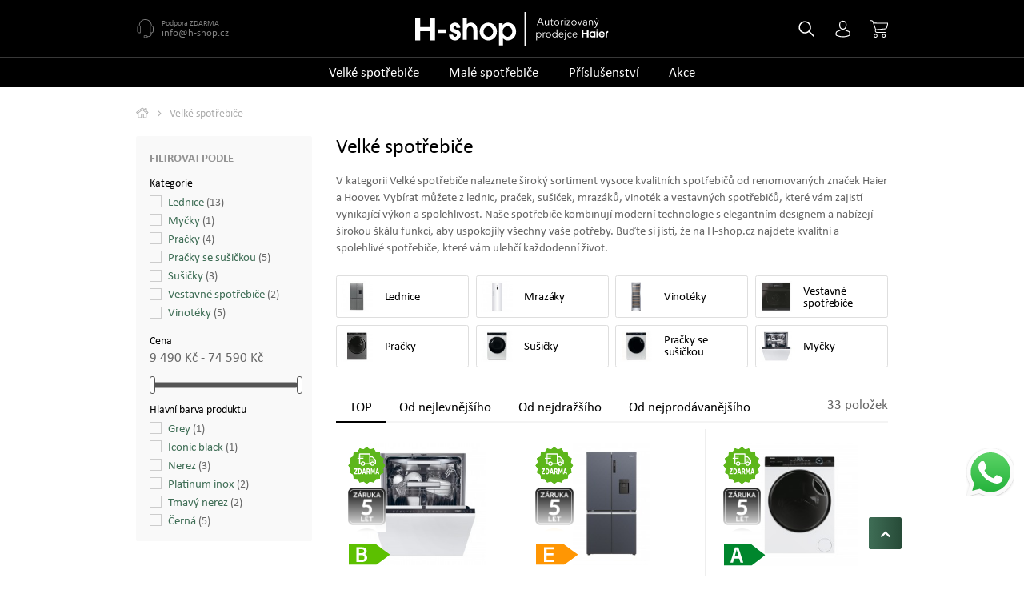

--- FILE ---
content_type: text/html; charset=utf-8
request_url: https://h-shop.cz/49-velke-spotrebice
body_size: 20600
content:
<!doctype html>
<html lang="cs">

  <head>
    <script id="cookieyes" type="text/javascript" src="https://cdn-cookieyes.com/client_data/479641fb0a155fb6d13e3bb1/script.js"></script>
    
      
    <meta charset="utf-8">


    <meta http-equiv="x-ua-compatible" content="ie=edge">



    <title>Velké spotřebiče</title>
    <meta name="description" content="V kategorii Velké spotřebiče naleznete široký sortiment vysoce kvalitních spotřebičů od renomovaných značek Haier a Hoover. Vybírat můžete z...">
    <meta name="keywords" content="velké,spotřebiče">
    <meta name="author" content="Lewest - admin@lewest.cz">
    <meta name="robots" content="index,follow">
            <link rel="canonical" href="https://h-shop.cz/49-velke-spotrebice">
    


    <meta name="viewport" content="width=device-width, initial-scale=1">



    <link rel="apple-touch-icon" sizes="180x180" href="https://h-shop.cz/themes/orchard/assets/img/_by_design/favicons/apple-touch-icon.png">
    <link rel="icon" type="image/png" sizes="32x32" href="https://h-shop.cz/themes/orchard/assets/img/_by_design/favicons/favicon-32x32.png">
    <link rel="icon" type="image/png" sizes="16x16" href="https://h-shop.cz/themes/orchard/assets/img/_by_design/favicons/favicon-16x16.png">
    <link rel="manifest" href="https://h-shop.cz/themes/orchard/assets/img/_by_design/favicons/site.webmanifest">
    <link rel="mask-icon" href="https://h-shop.cz/themes/orchard/assets/img/_by_design/favicons/safari-pinned-tab.svg" color="#000000">
    <link rel="shortcut icon" href="https://h-shop.cz/themes/orchard/assets/img/_by_design/favicons/favicon.ico">
    <meta name="msapplication-TileColor" content="#393939">
    <meta name="msapplication-config" content="https://h-shop.cz/themes/orchard/assets/img/_by_design/favicons/browserconfig.xml">
    <meta name="theme-color" content="#000000">

<!-- Template added -->


<link href="/themes/orchard/assets//fonts/calibri/calibri.css" rel="stylesheet">


      <link rel="stylesheet" href="https://h-shop.cz/themes/orchard/assets/cache/theme-081a75166.css" type="text/css" media="all">











    

  <script type="text/javascript">
        var FrontMapPPLController = "https:\/\/h-shop.cz\/module\/pplshipping\/FrontMapPPL";
        var jolisearch = {"amb_joli_search_action":"https:\/\/h-shop.cz\/jolisearch","amb_joli_search_link":"https:\/\/h-shop.cz\/jolisearch","amb_joli_search_controller":"jolisearch","blocksearch_type":"top","show_cat_desc":0,"ga_acc":0,"id_lang":1,"url_rewriting":1,"use_autocomplete":1,"minwordlen":2,"l_products":"Produkty","l_manufacturers":"Zna\u010dky a V\u00fdrobci","l_categories":"Kategorie","l_no_results_found":"\u017d\u00e1dn\u00e9 v\u00fdsledky nenalezeny","l_more_results":"V\u00edce v\u00fdsledk\u016f \u00bb","ENT_QUOTES":3,"search_ssl":true,"self":"\/www\/h-shop.cz\/public\/modules\/ambjolisearch","position":{"my":"right top","at":"right bottom","collision":"flipfit none"},"classes":"ps17","display_manufacturer":"","display_category":""};
        var mergado = [];
        var mergado_GA4_settings = {"withShipping":false,"withVat":false,"sendTo":"G-M3Y721PBGW"};
        var mergado_GAds_settings = {"remarketingActive":true,"remarketingType":"retail","sendTo":"AW-11153936794"};
        var mergado_GTM_settings = {"withVat":false,"maxViewListItems":"0"};
        var mergado_GUA_settings = {"enhancedActive":true,"withVat":false,"sendTo":"UA-265066096-1"};
        var mmp_heureka = {"ajaxLink":"https:\/\/h-shop.cz\/module\/mergado\/ajax?action=setHeurekaOpc","optText":"Nesouhlas\u00edm se zasl\u00e1n\u00edm dotazn\u00edku Heur\u00e9ka Ov\u011b\u0159eno z\u00e1kaz\u00ednky","checkboxChecked":false};
        var mmp_zbozi = {"ajaxLink":"https:\/\/h-shop.cz\/module\/mergado\/ajax?action=setZboziOpc","optText":"Nesouhlas\u00edm se zasl\u00e1n\u00edm dotazn\u00edku pro zapojen\u00ed do slu\u017eby recenze Zbo\u017e\u00ed.cz","checkboxChecked":false};
        var prestashop = {"cart":{"products":[],"totals":{"total":{"type":"total","label":"Celkem","amount":0,"value":"0\u00a0K\u010d"},"total_including_tax":{"type":"total","label":"Celkem (s DPH)","amount":0,"value":"0\u00a0K\u010d"},"total_excluding_tax":{"type":"total","label":"Celkem (bez DPH)","amount":0,"value":"0\u00a0K\u010d"}},"subtotals":{"products":{"type":"products","label":"Mezisou\u010det","amount":0,"value":"0\u00a0K\u010d"},"discounts":null,"shipping":{"type":"shipping","label":"Doprava","amount":0,"value":""},"tax":null},"products_count":0,"summary_string":"0 polo\u017eek","vouchers":{"allowed":1,"added":[]},"discounts":[{"id_cart_rule":"4","id_customer":"0","date_from":"2023-04-27 15:00:00","date_to":"2026-01-31 15:00:00","description":"5% sleva pro radost :)","quantity":"927","quantity_per_user":"1","priority":"1","partial_use":"1","code":"H5","minimum_amount":"0.000000","minimum_amount_tax":"0","minimum_amount_currency":"1","minimum_amount_shipping":"0","country_restriction":"0","carrier_restriction":"0","group_restriction":"0","cart_rule_restriction":"0","product_restriction":"1","shop_restriction":"0","free_shipping":"0","reduction_percent":"5.00","reduction_amount":"0.000000","reduction_tax":"0","reduction_currency":"1","reduction_product":"-2","reduction_exclude_special":"0","gift_product":"0","gift_product_attribute":"0","highlight":"1","active":"1","date_add":"2023-06-15 15:49:40","date_upd":"2025-12-11 14:28:21","id_lang":"1","name":"5% sleva pro radost :). Pou\u017eijte slevov\u00fd k\u00f3d \u201eH5\u201c ","quantity_for_user":1}],"minimalPurchase":0,"minimalPurchaseRequired":""},"currency":{"name":"\u010cesk\u00e1 koruna","iso_code":"CZK","iso_code_num":"203","sign":"K\u010d"},"customer":{"lastname":null,"firstname":null,"email":null,"birthday":null,"newsletter":null,"newsletter_date_add":null,"optin":null,"website":null,"company":null,"siret":null,"ape":null,"is_logged":false,"gender":{"type":null,"name":null},"addresses":[]},"language":{"name":"\u010ce\u0161tina (Czech)","iso_code":"cs","locale":"cs-CZ","language_code":"cs-CZ","is_rtl":"0","date_format_lite":"j.n. Y","date_format_full":"j.n. Y H:i:s","id":1},"page":{"title":"","canonical":"https:\/\/h-shop.cz\/49-velke-spotrebice","meta":{"title":"Velk\u00e9 spot\u0159ebi\u010de","description":"V kategorii Velk\u00e9 spot\u0159ebi\u010de naleznete \u0161irok\u00fd sortiment vysoce kvalitn\u00edch spot\u0159ebi\u010d\u016f od renomovan\u00fdch zna\u010dek Haier a Hoover. Vyb\u00edrat m\u016f\u017eete z\u00a0lednic, pra\u010dek, su\u0161i\u010dek, mraz\u00e1k\u016f, vinot\u00e9k a vestavn\u00fdch spot\u0159ebi\u010d\u016f, kter\u00e9 v\u00e1m zajist\u00ed vynikaj\u00edc\u00ed v\u00fdkon a spolehlivost. Na\u0161e spot\u0159ebi\u010de kombinuj\u00ed modern\u00ed technologie s elegantn\u00edm designem a nab\u00edzej\u00ed \u0161irokou \u0161k\u00e1lu funkc\u00ed, aby uspokojily v\u0161echny va\u0161e pot\u0159eby. Bu\u010fte si jisti, \u017ee na H-shop.cz najdete kvalitn\u00ed a spolehliv\u00e9 spot\u0159ebi\u010de, kter\u00e9 v\u00e1m uleh\u010d\u00ed ka\u017edodenn\u00ed \u017eivot.","keywords":"","robots":"index"},"page_name":"category","body_classes":{"lang-cs":true,"lang-rtl":false,"country-CZ":true,"currency-CZK":true,"layout-left-column":true,"page-category":true,"tax-display-enabled":true,"category-id-49":true,"category-Velk\u00e9 spot\u0159ebi\u010de":true,"category-id-parent-2":true,"category-depth-level-2":true},"admin_notifications":[]},"shop":{"name":"h-shop.cz","logo":"https:\/\/h-shop.cz\/img\/haiercz-logo-1682066554.jpg","stores_icon":"https:\/\/h-shop.cz\/img\/logo_stores.png","favicon":"https:\/\/h-shop.cz\/img\/favicon.ico"},"urls":{"base_url":"https:\/\/h-shop.cz\/","current_url":"https:\/\/h-shop.cz\/49-velke-spotrebice","shop_domain_url":"https:\/\/h-shop.cz","img_ps_url":"https:\/\/h-shop.cz\/img\/","img_cat_url":"https:\/\/h-shop.cz\/img\/c\/","img_lang_url":"https:\/\/h-shop.cz\/img\/l\/","img_prod_url":"https:\/\/h-shop.cz\/img\/p\/","img_manu_url":"https:\/\/h-shop.cz\/img\/m\/","img_sup_url":"https:\/\/h-shop.cz\/img\/su\/","img_ship_url":"https:\/\/h-shop.cz\/img\/s\/","img_store_url":"https:\/\/h-shop.cz\/img\/st\/","img_col_url":"https:\/\/h-shop.cz\/img\/co\/","img_url":"https:\/\/h-shop.cz\/themes\/orchard\/assets\/img\/","css_url":"https:\/\/h-shop.cz\/themes\/orchard\/assets\/css\/","js_url":"https:\/\/h-shop.cz\/themes\/orchard\/assets\/js\/","pic_url":"https:\/\/h-shop.cz\/upload\/","pages":{"address":"https:\/\/h-shop.cz\/adresa","addresses":"https:\/\/h-shop.cz\/adresy","authentication":"https:\/\/h-shop.cz\/prihlasit-se","cart":"https:\/\/h-shop.cz\/kosik","category":"https:\/\/h-shop.cz\/index.php?controller=category","cms":"https:\/\/h-shop.cz\/index.php?controller=cms","contact":"https:\/\/h-shop.cz\/kontakt","discount":"https:\/\/h-shop.cz\/sleva","guest_tracking":"https:\/\/h-shop.cz\/sledovani-objednavky-hoste","history":"https:\/\/h-shop.cz\/historie-objednavek","identity":"https:\/\/h-shop.cz\/osobni-udaje","index":"https:\/\/h-shop.cz\/","my_account":"https:\/\/h-shop.cz\/muj-ucet","order_confirmation":"https:\/\/h-shop.cz\/potvrzeni-objednavky","order_detail":"https:\/\/h-shop.cz\/index.php?controller=order-detail","order_follow":"https:\/\/h-shop.cz\/sledovani-objednavky","order":"https:\/\/h-shop.cz\/objednavka","order_return":"https:\/\/h-shop.cz\/index.php?controller=order-return","order_slip":"https:\/\/h-shop.cz\/dobropis","pagenotfound":"https:\/\/h-shop.cz\/stranka-nenalezena","password":"https:\/\/h-shop.cz\/obnova-hesla","pdf_invoice":"https:\/\/h-shop.cz\/index.php?controller=pdf-invoice","pdf_order_return":"https:\/\/h-shop.cz\/index.php?controller=pdf-order-return","pdf_order_slip":"https:\/\/h-shop.cz\/index.php?controller=pdf-order-slip","prices_drop":"https:\/\/h-shop.cz\/slevy","product":"https:\/\/h-shop.cz\/index.php?controller=product","search":"https:\/\/h-shop.cz\/vyhledavani","sitemap":"https:\/\/h-shop.cz\/mapa-stranek","stores":"https:\/\/h-shop.cz\/prodejny","supplier":"https:\/\/h-shop.cz\/dodavatele","register":"https:\/\/h-shop.cz\/prihlasit-se?create_account=1","order_login":"https:\/\/h-shop.cz\/objednavka?login=1"},"alternative_langs":[],"theme_assets":"\/themes\/orchard\/assets\/","actions":{"logout":"https:\/\/h-shop.cz\/?mylogout="},"no_picture_image":{"bySize":{"cart_default":{"url":"https:\/\/h-shop.cz\/img\/p\/cs-default-cart_default.jpg","width":100,"height":77},"small_default":{"url":"https:\/\/h-shop.cz\/img\/p\/cs-default-small_default.jpg","width":100,"height":77},"medium_default":{"url":"https:\/\/h-shop.cz\/img\/p\/cs-default-medium_default.jpg","width":280,"height":215},"home_default":{"url":"https:\/\/h-shop.cz\/img\/p\/cs-default-home_default.jpg","width":280,"height":215},"large_default":{"url":"https:\/\/h-shop.cz\/img\/p\/cs-default-large_default.jpg","width":780,"height":600}},"small":{"url":"https:\/\/h-shop.cz\/img\/p\/cs-default-cart_default.jpg","width":100,"height":77},"medium":{"url":"https:\/\/h-shop.cz\/img\/p\/cs-default-medium_default.jpg","width":280,"height":215},"large":{"url":"https:\/\/h-shop.cz\/img\/p\/cs-default-large_default.jpg","width":780,"height":600},"legend":""}},"configuration":{"display_taxes_label":true,"display_prices_tax_incl":true,"is_catalog":false,"show_prices":true,"opt_in":{"partner":false},"quantity_discount":{"type":"discount","label":"Jednotkov\u00e1 sleva"},"voucher_enabled":1,"return_enabled":0},"field_required":[],"breadcrumb":{"links":[{"title":"Dom\u016f","url":"https:\/\/h-shop.cz\/"},{"title":"Velk\u00e9 spot\u0159ebi\u010de","url":"https:\/\/h-shop.cz\/49-velke-spotrebice"}],"count":2},"link":{"protocol_link":"https:\/\/","protocol_content":"https:\/\/"},"time":1768773639,"static_token":"3b37d6ff22816047d5399505016cb14a","token":"0473f3f83ce67505b39a636fb8cb0cbb","debug":false};
        var prestashopFacebookAjaxController = "https:\/\/h-shop.cz\/module\/ps_facebook\/Ajax";
        var psemailsubscription_subscription = "https:\/\/h-shop.cz\/module\/ps_emailsubscription\/subscription";
        var psr_icon_color = "#F19D76";
      </script>



            <script type="text/javascript">
          window.mmp = {};
        </script>
                <script>
          window.mmp.cookies = {
            functions: {},
            sections: {
              functional: {
                onloadStatus: 0,
                functions: {},
                names: {}
              },
              analytical: {
                onloadStatus: 0,
                functions: {},
                names: {}
              },
              advertisement: {
                onloadStatus: 0,
                functions: {},
                names: {}
              }
            }
          };

          window.mmp.cookies.sections.functional.names = ["DmCookiesFunctional"];
          window.mmp.cookies.sections.advertisement.names = ["DmCookiesMarketing"];
          window.mmp.cookies.sections.analytical.names = ["DmCookiesAnalytics"];
        </script>
        <div style="display: none;" data-mscd='[]' data-mscd-cart-id='' data-morder-url='https://h-shop.cz/objednavka' data-mcoupons="5% sleva pro radost :). Použijte slevový kód „H5“ " data-products-with-vat="[]" data-products-without-vat="[]"></div>

<!-- Global site tag (gtag.js) - Google Analytics -->
<script async src="https://www.googletagmanager.com/gtag/js?id=UA-265066096-1"></script>
<script>
    window.dataLayer = window.dataLayer || [];

    function gtag() {
        dataLayer.push(arguments);
    }

    gtag('js', new Date());

    gtag('consent', 'default', {
      'analytics_storage': 'denied',
      'ad_storage': 'denied',
    });

            gtag('config', 'UA-265066096-1');
    
            gtag('config', 'G-M3Y721PBGW' );
    
                        gtag('config', 'AW-11153936794', {'allow_ad_personalization_signals': false});
            
        window.mmp.cookies.sections.analytical.functions.gtagAnalytics = function () {
      gtag('consent', 'update', {
        'analytics_storage': 'granted'
      });
    };
    
            window.mmp.cookies.sections.advertisement.functions.gtagAds = function () {
          gtag('consent', 'update', {
            'ad_storage': 'granted'
          });

          gtag('config', 'AW-11153936794', {'allow_ad_personalization_signals': true});
        };
    </script>
<script>
    var gtmAnalyticsId = 'GTM-WRZ24BG';
</script>


    <!-- Google Tag Manager -->
    <script>(function(w,d,s,l,i){w[l]=w[l]||[];w[l].push({'gtm.start':
                new Date().getTime(),event:'gtm.js'});var f=d.getElementsByTagName(s)[0],
            j=d.createElement(s),dl=l!='dataLayer'?'&l='+l:'';j.async=true;j.src=
            '//www.googletagmanager.com/gtm.js?id='+i+dl;f.parentNode.insertBefore(j,f);
        })(window,document,'script','dataLayer',gtmAnalyticsId);</script>
    <!-- End Google Tag Manager -->

<?php
/**
 * NOTICE OF LICENSE
 *
 * Smartsupp live chat - official plugin. Smartsupp is free live chat with visitor recording. 
 * The plugin enables you to create a free account or sign in with existing one. Pre-integrated 
 * customer info with WooCommerce (you will see names and emails of signed in webshop visitors).
 * Optional API for advanced chat box modifications.
 *
 * You must not modify, adapt or create derivative works of this source code
 *
 *  @author    Smartsupp
 *  @copyright 2021 Smartsupp.com
 *  @license   GPL-2.0+
**/ 
?>

<script type="text/javascript">
            var _smartsupp = _smartsupp || {};
            _smartsupp.key = '593a9e626ea654fffcad5883db45cec53891ec87';
_smartsupp.cookieDomain = '.h-shop.cz';
_smartsupp.sitePlatform = 'Prestashop 1.7.7.3';
window.smartsupp||(function(d) {
                var s,c,o=smartsupp=function(){ o._.push(arguments)};o._=[];
                s=d.getElementsByTagName('script')[0];c=d.createElement('script');
                c.type='text/javascript';c.charset='utf-8';c.async=true;
                c.src='//www.smartsuppchat.com/loader.js';s.parentNode.insertBefore(c,s);
            })(document);
            </script><script type="text/javascript"></script>






    
  </head>

  <body id="category" class="lang-cs country-cz currency-czk layout-left-column page-category tax-display-enabled category-id-49 category-velke-spotrebice category-id-parent-2 category-depth-level-2 chrome">

    
                <!-- Google Tag Manager (noscript) -->
            <noscript><iframe src="//www.googletagmanager.com/ns.html?id=GTM-WRZ24BG"
                              height="0" width="0" style="display:none;visibility:hidden"></iframe></noscript>
            <!-- End Google Tag Manager (noscript) -->
            
    

    <main>
      
              

      <header id="header">
        
          

        


    <div class="container header-nav">
        <div class="support">
    <img src="https://h-shop.cz/themes/orchard/assets/img/_by_design/support.svg" alt="h-shop.cz">
    <p>
        <small>Podpora ZDARMA</small>
                    <a href="mailto:info@h-shop.cz">info@h-shop.cz</a>
            </p>
</div>        <a href="https://h-shop.cz/" class="header-logo">
            <img src="https://h-shop.cz/themes/orchard/assets/img/_by_design/logos/logo-inverted.svg" alt="h-shop.cz">
        </a>
        <div class="right">
            <a href="#" data-menu-toggle>
                <img src="https://h-shop.cz/themes/orchard/assets/img/_by_design/hamburger.svg" alt="menu">
            </a>
            <a href="#" data-search-toggle>
                <img src="https://h-shop.cz/themes/orchard/assets/img/_by_design/loupe.svg" alt="search">
            </a>
            <a href="https://h-shop.cz/muj-ucet" class="user tm_userinfotitle user-widget " id="_desktop_user_info">
    <img src="https://h-shop.cz/themes/orchard/assets/img/_by_design/user.svg" alt="user">
</a>
<div class="cart" id="_desktop_cart">
	<a href="https://h-shop.cz/kosik" class="blockcart cart-preview " data-refresh-url="//h-shop.cz/module/ps_shoppingcart/ajax">
		<img src="https://h-shop.cz/themes/orchard/assets/img/_by_design/shopping-cart.svg" alt="cart">
	</a>
</div>

        </div>
    </div>
    <div class="categories">
        <div class="container">
            


            <ul class="menu">
                            <li class="category current " id="category-49">
                                        <a href="https://h-shop.cz/49-velke-spotrebice" >Velké spotřebiče</a>
                                                                    <span data-toggle-submenu></span>
                        
            <ul >
                            <li class="category" id="category-10">
                                        <a href="https://h-shop.cz/10-lednice" >Lednice</a>
                                                                    <span data-toggle-submenu></span>
                        
            <ul >
                            <li class="category" id="category-17">
                                        <a href="https://h-shop.cz/17-kombinovane" >Kombinované</a>
                                    </li>
                            <li class="category" id="category-15">
                                        <a href="https://h-shop.cz/15-americke" >Americké</a>
                                    </li>
                            <li class="category" id="category-13">
                                        <a href="https://h-shop.cz/13-francouzske" >Francouzské</a>
                                    </li>
                    </ul>
    
                                                            </li>
                            <li class="category" id="category-50">
                                        <a href="https://h-shop.cz/50-mrazaky" >Mrazáky</a>
                                    </li>
                            <li class="category" id="category-11">
                                        <a href="https://h-shop.cz/11-vinoteky" >Vinotéky</a>
                                                                    <span data-toggle-submenu></span>
                        
            <ul >
                            <li class="category" id="category-20">
                                        <a href="https://h-shop.cz/20-vinoteky-a-chladici-vitriny-dvouzonove" >Dvouzónové</a>
                                    </li>
                            <li class="category" id="category-21">
                                        <a href="https://h-shop.cz/21-vinoteky-a-chladici-vitriny-jednozonove" >Jednozónové</a>
                                    </li>
                    </ul>
    
                                                            </li>
                            <li class="category" id="category-48">
                                        <a href="https://h-shop.cz/48-vestavne-spotrebice" >Vestavné spotřebiče</a>
                                                                    <span data-toggle-submenu></span>
                        
            <ul >
                            <li class="category" id="category-57">
                                        <a href="https://h-shop.cz/57-vestavne-trouby" >Vestavné trouby</a>
                                    </li>
                            <li class="category" id="category-60">
                                        <a href="https://h-shop.cz/60-vestavne-mikrovlnne-trouby" >Vestavné mikrovlnné trouby</a>
                                    </li>
                            <li class="category" id="category-61">
                                        <a href="https://h-shop.cz/61-vestavne-lednice" >Vestavné lednice</a>
                                    </li>
                            <li class="category" id="category-62">
                                        <a href="https://h-shop.cz/62-varne-desky" >Varné desky</a>
                                    </li>
                            <li class="category" id="category-64">
                                        <a href="https://h-shop.cz/64-digestore" >Digestoře</a>
                                    </li>
                    </ul>
    
                                                            </li>
                            <li class="category" id="category-26">
                                        <a href="https://h-shop.cz/26-pracky" >Pračky</a>
                                                                    <span data-toggle-submenu></span>
                        
            <ul >
                            <li class="category" id="category-28">
                                        <a href="https://h-shop.cz/28-standard" >Standard</a>
                                    </li>
                            <li class="category" id="category-30">
                                        <a href="https://h-shop.cz/30-uzke" >Úzké</a>
                                    </li>
                            <li class="category" id="category-65">
                                        <a href="https://h-shop.cz/65-vrchem-plnene" >Vrchem plněné</a>
                                    </li>
                    </ul>
    
                                                            </li>
                            <li class="category" id="category-27">
                                        <a href="https://h-shop.cz/27-susicky" >Sušičky</a>
                                    </li>
                            <li class="category" id="category-25">
                                        <a href="https://h-shop.cz/25-pracky-se-susickou" >Pračky se sušičkou</a>
                                                                    <span data-toggle-submenu></span>
                        
            <ul >
                            <li class="category" id="category-29">
                                        <a href="https://h-shop.cz/29-standart" >Standart</a>
                                    </li>
                            <li class="category" id="category-31">
                                        <a href="https://h-shop.cz/31-uzke" >Úzké</a>
                                    </li>
                    </ul>
    
                                                            </li>
                            <li class="category" id="category-58">
                                        <a href="https://h-shop.cz/58-mycky" >Myčky</a>
                                    </li>
                    </ul>
    
                                                    <ul class="submenu desktop-only">
                                                                    <li class="has-sub-submenu">
                                        <a href="https://h-shop.cz/10-lednice">
                                            <img src="https://h-shop.cz/img/c/10-small_default.jpg" alt="Lednice" loading="lazy">
                                        </a>
                                        <div >
                                            <a href="https://h-shop.cz/10-lednice" class="subcategory-name">Lednice</a>
                                        </div>
                                    </li>
                                                                    <li >
                                        <a href="https://h-shop.cz/50-mrazaky">
                                            <img src="https://h-shop.cz/img/c/50-small_default.jpg" alt="Mrazáky" loading="lazy">
                                        </a>
                                        <div >
                                            <a href="https://h-shop.cz/50-mrazaky" class="subcategory-name">Mrazáky</a>
                                        </div>
                                    </li>
                                                                    <li class="has-sub-submenu">
                                        <a href="https://h-shop.cz/11-vinoteky">
                                            <img src="https://h-shop.cz/img/c/11-small_default.jpg" alt="Vinotéky" loading="lazy">
                                        </a>
                                        <div >
                                            <a href="https://h-shop.cz/11-vinoteky" class="subcategory-name">Vinotéky</a>
                                        </div>
                                    </li>
                                                                    <li class="has-sub-submenu">
                                        <a href="https://h-shop.cz/48-vestavne-spotrebice">
                                            <img src="https://h-shop.cz/img/c/48-small_default.jpg" alt="Vestavné spotřebiče" loading="lazy">
                                        </a>
                                        <div >
                                            <a href="https://h-shop.cz/48-vestavne-spotrebice" class="subcategory-name">Vestavné spotřebiče</a>
                                        </div>
                                    </li>
                                                                    <li class="has-sub-submenu">
                                        <a href="https://h-shop.cz/26-pracky">
                                            <img src="https://h-shop.cz/img/c/26-small_default.jpg" alt="Pračky" loading="lazy">
                                        </a>
                                        <div >
                                            <a href="https://h-shop.cz/26-pracky" class="subcategory-name">Pračky</a>
                                        </div>
                                    </li>
                                                                    <li >
                                        <a href="https://h-shop.cz/27-susicky">
                                            <img src="https://h-shop.cz/img/c/27-small_default.jpg" alt="Sušičky" loading="lazy">
                                        </a>
                                        <div >
                                            <a href="https://h-shop.cz/27-susicky" class="subcategory-name">Sušičky</a>
                                        </div>
                                    </li>
                                                                    <li class="has-sub-submenu">
                                        <a href="https://h-shop.cz/25-pracky-se-susickou">
                                            <img src="https://h-shop.cz/img/c/25-small_default.jpg" alt="Pračky se sušičkou" loading="lazy">
                                        </a>
                                        <div >
                                            <a href="https://h-shop.cz/25-pracky-se-susickou" class="subcategory-name">Pračky se sušičkou</a>
                                        </div>
                                    </li>
                                                                    <li >
                                        <a href="https://h-shop.cz/58-mycky">
                                            <img src="https://h-shop.cz/img/c/58-small_default.jpg" alt="Myčky" loading="lazy">
                                        </a>
                                        <div >
                                            <a href="https://h-shop.cz/58-mycky" class="subcategory-name">Myčky</a>
                                        </div>
                                    </li>
                                                            </ul>
                                                            </li>
                            <li class="category" id="category-38">
                                        <a href="https://h-shop.cz/38-male-spotrebice" >Malé spotřebiče</a>
                                                                    <span data-toggle-submenu></span>
                        
            <ul >
                            <li class="category" id="category-39">
                                        <a href="https://h-shop.cz/39-pakove-kavovary" >Pákové kávovary</a>
                                    </li>
                            <li class="category" id="category-40">
                                        <a href="https://h-shop.cz/40-kontaktni-grily" >Kontaktní grily</a>
                                    </li>
                            <li class="category" id="category-41">
                                        <a href="https://h-shop.cz/41-odstavnovace-a-mixery" >Odšťavňovače a mixéry</a>
                                    </li>
                            <li class="category" id="category-42">
                                        <a href="https://h-shop.cz/42-ostatni-spotrebice" >Ostatní spotřebiče</a>
                                    </li>
                            <li class="category" id="category-33">
                                        <a href="https://h-shop.cz/33-vysavace" >Vysavače</a>
                                    </li>
                    </ul>
    
                                                    <ul class="submenu desktop-only">
                                                                    <li >
                                        <a href="https://h-shop.cz/39-pakove-kavovary">
                                            <img src="https://h-shop.cz/img/c/39-small_default.jpg" alt="Pákové kávovary" loading="lazy">
                                        </a>
                                        <div >
                                            <a href="https://h-shop.cz/39-pakove-kavovary" class="subcategory-name">Pákové kávovary</a>
                                        </div>
                                    </li>
                                                                    <li >
                                        <a href="https://h-shop.cz/40-kontaktni-grily">
                                            <img src="https://h-shop.cz/img/c/40-small_default.jpg" alt="Kontaktní grily" loading="lazy">
                                        </a>
                                        <div >
                                            <a href="https://h-shop.cz/40-kontaktni-grily" class="subcategory-name">Kontaktní grily</a>
                                        </div>
                                    </li>
                                                                    <li >
                                        <a href="https://h-shop.cz/41-odstavnovace-a-mixery">
                                            <img src="https://h-shop.cz/img/c/41-small_default.jpg" alt="Odšťavňovače a mixéry" loading="lazy">
                                        </a>
                                        <div >
                                            <a href="https://h-shop.cz/41-odstavnovace-a-mixery" class="subcategory-name">Odšťavňovače a mixéry</a>
                                        </div>
                                    </li>
                                                                    <li >
                                        <a href="https://h-shop.cz/42-ostatni-spotrebice">
                                            <img src="https://h-shop.cz/img/c/42-small_default.jpg" alt="Ostatní spotřebiče" loading="lazy">
                                        </a>
                                        <div >
                                            <a href="https://h-shop.cz/42-ostatni-spotrebice" class="subcategory-name">Ostatní spotřebiče</a>
                                        </div>
                                    </li>
                                                                    <li >
                                        <a href="https://h-shop.cz/33-vysavace">
                                            <img src="https://h-shop.cz/img/c/33-small_default.jpg" alt="Vysavače" loading="lazy">
                                        </a>
                                        <div >
                                            <a href="https://h-shop.cz/33-vysavace" class="subcategory-name">Vysavače</a>
                                        </div>
                                    </li>
                                                            </ul>
                                                            </li>
                            <li class="category" id="category-35">
                                        <a href="https://h-shop.cz/35-prislusenstvi" >Příslušenství</a>
                                                                    <span data-toggle-submenu></span>
                        
            <ul >
                            <li class="category" id="category-45">
                                        <a href="https://h-shop.cz/45-prislusenstvi-k-domacim-spotrebicum" >Příslušenství k domácím spotřebičům</a>
                                                                    <span data-toggle-submenu></span>
                        
            <ul >
                            <li class="category" id="category-51">
                                        <a href="https://h-shop.cz/51-k-prackam-myckam-a-susickam" >K pračkám, myčkám a sušičkám</a>
                                    </li>
                            <li class="category" id="category-55">
                                        <a href="https://h-shop.cz/55-k-varnym-deskam" >K varným deskám</a>
                                    </li>
                            <li class="category" id="category-56">
                                        <a href="https://h-shop.cz/56-k-vinotekam" >K vinotékám</a>
                                    </li>
                    </ul>
    
                                                            </li>
                            <li class="category" id="category-36">
                                        <a href="https://h-shop.cz/36-cistici-prostredky-pro-domaci-spotrebice" >Čistící prostředky pro domácí spotřebiče</a>
                                                                    <span data-toggle-submenu></span>
                        
            <ul >
                            <li class="category" id="category-52">
                                        <a href="https://h-shop.cz/52-praci-prostredky" >Prací prostředky</a>
                                    </li>
                            <li class="category" id="category-37">
                                        <a href="https://h-shop.cz/37-parfemy-do-pracky" >Parfémy do pračky</a>
                                    </li>
                            <li class="category" id="category-53">
                                        <a href="https://h-shop.cz/53-myci-prostredky" >Mycí prostředky</a>
                                    </li>
                            <li class="category" id="category-54">
                                        <a href="https://h-shop.cz/54-k-varnym-deskam" >K varným deskám</a>
                                    </li>
                    </ul>
    
                                                            </li>
                    </ul>
    
                                                    <ul class="submenu desktop-only">
                                                                    <li class="has-sub-submenu">
                                        <a href="https://h-shop.cz/45-prislusenstvi-k-domacim-spotrebicum">
                                            <img src="https://h-shop.cz/img/c/45-small_default.jpg" alt="Příslušenství k domácím spotřebičům" loading="lazy">
                                        </a>
                                        <div >
                                            <a href="https://h-shop.cz/45-prislusenstvi-k-domacim-spotrebicum" class="subcategory-name">Příslušenství k domácím spotřebičům</a>
                                        </div>
                                    </li>
                                                                    <li class="has-sub-submenu">
                                        <a href="https://h-shop.cz/36-cistici-prostredky-pro-domaci-spotrebice">
                                            <img src="https://h-shop.cz/img/c/36-small_default.jpg" alt="Čistící prostředky pro domácí spotřebiče" loading="lazy">
                                        </a>
                                        <div >
                                            <a href="https://h-shop.cz/36-cistici-prostredky-pro-domaci-spotrebice" class="subcategory-name">Čistící prostředky pro domácí spotřebiče</a>
                                        </div>
                                    </li>
                                                            </ul>
                                                            </li>
                            <li class="category" id="category-43">
                                        <a href="https://h-shop.cz/43-akce" >Akce</a>
                                                                    <span data-toggle-submenu></span>
                        
            <ul >
                            <li class="category" id="category-44">
                                        <a href="https://h-shop.cz/44-poskozeny-obal" >Poškozený obal</a>
                                    </li>
                            <li class="category" id="category-59">
                                        <a href="https://h-shop.cz/59-cashback-az-5-000-kc" >Cashback až 5 000 Kč</a>
                                    </li>
                    </ul>
    
                                                    <ul class="submenu desktop-only">
                                                                    <li >
                                        <a href="https://h-shop.cz/44-poskozeny-obal">
                                            <img src="https://h-shop.cz/img/c/44-small_default.jpg" alt="Poškozený obal" loading="lazy">
                                        </a>
                                        <div >
                                            <a href="https://h-shop.cz/44-poskozeny-obal" class="subcategory-name">Poškozený obal</a>
                                        </div>
                                    </li>
                                                                    <li >
                                        <a href="https://h-shop.cz/59-cashback-az-5-000-kc">
                                            <img src="https://h-shop.cz/img/c/59-small_default.jpg" alt="Cashback až 5 000 Kč" loading="lazy">
                                        </a>
                                        <div >
                                            <a href="https://h-shop.cz/59-cashback-az-5-000-kc" class="subcategory-name">Cashback až 5 000 Kč</a>
                                        </div>
                                    </li>
                                                            </ul>
                                                            </li>
                    </ul>
    
        </div>
    </div>
    <div class="search">
        <div class="container">
            <!-- Block search module TOP -->
<div id="search_widget" class="col-lg-1 col-md-5 col-sm-12 search-widget" data-search-controller-url="//h-shop.cz/vyhledavani">
	<!--<span class="search_button"></span>-->
	<div class="searchtoggle">            
	<form method="get" action="//h-shop.cz/vyhledavani">
		<input type="hidden" name="controller" value="search">
		<input type="text" name="s" value="" placeholder="Napište, co chcete hledat">
		<button type="submit">			
			<i class="fa fa-search"></i>
		</button>
	</form>
	</div>
</div>
<!-- /Block search module TOP -->

            <button data-close-search></button>
        </div>
    </div>








        
      </header>

      
        
<aside id="notifications">
  <div class="container">
    
    
    
      </div>
</aside>
      
      
	 
		<div class="container">	
	   
		<nav data-depth="2" class="breadcrumb hidden-sm-down">
  <ol itemscope itemtype="http://schema.org/BreadcrumbList">
                        <li itemprop="itemListElement" itemscope itemtype="http://schema.org/ListItem">
                <a itemprop="item" href="https://h-shop.cz/"><img src="https://h-shop.cz/themes/orchard/assets/img/_by_design/breadcrumbs-home.svg" alt="Domů"></a>
                <meta itemprop="position" content="1">
            </li>
                                
                <li itemprop="itemListElement" itemscope itemtype="http://schema.org/ListItem">
                    <a itemprop="item" href="https://h-shop.cz/49-velke-spotrebice">
                        <span itemprop="name">Velké spotřebiče</span>
                    </a>
                    <meta itemprop="position" content="2">
                </li>
            
              </ol>
</nav>
	  				
	  <section id="wrapper">        			 
          <div id="columns_inner">
		  
            <div id="left-column" class="col-xs-12 col-sm-4 col-md-3">
              			  	<div id="search_filters_wrapper" class="hidden-md-down block">
  <div id="search_filter_controls" class="hidden-lg-up">
      <span id="_mobile_search_filters_clear_all"></span> 
      <button class="btn ok">
        Filtrovat dle výběru
      </button>
  </div>
    <div id="search_filters">
    
      <p class="text-uppercase h6 hidden-sm-down">Filtrovat podle</p>
    

    
          

          <section class="facet clearfix">
        <p class="h6 facet-title hidden-sm-down">Kategorie</p>
                                                                                                                                                      
        <div class="title hidden-md-up" data-target="#facet_7944" data-toggle="collapse">
          <p class="h6 facet-title">Kategorie</p>
          <span class="navbar-toggler collapse-icons">
            <i class="material-icons add">&#xE313;</i>
            <i class="material-icons remove">&#xE316;</i>
          </span>
        </div>

                  
            <ul id="facet_7944" class="collapse">
                              
                <li>
                  <label class="facet-label" for="facet_input_7944_0">
                                          <span class="custom-checkbox">
                        <input
                          id="facet_input_7944_0"
                          data-search-url="https://h-shop.cz/49-velke-spotrebice?q=Kategorie-Lednice"
                          type="checkbox"
                                                  >
                                                  <span  class="ps-shown-by-js" ><i class="material-icons rtl-no-flip checkbox-checked">&#xE5CA;</i></span>
                                              </span>
                    
                    <a
                      href="https://h-shop.cz/49-velke-spotrebice?q=Kategorie-Lednice"
                      class="_gray-darker search-link js-search-link"
                      rel="nofollow"
                    >
                      Lednice
                                              <span class="magnitude">(13)</span>
                                          </a>
                  </label>
                </li>
                              
                <li>
                  <label class="facet-label" for="facet_input_7944_1">
                                          <span class="custom-checkbox">
                        <input
                          id="facet_input_7944_1"
                          data-search-url="https://h-shop.cz/49-velke-spotrebice?q=Kategorie-My%C4%8Dky"
                          type="checkbox"
                                                  >
                                                  <span  class="ps-shown-by-js" ><i class="material-icons rtl-no-flip checkbox-checked">&#xE5CA;</i></span>
                                              </span>
                    
                    <a
                      href="https://h-shop.cz/49-velke-spotrebice?q=Kategorie-My%C4%8Dky"
                      class="_gray-darker search-link js-search-link"
                      rel="nofollow"
                    >
                      Myčky
                                              <span class="magnitude">(1)</span>
                                          </a>
                  </label>
                </li>
                              
                <li>
                  <label class="facet-label" for="facet_input_7944_2">
                                          <span class="custom-checkbox">
                        <input
                          id="facet_input_7944_2"
                          data-search-url="https://h-shop.cz/49-velke-spotrebice?q=Kategorie-Pra%C4%8Dky"
                          type="checkbox"
                                                  >
                                                  <span  class="ps-shown-by-js" ><i class="material-icons rtl-no-flip checkbox-checked">&#xE5CA;</i></span>
                                              </span>
                    
                    <a
                      href="https://h-shop.cz/49-velke-spotrebice?q=Kategorie-Pra%C4%8Dky"
                      class="_gray-darker search-link js-search-link"
                      rel="nofollow"
                    >
                      Pračky
                                              <span class="magnitude">(4)</span>
                                          </a>
                  </label>
                </li>
                              
                <li>
                  <label class="facet-label" for="facet_input_7944_3">
                                          <span class="custom-checkbox">
                        <input
                          id="facet_input_7944_3"
                          data-search-url="https://h-shop.cz/49-velke-spotrebice?q=Kategorie-Pra%C4%8Dky+se+su%C5%A1i%C4%8Dkou"
                          type="checkbox"
                                                  >
                                                  <span  class="ps-shown-by-js" ><i class="material-icons rtl-no-flip checkbox-checked">&#xE5CA;</i></span>
                                              </span>
                    
                    <a
                      href="https://h-shop.cz/49-velke-spotrebice?q=Kategorie-Pra%C4%8Dky+se+su%C5%A1i%C4%8Dkou"
                      class="_gray-darker search-link js-search-link"
                      rel="nofollow"
                    >
                      Pračky se sušičkou
                                              <span class="magnitude">(5)</span>
                                          </a>
                  </label>
                </li>
                              
                <li>
                  <label class="facet-label" for="facet_input_7944_4">
                                          <span class="custom-checkbox">
                        <input
                          id="facet_input_7944_4"
                          data-search-url="https://h-shop.cz/49-velke-spotrebice?q=Kategorie-Su%C5%A1i%C4%8Dky"
                          type="checkbox"
                                                  >
                                                  <span  class="ps-shown-by-js" ><i class="material-icons rtl-no-flip checkbox-checked">&#xE5CA;</i></span>
                                              </span>
                    
                    <a
                      href="https://h-shop.cz/49-velke-spotrebice?q=Kategorie-Su%C5%A1i%C4%8Dky"
                      class="_gray-darker search-link js-search-link"
                      rel="nofollow"
                    >
                      Sušičky
                                              <span class="magnitude">(3)</span>
                                          </a>
                  </label>
                </li>
                              
                <li>
                  <label class="facet-label" for="facet_input_7944_5">
                                          <span class="custom-checkbox">
                        <input
                          id="facet_input_7944_5"
                          data-search-url="https://h-shop.cz/49-velke-spotrebice?q=Kategorie-Vestavn%C3%A9+spot%C5%99ebi%C4%8De"
                          type="checkbox"
                                                  >
                                                  <span  class="ps-shown-by-js" ><i class="material-icons rtl-no-flip checkbox-checked">&#xE5CA;</i></span>
                                              </span>
                    
                    <a
                      href="https://h-shop.cz/49-velke-spotrebice?q=Kategorie-Vestavn%C3%A9+spot%C5%99ebi%C4%8De"
                      class="_gray-darker search-link js-search-link"
                      rel="nofollow"
                    >
                      Vestavné spotřebiče
                                              <span class="magnitude">(2)</span>
                                          </a>
                  </label>
                </li>
                              
                <li>
                  <label class="facet-label" for="facet_input_7944_6">
                                          <span class="custom-checkbox">
                        <input
                          id="facet_input_7944_6"
                          data-search-url="https://h-shop.cz/49-velke-spotrebice?q=Kategorie-Vinot%C3%A9ky"
                          type="checkbox"
                                                  >
                                                  <span  class="ps-shown-by-js" ><i class="material-icons rtl-no-flip checkbox-checked">&#xE5CA;</i></span>
                                              </span>
                    
                    <a
                      href="https://h-shop.cz/49-velke-spotrebice?q=Kategorie-Vinot%C3%A9ky"
                      class="_gray-darker search-link js-search-link"
                      rel="nofollow"
                    >
                      Vinotéky
                                              <span class="magnitude">(5)</span>
                                          </a>
                  </label>
                </li>
                          </ul>
          

              </section>
          <section class="facet clearfix">
        <p class="h6 facet-title hidden-sm-down">Cena</p>
                                          
        <div class="title hidden-md-up" data-target="#facet_31979" data-toggle="collapse">
          <p class="h6 facet-title">Cena</p>
          <span class="navbar-toggler collapse-icons">
            <i class="material-icons add">&#xE313;</i>
            <i class="material-icons remove">&#xE316;</i>
          </span>
        </div>

                  
                          <ul id="facet_31979"
                class="faceted-slider collapse"
                data-slider-min="9490"
                data-slider-max="74590"
                data-slider-id="31979"
                data-slider-values="null"
                data-slider-unit="Kč"
                data-slider-label="Cena"
                data-slider-specifications="{&quot;symbol&quot;:[&quot;,&quot;,&quot;\u00a0&quot;,&quot;;&quot;,&quot;%&quot;,&quot;-&quot;,&quot;+&quot;,&quot;E&quot;,&quot;\u00d7&quot;,&quot;\u2030&quot;,&quot;\u221e&quot;,&quot;NaN&quot;],&quot;currencyCode&quot;:&quot;CZK&quot;,&quot;currencySymbol&quot;:&quot;K\u010d&quot;,&quot;numberSymbols&quot;:[&quot;,&quot;,&quot;\u00a0&quot;,&quot;;&quot;,&quot;%&quot;,&quot;-&quot;,&quot;+&quot;,&quot;E&quot;,&quot;\u00d7&quot;,&quot;\u2030&quot;,&quot;\u221e&quot;,&quot;NaN&quot;],&quot;positivePattern&quot;:&quot;#,##0.00\u00a0\u00a4&quot;,&quot;negativePattern&quot;:&quot;-#,##0.00\u00a0\u00a4&quot;,&quot;maxFractionDigits&quot;:0,&quot;minFractionDigits&quot;:0,&quot;groupingUsed&quot;:true,&quot;primaryGroupSize&quot;:3,&quot;secondaryGroupSize&quot;:3}"
                data-slider-encoded-url="https://h-shop.cz/49-velke-spotrebice"
              >
                <li>
                  <p id="facet_label_31979">
                    9 490 Kč - 74 590 Kč
                  </p>

                  <div id="slider-range_31979"></div>
                </li>
              </ul>
                      
              </section>
          <section class="facet clearfix">
        <p class="h6 facet-title hidden-sm-down">Hlavní barva produktu</p>
                                                                                                                                    
        <div class="title hidden-md-up" data-target="#facet_77099" data-toggle="collapse">
          <p class="h6 facet-title">Hlavní barva produktu</p>
          <span class="navbar-toggler collapse-icons">
            <i class="material-icons add">&#xE313;</i>
            <i class="material-icons remove">&#xE316;</i>
          </span>
        </div>

                  
            <ul id="facet_77099" class="collapse">
                              
                <li>
                  <label class="facet-label" for="facet_input_77099_0">
                                          <span class="custom-checkbox">
                        <input
                          id="facet_input_77099_0"
                          data-search-url="https://h-shop.cz/49-velke-spotrebice?q=Hlavn%C3%AD+barva+produktu-Grey"
                          type="checkbox"
                                                  >
                                                  <span  class="ps-shown-by-js" ><i class="material-icons rtl-no-flip checkbox-checked">&#xE5CA;</i></span>
                                              </span>
                    
                    <a
                      href="https://h-shop.cz/49-velke-spotrebice?q=Hlavn%C3%AD+barva+produktu-Grey"
                      class="_gray-darker search-link js-search-link"
                      rel="nofollow"
                    >
                      Grey
                                              <span class="magnitude">(1)</span>
                                          </a>
                  </label>
                </li>
                              
                <li>
                  <label class="facet-label" for="facet_input_77099_1">
                                          <span class="custom-checkbox">
                        <input
                          id="facet_input_77099_1"
                          data-search-url="https://h-shop.cz/49-velke-spotrebice?q=Hlavn%C3%AD+barva+produktu-Iconic+black"
                          type="checkbox"
                                                  >
                                                  <span  class="ps-shown-by-js" ><i class="material-icons rtl-no-flip checkbox-checked">&#xE5CA;</i></span>
                                              </span>
                    
                    <a
                      href="https://h-shop.cz/49-velke-spotrebice?q=Hlavn%C3%AD+barva+produktu-Iconic+black"
                      class="_gray-darker search-link js-search-link"
                      rel="nofollow"
                    >
                      Iconic black
                                              <span class="magnitude">(1)</span>
                                          </a>
                  </label>
                </li>
                              
                <li>
                  <label class="facet-label" for="facet_input_77099_2">
                                          <span class="custom-checkbox">
                        <input
                          id="facet_input_77099_2"
                          data-search-url="https://h-shop.cz/49-velke-spotrebice?q=Hlavn%C3%AD+barva+produktu-Nerez"
                          type="checkbox"
                                                  >
                                                  <span  class="ps-shown-by-js" ><i class="material-icons rtl-no-flip checkbox-checked">&#xE5CA;</i></span>
                                              </span>
                    
                    <a
                      href="https://h-shop.cz/49-velke-spotrebice?q=Hlavn%C3%AD+barva+produktu-Nerez"
                      class="_gray-darker search-link js-search-link"
                      rel="nofollow"
                    >
                      Nerez
                                              <span class="magnitude">(3)</span>
                                          </a>
                  </label>
                </li>
                              
                <li>
                  <label class="facet-label" for="facet_input_77099_3">
                                          <span class="custom-checkbox">
                        <input
                          id="facet_input_77099_3"
                          data-search-url="https://h-shop.cz/49-velke-spotrebice?q=Hlavn%C3%AD+barva+produktu-Platinum+inox"
                          type="checkbox"
                                                  >
                                                  <span  class="ps-shown-by-js" ><i class="material-icons rtl-no-flip checkbox-checked">&#xE5CA;</i></span>
                                              </span>
                    
                    <a
                      href="https://h-shop.cz/49-velke-spotrebice?q=Hlavn%C3%AD+barva+produktu-Platinum+inox"
                      class="_gray-darker search-link js-search-link"
                      rel="nofollow"
                    >
                      Platinum inox
                                              <span class="magnitude">(2)</span>
                                          </a>
                  </label>
                </li>
                              
                <li>
                  <label class="facet-label" for="facet_input_77099_4">
                                          <span class="custom-checkbox">
                        <input
                          id="facet_input_77099_4"
                          data-search-url="https://h-shop.cz/49-velke-spotrebice?q=Hlavn%C3%AD+barva+produktu-Tmav%C3%BD+nerez"
                          type="checkbox"
                                                  >
                                                  <span  class="ps-shown-by-js" ><i class="material-icons rtl-no-flip checkbox-checked">&#xE5CA;</i></span>
                                              </span>
                    
                    <a
                      href="https://h-shop.cz/49-velke-spotrebice?q=Hlavn%C3%AD+barva+produktu-Tmav%C3%BD+nerez"
                      class="_gray-darker search-link js-search-link"
                      rel="nofollow"
                    >
                      Tmavý nerez
                                              <span class="magnitude">(2)</span>
                                          </a>
                  </label>
                </li>
                              
                <li>
                  <label class="facet-label" for="facet_input_77099_5">
                                          <span class="custom-checkbox">
                        <input
                          id="facet_input_77099_5"
                          data-search-url="https://h-shop.cz/49-velke-spotrebice?q=Hlavn%C3%AD+barva+produktu-%C4%8Cern%C3%A1"
                          type="checkbox"
                                                  >
                                                  <span  class="ps-shown-by-js" ><i class="material-icons rtl-no-flip checkbox-checked">&#xE5CA;</i></span>
                                              </span>
                    
                    <a
                      href="https://h-shop.cz/49-velke-spotrebice?q=Hlavn%C3%AD+barva+produktu-%C4%8Cern%C3%A1"
                      class="_gray-darker search-link js-search-link"
                      rel="nofollow"
                    >
                      Černá
                                              <span class="magnitude">(5)</span>
                                          </a>
                  </label>
                </li>
                          </ul>
          

              </section>
      </div>

</div>

                          </div>
          

          
  <div id="content-wrapper" class="left-column col-xs-12 col-sm-8 col-md-9">
    
  <section id="main">

    
    <div class="block-category card card-block ">

        <h1 class="h1">Velké spotřebiče</h1>
                    <div id="category-description"><p>V kategorii Velké spotřebiče naleznete široký sortiment vysoce kvalitních spotřebičů od renomovaných značek Haier a Hoover. Vybírat můžete z lednic, praček, sušiček, mrazáků, vinoték a vestavných spotřebičů, které vám zajistí vynikající výkon a spolehlivost. Naše spotřebiče kombinují moderní technologie s elegantním designem a nabízejí širokou škálu funkcí, aby uspokojily všechny vaše potřeby. Buďte si jisti, že na H-shop.cz najdete kvalitní a spolehlivé spotřebiče, které vám ulehčí každodenní život.</p></div>
                            <div id="subcategories">
                                    <a href="https://h-shop.cz/10-lednice">
                        <div class="img"
                                                            style="background-image: url(https://h-shop.cz/c/10-small_default/lednice.jpg)"
                                                    ></div>
                        <h2 class="name">Lednice</h2>
                    </a>
                                    <a href="https://h-shop.cz/50-mrazaky">
                        <div class="img"
                                                            style="background-image: url(https://h-shop.cz/c/50-small_default/mrazaky.jpg)"
                                                    ></div>
                        <h2 class="name">Mrazáky</h2>
                    </a>
                                    <a href="https://h-shop.cz/11-vinoteky">
                        <div class="img"
                                                            style="background-image: url(https://h-shop.cz/c/11-small_default/vinoteky.jpg)"
                                                    ></div>
                        <h2 class="name">Vinotéky</h2>
                    </a>
                                    <a href="https://h-shop.cz/48-vestavne-spotrebice">
                        <div class="img"
                                                            style="background-image: url(https://h-shop.cz/c/48-small_default/vestavne-spotrebice.jpg)"
                                                    ></div>
                        <h2 class="name">Vestavné spotřebiče</h2>
                    </a>
                                    <a href="https://h-shop.cz/26-pracky">
                        <div class="img"
                                                            style="background-image: url(https://h-shop.cz/c/26-small_default/pracky.jpg)"
                                                    ></div>
                        <h2 class="name">Pračky</h2>
                    </a>
                                    <a href="https://h-shop.cz/27-susicky">
                        <div class="img"
                                                            style="background-image: url(https://h-shop.cz/c/27-small_default/susicky.jpg)"
                                                    ></div>
                        <h2 class="name">Sušičky</h2>
                    </a>
                                    <a href="https://h-shop.cz/25-pracky-se-susickou">
                        <div class="img"
                                                            style="background-image: url(https://h-shop.cz/c/25-small_default/pracky-se-susickou.jpg)"
                                                    ></div>
                        <h2 class="name">Pračky se sušičkou</h2>
                    </a>
                                    <a href="https://h-shop.cz/58-mycky">
                        <div class="img"
                                                            style="background-image: url(https://h-shop.cz/c/58-small_default/mycky.jpg)"
                                                    ></div>
                        <h2 class="name">Myčky</h2>
                    </a>
                            </div>
            </div>


    <section id="products">
      
          
              <div class="filters hidden-md-up">
                  <button id="search_filter_toggler" class="btn">
                      Filtrovat
                  </button>
                  <section id="js-active-search-filters" class="hide">
  
  

  </section>

              </div>
          

        <div id="">
          
            <div id="js-product-list-top" class="row products-selection">





    <div class="product-list-header">
        
            
<div class="tabs sort">
    <ul class="nav nav-tabs">
                                    <li class="nav-item  last">
                    <a rel="nofollow" href="https://h-shop.cz/49-velke-spotrebice?order=product.sales.desc" class="nav-link js-search-link">
                        Od nejprodávanějšího
                    </a>
                </li>
                                                <li class="nav-item first ">
                    <a rel="nofollow" href="https://h-shop.cz/49-velke-spotrebice?order=product.position.asc" class="nav-link active js-search-link">
                        TOP
                    </a>
                </li>
                                                                                        <li class="nav-item  ">
                    <a rel="nofollow" href="https://h-shop.cz/49-velke-spotrebice?order=product.price.asc" class="nav-link js-search-link">
                        Od nejlevnějšího
                    </a>
                </li>
                                                <li class="nav-item  ">
                    <a rel="nofollow" href="https://h-shop.cz/49-velke-spotrebice?order=product.price.desc" class="nav-link js-search-link">
                        Od nejdražšího
                    </a>
                </li>
                        </ul>
            <p class="total-items">
            33
                            položek
                    </p>
    </div>

        
    </div>
</div>
          
        </div>

        <div id="">
          
            <div id="js-product-list">
	<div class="products row">
		<ul class="product_list grid gridcount"> <!-- removed product_grid-->
							
					<li class="product_item">
						
    <div class="product-miniature js-product-miniature product-own-box product-list-item" data-id-product="204"
         data-id-product-attribute="0" itemscope itemtype="http://schema.org/Product">


        
            <div class="thumbnail-container image-block">
                <a href="https://h-shop.cz/mycky/204-haier-xit-6c3tb3b-mycka-nadobi-6925777800223.html" class="thumbnail product-thumbnail">
                    <img
                            src="https://h-shop.cz/2297-home_default/haier-xit-6c3tb3b-mycka-nadobi.jpg"
                            alt=""
                            data-full-size-image-url="https://h-shop.cz/2297-large_default/haier-xit-6c3tb3b-mycka-nadobi.jpg"
                            loading="lazy"
                    >
                </a>
                
                        



                                                                                                                                        <a href="https://h-shop.cz/mycky/204-haier-xit-6c3tb3b-mycka-nadobi-6925777800223.html?open-energy-label&amp;" class="energy-efficiency-tag">
                                            <img loading="lazy" src="https://h-shop.cz/themes/orchard/assets/img/_by_design/energy-efficiency-tags/b4.svg" alt="Energy efficiency class B">
                                    </a>
                                                                                                                                                                                                                                                                                                                                                                                                                                                                                                    

<div class="tags left top pre-prepared">
            <img loading="lazy" class="tag no-bg free-delivery-tag" src="https://h-shop.cz/themes/orchard/assets/img/_by_design/free-shipping-cs.svg" alt="Free delivery">
                                                                        <img loading="lazy" class="tag no-bg zaruka-5-let" src="https://h-shop.cz/themes/orchard/assets/img/_by_design/product-tags/zaruka-5-let.png" alt="zaruka-5-let">
                                                                                                                                                                        <img loading="lazy" class="tag no-bg haier-zaruka-20-let-motor" src="https://h-shop.cz/themes/orchard/assets/img/_by_design/product-tags/haier-zaruka-20-let-motor.png" alt="haier-zaruka-20-let-motor">
                                                                                                                                                </div>




<div class="tags">
                                                                    </div>                
            </div>
        

                        
        <div class="product-info">
            
                <p class="h3 product-title " itemprop="name">
                    <a href="https://h-shop.cz/mycky/204-haier-xit-6c3tb3b-mycka-nadobi-6925777800223.html">Haier XIT 6C3TB3B myčka nádobí</a>
                </p>
            

            
                <p class="product-description product-description-short">
                                             Vestavná myčka nádobí I-PRO SHINE SERIES 6 Tall – šíře 60 cm, digitální displej, 16 sad, 9,5 l, 43 dB(A), příborová zásuvka rozšířená 
                                    </p>
            

            
                            


            
                <div class="product-bottom">

                    
                        <div class="prices">
                                                                                            <p itemprop="price" class="price">23 990 Kč</p>
                                                    </div>
                    

                    
                        <a class="btn" href="https://h-shop.cz/mycky/204-haier-xit-6c3tb3b-mycka-nadobi-6925777800223.html">Zobrazit</a>
                    

                    
                        <div class="availability">
                                                    <p class="availability-text last-pieces">Na objednávku</p>
                            <p class="additional-availability-text">Většinou do 10 dnů u Vás</p>
                        

                        </div>
                    
                </div>

                                
            
        </div>
    </div>
					</li>
				
							
					<li class="product_item">
						
    <div class="product-miniature js-product-miniature product-own-box product-list-item" data-id-product="105"
         data-id-product-attribute="0" itemscope itemtype="http://schema.org/Product">


        
            <div class="thumbnail-container image-block">
                <a href="https://h-shop.cz/lednice/105-ctyrdverova-chladnicka-haier-hcr5919ehmb-6901018082955.html" class="thumbnail product-thumbnail">
                    <img
                            src="https://h-shop.cz/845-home_default/ctyrdverova-chladnicka-haier-hcr5919ehmb.jpg"
                            alt=""
                            data-full-size-image-url="https://h-shop.cz/845-large_default/ctyrdverova-chladnicka-haier-hcr5919ehmb.jpg"
                            loading="lazy"
                    >
                </a>
                
                        



                                                        <a href="https://h-shop.cz/lednice/105-ctyrdverova-chladnicka-haier-hcr5919ehmb-6901018082955.html?open-energy-label&amp;" class="energy-efficiency-tag">
                                            <img loading="lazy" src="https://h-shop.cz/themes/orchard/assets/img/_by_design/energy-efficiency-tags/e4.svg" alt="Energy efficiency class E">
                                    </a>
                                                                                                                                                                                                                                                                                                                                                                                                                                                                                                                                                                                                        

<div class="tags left top pre-prepared">
            <img loading="lazy" class="tag no-bg free-delivery-tag" src="https://h-shop.cz/themes/orchard/assets/img/_by_design/free-shipping-cs.svg" alt="Free delivery">
                                                                        <img loading="lazy" class="tag no-bg zaruka-5-let" src="https://h-shop.cz/themes/orchard/assets/img/_by_design/product-tags/zaruka-5-let.png" alt="zaruka-5-let">
                                                                                                                                <img loading="lazy" class="tag no-bg haier-cashback-az-5000-czk" src="https://h-shop.cz/themes/orchard/assets/img/_by_design/product-tags/haier-cashback-az-5000-czk.png" alt="haier-cashback-az-5000-czk">
                                                <img loading="lazy" class="tag no-bg haier-zaruka-20-let-kompresor" src="https://h-shop.cz/themes/orchard/assets/img/_by_design/product-tags/haier-zaruka-20-let-kompresor.png" alt="haier-zaruka-20-let-kompresor">
                                                                                                                                                                    </div>




<div class="tags">
                                                                                        </div>                
            </div>
        

                        
        <div class="product-info">
            
                <p class="h3 product-title align-top" itemprop="name">
                    <a href="https://h-shop.cz/lednice/105-ctyrdverova-chladnicka-haier-hcr5919ehmb-6901018082955.html">Čtyřdveřová chladnička Haier HCR5919EHMB</a>
                </p>
            

            
                <p class="product-description product-description-short">
                                              Cashback 3 000 Kč , Volně stojící, Čtyřdveřové, No Frost, Světla LED, Třída E, Brushed black, S x H x V (mm) 908x648x1900 
                                    </p>
            

            
                            


            
                <div class="product-bottom">

                    
                        <div class="prices">
                                                                                            <p itemprop="price" class="price">32 390 Kč</p>
                                                    </div>
                    

                    
                        <a class="btn" href="https://h-shop.cz/lednice/105-ctyrdverova-chladnicka-haier-hcr5919ehmb-6901018082955.html">Zobrazit</a>
                    

                    
                        <div class="availability">
                                                    <p class="availability-text last-pieces">Na objednávku</p>
                            <p class="additional-availability-text">Většinou do 10 dnů u Vás</p>
                        

                        </div>
                    
                </div>

                                
            
        </div>
    </div>
					</li>
				
							
					<li class="product_item">
						
    <div class="product-miniature js-product-miniature product-own-box product-list-item" data-id-product="34"
         data-id-product-attribute="0" itemscope itemtype="http://schema.org/Product">


        
            <div class="thumbnail-container image-block">
                <a href="https://h-shop.cz/pracky-se-susickou/34-haier-pracka-se-susickou-hwd90-b14959u1-s-6921081593622.html" class="thumbnail product-thumbnail">
                    <img
                            src="https://h-shop.cz/1828-home_default/haier-pracka-se-susickou-hwd90-b14959u1-s.jpg"
                            alt=""
                            data-full-size-image-url="https://h-shop.cz/1828-large_default/haier-pracka-se-susickou-hwd90-b14959u1-s.jpg"
                            loading="lazy"
                    >
                </a>
                
                        



                                                                                                                                                                                                                                                                <a href="https://h-shop.cz/pracky-se-susickou/34-haier-pracka-se-susickou-hwd90-b14959u1-s-6921081593622.html?open-energy-label&amp;" class="energy-efficiency-tag">
                                            <img loading="lazy" src="https://h-shop.cz/themes/orchard/assets/img/_by_design/energy-efficiency-tags/a4.svg" alt="Energy efficiency class A">
                                    </a>
                                                                                                                                                                                                            

<div class="tags left top pre-prepared">
            <img loading="lazy" class="tag no-bg free-delivery-tag" src="https://h-shop.cz/themes/orchard/assets/img/_by_design/free-shipping-cs.svg" alt="Free delivery">
                                                                        <img loading="lazy" class="tag no-bg zaruka-5-let" src="https://h-shop.cz/themes/orchard/assets/img/_by_design/product-tags/zaruka-5-let.png" alt="zaruka-5-let">
                                                                                                                                                                                                                <img loading="lazy" class="tag no-bg haier-zaruka-25-let-direct-motio" src="https://h-shop.cz/themes/orchard/assets/img/_by_design/product-tags/haier-zaruka-25-let-direct-motio.png" alt="haier-zaruka-25-let-direct-motio">
                                                                                                        </div>




<div class="tags">
                                                                    </div>                
            </div>
        

                        
        <div class="product-info">
            
                <p class="h3 product-title align-top" itemprop="name">
                    <a href="https://h-shop.cz/pracky-se-susickou/34-haier-pracka-se-susickou-hwd90-b14959u1-s-6921081593622.html">Haier pračka se sušičkou HWD90-B14959U1-S</a>
                </p>
            

            
                <p class="product-description product-description-short">
                                             9+6 kg, 1400 ot., D/A, 85/48 litrů, WiFi - aplikace hOn. Direct Motion motor (přímo na ose bubnu), Aut. vážení prádla a regulace vody, PillowDrum...
                                    </p>
            

            
                            


            
                <div class="product-bottom">

                    
                        <div class="prices">
                                                                                            <p itemprop="price" class="price">13 850 Kč</p>
                                                    </div>
                    

                    
                        <a class="btn" href="https://h-shop.cz/pracky-se-susickou/34-haier-pracka-se-susickou-hwd90-b14959u1-s-6921081593622.html">Zobrazit</a>
                    

                    
                        <div class="availability">
                                                    <p class="availability-text last-pieces">Na objednávku</p>
                            <p class="additional-availability-text">Většinou do 10 dnů u Vás</p>
                        

                        </div>
                    
                </div>

                                
            
        </div>
    </div>
					</li>
				
							
					<li class="product_item">
						
    <div class="product-miniature js-product-miniature product-own-box product-list-item" data-id-product="206"
         data-id-product-attribute="0" itemscope itemtype="http://schema.org/Product">


        
            <div class="thumbnail-container image-block">
                <a href="https://h-shop.cz/pracky/206-pracka-haier-hw80-bp14939-s-6921081500897.html" class="thumbnail product-thumbnail">
                    <img
                            src="https://h-shop.cz/2356-home_default/pracka-haier-hw80-bp14939-s.jpg"
                            alt=""
                            data-full-size-image-url="https://h-shop.cz/2356-large_default/pracka-haier-hw80-bp14939-s.jpg"
                            loading="lazy"
                    >
                </a>
                
                        



                                                                                                                                                                                                                                                                <a href="https://h-shop.cz/pracky/206-pracka-haier-hw80-bp14939-s-6921081500897.html?open-energy-label&amp;" class="energy-efficiency-tag">
                                            <img loading="lazy" src="https://h-shop.cz/themes/orchard/assets/img/_by_design/energy-efficiency-tags/a4.svg" alt="Energy efficiency class A">
                                    </a>
                                                                                                                                                                                        

<div class="tags left top pre-prepared">
            <img loading="lazy" class="tag no-bg free-delivery-tag" src="https://h-shop.cz/themes/orchard/assets/img/_by_design/free-shipping-cs.svg" alt="Free delivery">
                                                                        <img loading="lazy" class="tag no-bg zaruka-5-let" src="https://h-shop.cz/themes/orchard/assets/img/_by_design/product-tags/zaruka-5-let.png" alt="zaruka-5-let">
                                                                                                                                                                                                                <img loading="lazy" class="tag no-bg haier-zaruka-25-let-direct-motio" src="https://h-shop.cz/themes/orchard/assets/img/_by_design/product-tags/haier-zaruka-25-let-direct-motio.png" alt="haier-zaruka-25-let-direct-motio">
                                                                                                        </div>




<div class="tags">
                                                                    </div>                
            </div>
        

                        
        <div class="product-info">
            
                <p class="h3 product-title " itemprop="name">
                    <a href="https://h-shop.cz/pracky/206-pracka-haier-hw80-bp14939-s-6921081500897.html">Pračka Haier HW80-BP14939-S</a>
                </p>
            

            
                <p class="product-description product-description-short">
                                             Předem plněná automatická pračka I-PRO SERIES 3, Invertorový motor, ABT antibakteriální ošetření, Refresh, digitální displej, rychlý cyklus, 3...
                                    </p>
            

            
                            


            
                <div class="product-bottom">

                    
                        <div class="prices">
                                                                                            <p itemprop="price" class="price">9 990 Kč</p>
                                                    </div>
                    

                    
                        <a class="btn" href="https://h-shop.cz/pracky/206-pracka-haier-hw80-bp14939-s-6921081500897.html">Zobrazit</a>
                    

                    
                        <div class="availability">
                                        <p class="availability-text available">Skladem</p>
                    <p class="additional-availability-text">Do druhého dne u Vás</p>
            

                        </div>
                    
                </div>

                                
            
        </div>
    </div>
					</li>
				
							
					<li class="product_item">
						
    <div class="product-miniature js-product-miniature product-own-box product-list-item" data-id-product="84"
         data-id-product-attribute="0" itemscope itemtype="http://schema.org/Product">


        
            <div class="thumbnail-container image-block">
                <a href="https://h-shop.cz/vinoteky/84-vinoteka-haier-hws77gdau1-cerna-6930265307313.html" class="thumbnail product-thumbnail">
                    <img
                            src="https://h-shop.cz/572-home_default/vinoteka-haier-hws77gdau1-cerna.jpg"
                            alt=""
                            data-full-size-image-url="https://h-shop.cz/572-large_default/vinoteka-haier-hws77gdau1-cerna.jpg"
                            loading="lazy"
                    >
                </a>
                
                        



                                                                            <a href="https://h-shop.cz/vinoteky/84-vinoteka-haier-hws77gdau1-cerna-6930265307313.html?open-energy-label&amp;" class="energy-efficiency-tag">
                                            <img loading="lazy" src="https://h-shop.cz/themes/orchard/assets/img/_by_design/energy-efficiency-tags/g4.svg" alt="Energy efficiency class G">
                                    </a>
                                                                                                                                                                                                                                                                                                                                                        

<div class="tags left top pre-prepared">
            <img loading="lazy" class="tag no-bg free-delivery-tag" src="https://h-shop.cz/themes/orchard/assets/img/_by_design/free-shipping-cs.svg" alt="Free delivery">
                                                                        <img loading="lazy" class="tag no-bg zaruka-5-let" src="https://h-shop.cz/themes/orchard/assets/img/_by_design/product-tags/zaruka-5-let.png" alt="zaruka-5-let">
                                                                                                                                                    <img loading="lazy" class="tag no-bg haier-zaruka-20-let-kompresor" src="https://h-shop.cz/themes/orchard/assets/img/_by_design/product-tags/haier-zaruka-20-let-kompresor.png" alt="haier-zaruka-20-let-kompresor">
                                                                                                                                                                        <img loading="lazy" class="tag no-bg zaruka-2-roky-pro-ico" src="https://h-shop.cz/themes/orchard/assets/img/_by_design/product-tags/zaruka-2-roky-pro-ico.png" alt="zaruka-2-roky-pro-ico">
                        </div>




<div class="tags">
                                                                                        </div>                
            </div>
        

                        
        <div class="product-info">
            
                <p class="h3 product-title " itemprop="name">
                    <a href="https://h-shop.cz/vinoteky/84-vinoteka-haier-hws77gdau1-cerna-6930265307313.html">Vinotéka Haier HWS77GDAU1 černá</a>
                </p>
            

            
                <p class="product-description product-description-short">
                                             Volně stojící. G (152 kWh/rok), 192 litrů, 77 lahví, dvouzónová, C (37 dB), WiFi Možnost vzdálené správy lahví pomocí aplikace hOn Natural Air...
                                    </p>
            

            
                            


            
                <div class="product-bottom">

                    
                        <div class="prices">
                                                                                            <p itemprop="price" class="price">17 570 Kč</p>
                                                    </div>
                    

                    
                        <a class="btn" href="https://h-shop.cz/vinoteky/84-vinoteka-haier-hws77gdau1-cerna-6930265307313.html">Zobrazit</a>
                    

                    
                        <div class="availability">
                                        <p class="availability-text available">Skladem</p>
                    <p class="additional-availability-text">Do druhého dne u Vás</p>
            

                        </div>
                    
                </div>

                                
            
        </div>
    </div>
					</li>
				
							
					<li class="product_item">
						
    <div class="product-miniature js-product-miniature product-own-box product-list-item" data-id-product="44"
         data-id-product-attribute="0" itemscope itemtype="http://schema.org/Product">


        
            <div class="thumbnail-container image-block">
                <a href="https://h-shop.cz/domu/44-haier-susicka-hd80-a3959r-s-6921081596814.html" class="thumbnail product-thumbnail">
                    <img
                            src="https://h-shop.cz/141-home_default/haier-susicka-hd80-a3959r-s.jpg"
                            alt=""
                            data-full-size-image-url="https://h-shop.cz/141-large_default/haier-susicka-hd80-a3959r-s.jpg"
                            loading="lazy"
                    >
                </a>
                
                        



                                                                                                                                                                                                    <a href="https://h-shop.cz/domu/44-haier-susicka-hd80-a3959r-s-6921081596814.html?open-energy-label&amp;" class="energy-efficiency-tag">
                                            <img loading="lazy" src="https://h-shop.cz/themes/orchard/assets/img/_by_design/energy-efficiency-tags/c4.svg" alt="Energy efficiency class C">
                                    </a>
                                                                                                                                                                    

<div class="tags left top pre-prepared">
            <img loading="lazy" class="tag no-bg free-delivery-tag" src="https://h-shop.cz/themes/orchard/assets/img/_by_design/free-shipping-cs.svg" alt="Free delivery">
                                                                        <img loading="lazy" class="tag no-bg zaruka-5-let" src="https://h-shop.cz/themes/orchard/assets/img/_by_design/product-tags/zaruka-5-let.png" alt="zaruka-5-let">
                                                                                                                                                                        <img loading="lazy" class="tag no-bg haier-zaruka-20-let-motor" src="https://h-shop.cz/themes/orchard/assets/img/_by_design/product-tags/haier-zaruka-20-let-motor.png" alt="haier-zaruka-20-let-motor">
                                                                                                                                                </div>




<div class="tags">
                                                                                        <p class="tag k-videni-na-showroomu" title="K VIDĚNÍ NA SHOWROOMU">K VIDĚNÍ NA SHOWROOMU</p>
                                            </div>                
            </div>
        

                        
        <div class="product-info">
            
                <p class="h3 product-title " itemprop="name">
                    <a href="https://h-shop.cz/domu/44-haier-susicka-hd80-a3959r-s-6921081596814.html">Haier sušička HD80-A3959R-S</a>
                </p>
            

            
                <p class="product-description product-description-short">
                                             8 kg, C, tepelné čerpadlo, 66 dB, WiFi konektivita - aplikace hOn, Invertor motor - tichý a úsporný, senzorové sušení, možnost připojení na odpad,...
                                    </p>
            

            
                            


            
                <div class="product-bottom">

                    
                        <div class="prices">
                                                                                            <p itemprop="price" class="price">14 990 Kč</p>
                                                    </div>
                    

                    
                        <a class="btn" href="https://h-shop.cz/domu/44-haier-susicka-hd80-a3959r-s-6921081596814.html">Zobrazit</a>
                    

                    
                        <div class="availability">
                                                    <p class="availability-text last-pieces">Na objednávku</p>
                            <p class="additional-availability-text">Většinou do 10 dnů u Vás</p>
                        

                        </div>
                    
                </div>

                                
            
        </div>
    </div>
					</li>
				
							
					<li class="product_item">
						
    <div class="product-miniature js-product-miniature product-own-box product-list-item" data-id-product="88"
         data-id-product-attribute="0" itemscope itemtype="http://schema.org/Product">


        
            <div class="thumbnail-container image-block">
                <a href="https://h-shop.cz/vinoteky/88-vinoteka-haier-hws188gae-cerna-6930265393484.html" class="thumbnail product-thumbnail">
                    <img
                            src="https://h-shop.cz/601-home_default/vinoteka-haier-hws188gae-cerna.jpg"
                            alt=""
                            data-full-size-image-url="https://h-shop.cz/601-large_default/vinoteka-haier-hws188gae-cerna.jpg"
                            loading="lazy"
                    >
                </a>
                
                        



                                                                                                <a href="https://h-shop.cz/vinoteky/88-vinoteka-haier-hws188gae-cerna-6930265393484.html?open-energy-label&amp;" class="energy-efficiency-tag">
                                            <img loading="lazy" src="https://h-shop.cz/themes/orchard/assets/img/_by_design/energy-efficiency-tags/g4.svg" alt="Energy efficiency class G">
                                    </a>
                                                                                                                                                                                                                                                                                                                                                                                                                                                                                                                                            

<div class="tags left top pre-prepared">
            <img loading="lazy" class="tag no-bg free-delivery-tag" src="https://h-shop.cz/themes/orchard/assets/img/_by_design/free-shipping-cs.svg" alt="Free delivery">
                                                                        <img loading="lazy" class="tag no-bg zaruka-5-let" src="https://h-shop.cz/themes/orchard/assets/img/_by_design/product-tags/zaruka-5-let.png" alt="zaruka-5-let">
                                                                                                                                                    <img loading="lazy" class="tag no-bg haier-zaruka-20-let-kompresor" src="https://h-shop.cz/themes/orchard/assets/img/_by_design/product-tags/haier-zaruka-20-let-kompresor.png" alt="haier-zaruka-20-let-kompresor">
                                                                                                                                                                        <img loading="lazy" class="tag no-bg zaruka-2-roky-pro-ico" src="https://h-shop.cz/themes/orchard/assets/img/_by_design/product-tags/zaruka-2-roky-pro-ico.png" alt="zaruka-2-roky-pro-ico">
                        </div>




<div class="tags">
                                                                                        </div>                
            </div>
        

                        
        <div class="product-info">
            
                <p class="h3 product-title " itemprop="name">
                    <a href="https://h-shop.cz/vinoteky/88-vinoteka-haier-hws188gae-cerna-6930265393484.html">Vinotéka Haier HWS188GAE černá</a>
                </p>
            

            
                <p class="product-description product-description-short">
                                             Volně stojící. G (170 kWh/rok), 385 litrů, 188 lahví, jednozónová, C (38 dB) beznámrazová, dřevěné police (7), LED displej, vlhkost 50 - 80 % UV...
                                    </p>
            

            
                            


            
                <div class="product-bottom">

                    
                        <div class="prices">
                                                                                            <p itemprop="price" class="price">22 390 Kč</p>
                                                    </div>
                    

                    
                        <a class="btn" href="https://h-shop.cz/vinoteky/88-vinoteka-haier-hws188gae-cerna-6930265393484.html">Zobrazit</a>
                    

                    
                        <div class="availability">
                                                    <p class="availability-text last-pieces">Na objednávku</p>
                            <p class="additional-availability-text">Většinou do 10 dnů u Vás</p>
                        

                        </div>
                    
                </div>

                                
            
        </div>
    </div>
					</li>
				
							
					<li class="product_item">
						
    <div class="product-miniature js-product-miniature product-own-box product-list-item" data-id-product="185"
         data-id-product-attribute="0" itemscope itemtype="http://schema.org/Product">


        
            <div class="thumbnail-container image-block">
                <a href="https://h-shop.cz/lednice/185-ctyrdverova-chladnicka-haier-hcr3818enpt-6901018087219.html" class="thumbnail product-thumbnail">
                    <img
                            src="https://h-shop.cz/1805-home_default/ctyrdverova-chladnicka-haier-hcr3818enpt.jpg"
                            alt=""
                            data-full-size-image-url="https://h-shop.cz/1805-large_default/ctyrdverova-chladnicka-haier-hcr3818enpt.jpg"
                            loading="lazy"
                    >
                </a>
                
                        



                                                        <a href="https://h-shop.cz/lednice/185-ctyrdverova-chladnicka-haier-hcr3818enpt-6901018087219.html?open-energy-label&amp;" class="energy-efficiency-tag">
                                            <img loading="lazy" src="https://h-shop.cz/themes/orchard/assets/img/_by_design/energy-efficiency-tags/e4.svg" alt="Energy efficiency class E">
                                    </a>
                                                                                                                                                                                                                                                                                                                                                                                                                                                                                                                                                                                                                                                                                                                                                                                                                                                                                                                                                                                                                                                                                                                                                                                                                                

<div class="tags left top pre-prepared">
            <img loading="lazy" class="tag no-bg free-delivery-tag" src="https://h-shop.cz/themes/orchard/assets/img/_by_design/free-shipping-cs.svg" alt="Free delivery">
                                                                        <img loading="lazy" class="tag no-bg zaruka-5-let" src="https://h-shop.cz/themes/orchard/assets/img/_by_design/product-tags/zaruka-5-let.png" alt="zaruka-5-let">
                                                                                                                                                    <img loading="lazy" class="tag no-bg haier-zaruka-20-let-kompresor" src="https://h-shop.cz/themes/orchard/assets/img/_by_design/product-tags/haier-zaruka-20-let-kompresor.png" alt="haier-zaruka-20-let-kompresor">
                                                                                                                                                                    </div>




<div class="tags">
                                                                    </div>                
            </div>
        

                        
        <div class="product-info">
            
                <p class="h3 product-title align-top" itemprop="name">
                    <a href="https://h-shop.cz/lednice/185-ctyrdverova-chladnicka-haier-hcr3818enpt-6901018087219.html">Čtyřdveřová chladnička Haier HCR3818ENPT</a>
                </p>
            

            
                <p class="product-description product-description-short">
                                             Volně stojící chladnička Cube 83 Series 3, Total No Frost Air Surround, Invertorový kompresor se zárukou 12 let, LED, dotykový displej, Rychlé...
                                    </p>
            

            
                            


            
                <div class="product-bottom">

                    
                        <div class="prices">
                                                                                            <p itemprop="price" class="price">15 890 Kč</p>
                                                    </div>
                    

                    
                        <a class="btn" href="https://h-shop.cz/lednice/185-ctyrdverova-chladnicka-haier-hcr3818enpt-6901018087219.html">Zobrazit</a>
                    

                    
                        <div class="availability">
                                                    <p class="availability-text last-pieces">Na objednávku</p>
                            <p class="additional-availability-text">Většinou do 10 dnů u Vás</p>
                        

                        </div>
                    
                </div>

                                
            
        </div>
    </div>
					</li>
				
							
					<li class="product_item">
						
    <div class="product-miniature js-product-miniature product-own-box product-list-item" data-id-product="90"
         data-id-product-attribute="0" itemscope itemtype="http://schema.org/Product">


        
            <div class="thumbnail-container image-block">
                <a href="https://h-shop.cz/vinoteky/90-vinoteka-haier-hws84ga-cerna-6930265399387.html" class="thumbnail product-thumbnail">
                    <img
                            src="https://h-shop.cz/636-home_default/vinoteka-haier-hws84ga-cerna.jpg"
                            alt=""
                            data-full-size-image-url="https://h-shop.cz/636-large_default/vinoteka-haier-hws84ga-cerna.jpg"
                            loading="lazy"
                    >
                </a>
                
                        



                                                                                                <a href="https://h-shop.cz/vinoteky/90-vinoteka-haier-hws84ga-cerna-6930265399387.html?open-energy-label&amp;" class="energy-efficiency-tag">
                                            <img loading="lazy" src="https://h-shop.cz/themes/orchard/assets/img/_by_design/energy-efficiency-tags/g4.svg" alt="Energy efficiency class G">
                                    </a>
                                                                                                                                                                                                                                                                                                                                    

<div class="tags left top pre-prepared">
            <img loading="lazy" class="tag no-bg free-delivery-tag" src="https://h-shop.cz/themes/orchard/assets/img/_by_design/free-shipping-cs.svg" alt="Free delivery">
                                                                        <img loading="lazy" class="tag no-bg zaruka-5-let" src="https://h-shop.cz/themes/orchard/assets/img/_by_design/product-tags/zaruka-5-let.png" alt="zaruka-5-let">
                                                                                                                                                    <img loading="lazy" class="tag no-bg haier-zaruka-20-let-kompresor" src="https://h-shop.cz/themes/orchard/assets/img/_by_design/product-tags/haier-zaruka-20-let-kompresor.png" alt="haier-zaruka-20-let-kompresor">
                                                                                                                                                                        <img loading="lazy" class="tag no-bg zaruka-2-roky-pro-ico" src="https://h-shop.cz/themes/orchard/assets/img/_by_design/product-tags/zaruka-2-roky-pro-ico.png" alt="zaruka-2-roky-pro-ico">
                        </div>




<div class="tags">
                                                                                        </div>                
            </div>
        

                        
        <div class="product-info">
            
                <p class="h3 product-title " itemprop="name">
                    <a href="https://h-shop.cz/vinoteky/90-vinoteka-haier-hws84ga-cerna-6930265399387.html">Vinotéka Haier HWS84GA černá</a>
                </p>
            

            
                <p class="product-description product-description-short">
                                             Volně stojící. G (149 kWh/rok), 198 litrů, 84 lahví, jednozónová, C (37 dB) Natural Air Flow system - moderní chlazení s udržením vlhkosti 50-70%...
                                    </p>
            

            
                            


            
                <div class="product-bottom">

                    
                        <div class="prices">
                                                                                            <p itemprop="price" class="price">14 990 Kč</p>
                                                    </div>
                    

                    
                        <a class="btn" href="https://h-shop.cz/vinoteky/90-vinoteka-haier-hws84ga-cerna-6930265399387.html">Zobrazit</a>
                    

                    
                        <div class="availability">
                                                    <p class="availability-text last-pieces">Na objednávku</p>
                            <p class="additional-availability-text">Většinou do 10 dnů u Vás</p>
                        

                        </div>
                    
                </div>

                                
            
        </div>
    </div>
					</li>
				
							
					<li class="product_item">
						
    <div class="product-miniature js-product-miniature product-own-box product-list-item" data-id-product="36"
         data-id-product-attribute="0" itemscope itemtype="http://schema.org/Product">


        
            <div class="thumbnail-container image-block">
                <a href="https://h-shop.cz/prani-a-suseni/36-pracka-se-susickou-haier-hwd80b14959s8u1s-6921081593530.html" class="thumbnail product-thumbnail">
                    <img
                            src="https://h-shop.cz/1829-home_default/pracka-se-susickou-haier-hwd80b14959s8u1s.jpg"
                            alt=""
                            data-full-size-image-url="https://h-shop.cz/1829-large_default/pracka-se-susickou-haier-hwd80b14959s8u1s.jpg"
                            loading="lazy"
                    >
                </a>
                
                        



                                                                                                                                                                                                                                                                <a href="https://h-shop.cz/prani-a-suseni/36-pracka-se-susickou-haier-hwd80b14959s8u1s-6921081593530.html?open-energy-label&amp;" class="energy-efficiency-tag">
                                            <img loading="lazy" src="https://h-shop.cz/themes/orchard/assets/img/_by_design/energy-efficiency-tags/a4.svg" alt="Energy efficiency class A">
                                    </a>
                                                                                                                                                                                        

<div class="tags left top pre-prepared">
            <img loading="lazy" class="tag no-bg free-delivery-tag" src="https://h-shop.cz/themes/orchard/assets/img/_by_design/free-shipping-cs.svg" alt="Free delivery">
                                                                        <img loading="lazy" class="tag no-bg zaruka-5-let" src="https://h-shop.cz/themes/orchard/assets/img/_by_design/product-tags/zaruka-5-let.png" alt="zaruka-5-let">
                                                                                                                                                                                                                <img loading="lazy" class="tag no-bg haier-zaruka-25-let-direct-motio" src="https://h-shop.cz/themes/orchard/assets/img/_by_design/product-tags/haier-zaruka-25-let-direct-motio.png" alt="haier-zaruka-25-let-direct-motio">
                                                                                                        </div>




<div class="tags">
                                                                    </div>                
            </div>
        

                        
        <div class="product-info">
            
                <p class="h3 product-title align-top" itemprop="name">
                    <a href="https://h-shop.cz/prani-a-suseni/36-pracka-se-susickou-haier-hwd80b14959s8u1s-6921081593530.html">Pračka se sušičkou Haier HWD80B14959S8U1S</a>
                </p>
            

            
                <p class="product-description product-description-short">
                                             Pračka se sušičkou. 8+5 kg, 1400 ot., D/A (266/47 kWh), 75/44 litrů/rok, B (72 dB), ÚZKÁ PRAČKA Direct Motion motor (přímo na ose bubnu) -...
                                    </p>
            

            
                            


            
                <div class="product-bottom">

                    
                        <div class="prices">
                                                                                            <p itemprop="price" class="price">13 990 Kč</p>
                                                    </div>
                    

                    
                        <a class="btn" href="https://h-shop.cz/prani-a-suseni/36-pracka-se-susickou-haier-hwd80b14959s8u1s-6921081593530.html">Zobrazit</a>
                    

                    
                        <div class="availability">
                                                    <p class="availability-text last-pieces">Na objednávku</p>
                            <p class="additional-availability-text">Většinou do 10 dnů u Vás</p>
                        

                        </div>
                    
                </div>

                                
            
        </div>
    </div>
					</li>
				
							
					<li class="product_item">
						
    <div class="product-miniature js-product-miniature product-own-box product-list-item" data-id-product="91"
         data-id-product-attribute="0" itemscope itemtype="http://schema.org/Product">


        
            <div class="thumbnail-container image-block">
                <a href="https://h-shop.cz/vinoteky/91-vinoteka-haier-hws49ga-cerna-6930265399363.html" class="thumbnail product-thumbnail">
                    <img
                            src="https://h-shop.cz/682-home_default/vinoteka-haier-hws49ga-cerna.jpg"
                            alt=""
                            data-full-size-image-url="https://h-shop.cz/682-large_default/vinoteka-haier-hws49ga-cerna.jpg"
                            loading="lazy"
                    >
                </a>
                
                        



                                                                                                <a href="https://h-shop.cz/vinoteky/91-vinoteka-haier-hws49ga-cerna-6930265399363.html?open-energy-label&amp;" class="energy-efficiency-tag">
                                            <img loading="lazy" src="https://h-shop.cz/themes/orchard/assets/img/_by_design/energy-efficiency-tags/f4.svg" alt="Energy efficiency class F">
                                    </a>
                                                                                                                                                                                                                                                                        

<div class="tags left top pre-prepared">
            <img loading="lazy" class="tag no-bg free-delivery-tag" src="https://h-shop.cz/themes/orchard/assets/img/_by_design/free-shipping-cs.svg" alt="Free delivery">
                                                                        <img loading="lazy" class="tag no-bg zaruka-5-let" src="https://h-shop.cz/themes/orchard/assets/img/_by_design/product-tags/zaruka-5-let.png" alt="zaruka-5-let">
                                                                                                                                                    <img loading="lazy" class="tag no-bg haier-zaruka-20-let-kompresor" src="https://h-shop.cz/themes/orchard/assets/img/_by_design/product-tags/haier-zaruka-20-let-kompresor.png" alt="haier-zaruka-20-let-kompresor">
                                                                                                                                                                        <img loading="lazy" class="tag no-bg zaruka-2-roky-pro-ico" src="https://h-shop.cz/themes/orchard/assets/img/_by_design/product-tags/zaruka-2-roky-pro-ico.png" alt="zaruka-2-roky-pro-ico">
                        </div>




<div class="tags">
                                                                                        </div>                
            </div>
        

                        
        <div class="product-info">
            
                <p class="h3 product-title " itemprop="name">
                    <a href="https://h-shop.cz/vinoteky/91-vinoteka-haier-hws49ga-cerna-6930265399363.html">Vinotéka Haier HWS49GA černá</a>
                </p>
            

            
                <p class="product-description product-description-short">
                                             Volně stojící. F (135 kWh/rok), 118 litrů, 49 lahví, jednozónová, C (37 dB) Natural Air Flow system - moderní chlazení s udržením vlhkosti 50-70%...
                                    </p>
            

            
                            


            
                <div class="product-bottom">

                    
                        <div class="prices">
                                                                                            <p itemprop="price" class="price">14 990 Kč</p>
                                                    </div>
                    

                    
                        <a class="btn" href="https://h-shop.cz/vinoteky/91-vinoteka-haier-hws49ga-cerna-6930265399363.html">Zobrazit</a>
                    

                    
                        <div class="availability">
                                                    <p class="availability-text last-pieces">Na objednávku</p>
                            <p class="additional-availability-text">Většinou do 10 dnů u Vás</p>
                        

                        </div>
                    
                </div>

                                
            
        </div>
    </div>
					</li>
				
							
					<li class="product_item">
						
    <div class="product-miniature js-product-miniature product-own-box product-list-item" data-id-product="37"
         data-id-product-attribute="0" itemscope itemtype="http://schema.org/Product">


        
            <div class="thumbnail-container image-block">
                <a href="https://h-shop.cz/prani-a-suseni/37-pracka-se-susickou-haier-hwd80-b14979-s-6921081586655.html" class="thumbnail product-thumbnail">
                    <img
                            src="https://h-shop.cz/93-home_default/pracka-se-susickou-haier-hwd80-b14979-s.jpg"
                            alt=""
                            data-full-size-image-url="https://h-shop.cz/93-large_default/pracka-se-susickou-haier-hwd80-b14979-s.jpg"
                            loading="lazy"
                    >
                </a>
                
                        



                                                                                                                                                                                                                                                                <a href="https://h-shop.cz/prani-a-suseni/37-pracka-se-susickou-haier-hwd80-b14979-s-6921081586655.html?open-energy-label&amp;" class="energy-efficiency-tag">
                                            <img loading="lazy" src="https://h-shop.cz/themes/orchard/assets/img/_by_design/energy-efficiency-tags/a4.svg" alt="Energy efficiency class A">
                                    </a>
                                                                                                                                                                                        

<div class="tags left top pre-prepared">
            <img loading="lazy" class="tag no-bg free-delivery-tag" src="https://h-shop.cz/themes/orchard/assets/img/_by_design/free-shipping-cs.svg" alt="Free delivery">
                                                                        <img loading="lazy" class="tag no-bg zaruka-5-let" src="https://h-shop.cz/themes/orchard/assets/img/_by_design/product-tags/zaruka-5-let.png" alt="zaruka-5-let">
                                                                                                                                                                                                                <img loading="lazy" class="tag no-bg haier-zaruka-25-let-direct-motio" src="https://h-shop.cz/themes/orchard/assets/img/_by_design/product-tags/haier-zaruka-25-let-direct-motio.png" alt="haier-zaruka-25-let-direct-motio">
                                                                                                        </div>




<div class="tags">
                                                                    </div>                
            </div>
        

                        
        <div class="product-info">
            
                <p class="h3 product-title align-top" itemprop="name">
                    <a href="https://h-shop.cz/prani-a-suseni/37-pracka-se-susickou-haier-hwd80-b14979-s-6921081586655.html">Pračka se sušičkou Haier HWD80-B14979-S</a>
                </p>
            

            
                <p class="product-description product-description-short">
                                             Volně stojící, 8/5 Kg, 1400 RPM, Motor Direct Motion, Energetická třída kombinovaného cyklu D, Bílá, S x H x V (cm) 60x46x85, Polštářkový buben -...
                                    </p>
            

            
                            


            
                <div class="product-bottom">

                    
                        <div class="prices">
                                                                                            <p itemprop="price" class="price">13 990 Kč</p>
                                                    </div>
                    

                    
                        <a class="btn" href="https://h-shop.cz/prani-a-suseni/37-pracka-se-susickou-haier-hwd80-b14979-s-6921081586655.html">Zobrazit</a>
                    

                    
                        <div class="availability">
                                                    <p class="availability-text last-pieces">Na objednávku</p>
                            <p class="additional-availability-text">Většinou do 10 dnů u Vás</p>
                        

                        </div>
                    
                </div>

                                
            
        </div>
    </div>
					</li>
				
					</ul>
	</div>
  

	
		<nav class="pagination row">
  <div class="col-md-4">
    
    Zobrazeno 1-12 z 33 položek
    
  </div>

  <div class="col-md-8">
    
      <ul class="page-list clearfix text-xs-center">
              <li  class="current" >
                      <a
              rel="nofollow"
              href="https://h-shop.cz/49-velke-spotrebice"
              class="disabled js-search-link"
            >
                              1
                          </a>
                  </li>
              <li >
                      <a
              rel="nofollow"
              href="https://h-shop.cz/49-velke-spotrebice?page=2"
              class="js-search-link"
            >
                              2
                          </a>
                  </li>
              <li >
                      <a
              rel="nofollow"
              href="https://h-shop.cz/49-velke-spotrebice?page=3"
              class="js-search-link"
            >
                              3
                          </a>
                  </li>
              <li >
                      <a
              rel="next"
              href="https://h-shop.cz/49-velke-spotrebice?page=2"
              class="next js-search-link"
            >
                                Další<i class="material-icons">&#xE315;</i>
                          </a>
                  </li>
          </ul>
    
  </div>

</nav>
	

	<!--<div class="hidden-md-up text-xs-right up">
		<a href="#header" class="btn btn-secondary">
			Nahoru
			<i class="material-icons">&#xE316;</i>
		</a>
	</div>-->
</div>
          
        </div>

        <div id="js-product-list-bottom">
          
            <div id="js-product-list-bottom"></div>
          
        </div>

          </section>

  </section>

  </div>


          
		  </div>       
      </section>		
	</div>	
	
      <footer id="footer">
        
          <div class="footer-before">
    <div class="container">
        <div class="row">
            
                
            
        </div>
    </div>
</div>
<div class="footer-container">
    <div class="container">
        <div class="row">
            
                <div class="block-contact col-md-12 col-lg-3 links wrapper">
        <img src="https://h-shop.cz/themes/orchard/assets/img/_by_design/logos/logo-inverted.svg" alt="logo">

      
		<div class="title clearfix hidden-md-up" data-target="#block-contact_list" data-toggle="collapse">
		  <span class="h3">Informace o obchodu</span>
		  <span class="float-xs-right">
			  <span class="navbar-toggler collapse-icons">
				<i class="material-icons add">&#xE313;</i>
				<i class="material-icons remove">&#xE316;</i>
			  </span>
		  </span>
		</div>
	  
	  <ul id="block-contact_list" class="collapse">
          <li>
              <div class="icon"><i class="fa fa-map-marker" aria-hidden="true"></i></div>
              <div class="data">
                  <p>Pražská 2006/137 <br>370 10 České Budějovice</p>
              </div>
          </li>
              <li>
            <div class="icon"><i class="fa fa-phone" aria-hidden="true"></i></div>
            <div class="data"><a href="tel:+420 386 350 461" target="_blank">+420 386 350 461</a></div>
        </li>
                    <li>
            <div class="icon"><i class="fa fa-envelope" aria-hidden="true"></i></div>
            <div class="data"><a href="mailto:info@h-shop.cz" target="_blank">info@h-shop.cz</a></div>
        </li>
        </ul>

  
</div>  <div class="col-md-12 col-lg-3 links block links">
    
	   <h3 class="h3 hidden-sm-down">Vše o nákupu</h3>
            <div class="title block_title h3 clearfix hidden-md-up " data-target="#footer_sub_menu_36798" data-toggle="collapse">
	  
        <span class="">Vše o nákupu</span>
        <span class="float-xs-right hidden-lg-up">
          <span class="navbar-toggler collapse-icons">
            <i class="material-icons add">&#xE313;</i>
            <i class="material-icons remove">&#xE316;</i>
          </span>
        </span>
      </div>
      <ul id="footer_sub_menu_36798" class="collapse block_content">
                  <li>
            <a
                id="link-cms-page-1-2"
                class="cms-page-link"
                href="https://h-shop.cz/content/1-doprava-a-platba"
                title="Our terms and conditions of delivery">
              Doprava a platba
            </a>
          </li>
                  <li>
            <a
                id="link-cms-page-6-2"
                class="cms-page-link"
                href="https://h-shop.cz/content/6-program-garance-nejlepsi-ceny"
                title="">
              Program Garance nejlepší ceny
            </a>
          </li>
                  <li>
            <a
                id="link-cms-page-7-2"
                class="cms-page-link"
                href="https://h-shop.cz/content/7-vse-o-nakupu"
                title="">
              Vše o nákupu
            </a>
          </li>
                  <li>
            <a
                id="link-cms-page-8-2"
                class="cms-page-link"
                href="https://h-shop.cz/content/8-kontakt"
                title="">
              Kontakt
            </a>
          </li>
                  <li>
            <a
                id="link-cms-page-12-2"
                class="cms-page-link"
                href="https://h-shop.cz/content/12-reklamace-zbozi"
                title="">
              Reklamace zboží
            </a>
          </li>
                  <li>
            <a
                id="link-cms-page-13-2"
                class="cms-page-link"
                href="https://h-shop.cz/content/13-servis-a-podpora"
                title="">
              Servis a podpora
            </a>
          </li>
              </ul>
    </div>
  <div class="col-md-12 col-lg-3 links block links">
    
	   <h3 class="h3 hidden-sm-down">Byrokracie</h3>
            <div class="title block_title h3 clearfix hidden-md-up " data-target="#footer_sub_menu_39057" data-toggle="collapse">
	  
        <span class="">Byrokracie</span>
        <span class="float-xs-right hidden-lg-up">
          <span class="navbar-toggler collapse-icons">
            <i class="material-icons add">&#xE313;</i>
            <i class="material-icons remove">&#xE316;</i>
          </span>
        </span>
      </div>
      <ul id="footer_sub_menu_39057" class="collapse block_content">
                  <li>
            <a
                id="link-cms-page-3-3"
                class="cms-page-link"
                href="https://h-shop.cz/content/3-obchodni-podminky"
                title="Our terms and conditions of use">
              Obchodní podmínky
            </a>
          </li>
                  <li>
            <a
                id="link-cms-page-9-3"
                class="cms-page-link"
                href="https://h-shop.cz/content/9-gdpr"
                title="">
              GDPR
            </a>
          </li>
                  <li>
            <a
                id="link-cms-page-10-3"
                class="cms-page-link"
                href="https://h-shop.cz/content/10-pouziti-cookies"
                title="">
              Použití cookies
            </a>
          </li>
              </ul>
    </div>
  <div class="col-md-12 col-lg-3 links block links">
    
	   <h3 class="h3 hidden-sm-down">Slevy, Akce, TOP Produkty</h3>
            <div class="title block_title h3 clearfix hidden-md-up " data-target="#footer_sub_menu_67334" data-toggle="collapse">
	  
        <span class="">Slevy, Akce, TOP Produkty</span>
        <span class="float-xs-right hidden-lg-up">
          <span class="navbar-toggler collapse-icons">
            <i class="material-icons add">&#xE313;</i>
            <i class="material-icons remove">&#xE316;</i>
          </span>
        </span>
      </div>
      <ul id="footer_sub_menu_67334" class="collapse block_content">
                  <li>
            <a
                id="link-product-page-prices-drop-1"
                class="cms-page-link"
                href="https://h-shop.cz/slevy"
                title="Produkty Haier ve slevě">
              Produkty ve slevě
            </a>
          </li>
                  <li>
            <a
                id="link-product-page-new-products-1"
                class="cms-page-link"
                href="https://h-shop.cz/nove-produkty-haier"
                title="Nové produkty Haier">
              Nové produkty
            </a>
          </li>
                  <li>
            <a
                id="link-product-page-best-sales-1"
                class="cms-page-link"
                href="https://h-shop.cz/nejprodavanejsi"
                title="Naše nejprodávanější produkty">
              Nejprodávanější
            </a>
          </li>
              </ul>
    </div>
  
    <div class="block-social col-lg-3 col-md-12">
        <ul>
                    </ul>
    </div>

<script type="text/javascript">
            var heureka_widget_active = true;

    var widgetId = '3DA52A10D79D18E2023681D57E7CCE96';
    var marginTop = '60';
    var position = '21';

    if (window.mmp.cookies.sections.functional.onloadStatus) {
        //<![CDATA[
        var _hwq = _hwq || [];
        _hwq.push(['setKey', widgetId]);
        _hwq.push(['setTopPos', marginTop]);
        _hwq.push(['showWidget', position]);
        (function () {
            var ho = document.createElement('script');
            ho.type = 'text/javascript';
            ho.async = true;
            ho.src = ('https:' == document.location.protocol ? 'https://ssl' : 'http://www') + '.heureka.cz/direct/i/gjs.php?n=wdgt&sak=' + widgetId;
            var s = document.getElementsByTagName('script')[0];
            s.parentNode.insertBefore(ho, s);
        })();
        //]]>
    } else {
      window.mmp.cookies.sections.functional.functions.heurekaWidget = function () {
        //<![CDATA[
        var _hwq = _hwq || [];
        _hwq.push(['setKey', widgetId]);
        _hwq.push(['setTopPos', marginTop]);
        _hwq.push(['showWidget', position]);
        (function () {
          var ho = document.createElement('script');
          ho.type = 'text/javascript';
          ho.async = true;
          ho.src = ('https:' == document.location.protocol ? 'https://ssl' : 'http://www') + '.heureka.cz/direct/i/gjs.php?n=wdgt&sak=' + widgetId;
          var s = document.getElementsByTagName('script')[0];
          s.parentNode.insertBefore(ho, s);
        })();
        //]]>
      };
    }
</script>
    <script text='text/javascript'>
        /* <![CDATA[ */
        var seznam_retargeting_id = 1384715;
        var rc = rc || {};
        rc.consent = 0;
        /* ]]> */

        window.mmp.cookies.sections.advertisement.functions.sklikRetargeting = function () {
          rc.consent = 1;
        };
    </script>
    <script type='text/javascript' src='//c.imedia.cz/js/retargeting.js'></script>
<div id="mergadoSetup" data-currencySymbol="Kč"></div>            <script>
          window.mmp.cookies.sections.functional.functions.googleReviewsBadge = function () {
            jQuery('body').append('<script src="https://apis.google.com/js/platform.js?onload=renderBadge" async defer <\/script>');
          };
        </script>
    
    <script>
      window.renderBadge = function() {
        var ratingBadgeContainer = document.createElement("div");
        document.body.appendChild(ratingBadgeContainer);
        window.gapi.load('ratingbadge', function() {
          window.gapi.ratingbadge.render(
              ratingBadgeContainer, {
                "merchant_id": 745812280,
                "position": "INLINE"
              });
        });
      }
    </script>
    <!-- END GCR Badge Code -->

    <!-- BEGIN GCR Language Code -->
    <script>
      window.___gcfg = {
        lang: "cs"
      };
    </script>
    <!-- END GCR Language Code -->
            <!-- Google Tag Manager (noscript) -->
            <noscript><iframe src="//www.googletagmanager.com/ns.html?id=GTM-WRZ24BG"
                              height="0" width="0" style="display:none;visibility:hidden"></iframe></noscript>
            <!-- End Google Tag Manager (noscript) -->
            
            
        </div>
    </div>
</div>
<div class="custom-footer">
    <div class="reviews-3rd-party">
    <div class="container">
        <div class="seznam firmy-cz">
            <a href="https://www.firmy.cz/detail/408663-ellex-ceske-budejovice.html#hodnoceni" target="_blank" rel="noopener"><img src="https://www.firmy.cz/img-stars/dark-408663.svg" alt="ELLEX na Firmy.cz" loading="lazy" /></a>
        </div>
        <a class="seznam mapy-cz" target="_blank" href="https://mapy.cz/?source=firm&amp;id=13184199">
            <img loading="lazy" alt="seznam firmy" width="249" src="https://mapy.cz/firm-badge.svg?id=13184199&source=firm&dark=1">
        </a>
        <div class="google">
            <div class="review-widget_net" data-uuid="6292dbdf-4a58-4092-b296-3c472b668b63" data-template="10" data-filter="" data-lang="cs" data-theme="dark"><center><a href="https://www.review-widget.net/" target="_blank" rel="noopener"><img src="https://grwapi.net/assets/spinner/spin.svg" title="Google Review Widget" alt="Google Review Widget"></a></center></div><script async type="text/javascript" src="https://grwapi.net/widget.min.js"></script>
        </div>
    </div>
</div>    <div class="payment-carriers">
    <div class="container">
        <img loading="lazy" src="https://h-shop.cz/themes/orchard/assets/img/_by_design/carriers/ppl.png" alt="ppl">
        <img loading="lazy" src="https://h-shop.cz/themes/orchard/assets/img/_by_design/geis-premium/logo.png" alt="geis">
        <img loading="lazy" src="https://h-shop.cz/themes/orchard/assets/img/_by_design/payments/mastercard.svg" alt="mastercard">
        <img loading="lazy" src="https://h-shop.cz/themes/orchard/assets/img/_by_design/payments/maestro.svg" alt="maestro">
        <img loading="lazy" src="https://h-shop.cz/themes/orchard/assets/img/_by_design/payments/visa.svg" alt="visa">
        <img loading="lazy" src="https://h-shop.cz/themes/orchard/assets/img/_by_design/payments/visa-electron.svg" alt="visa electron">
    </div>
</div>
    <div class="footer-bottom">
        <div class="container footer-sub">
            <div class="copyright">
                <p>&copy; 2026 Všechna práva vyhrazena</p>
            </div>
            <div class="made-by">
                <p>Vytvořil</p>
                <a href="https://lewest.cz/" target="_blank">
                    <img src="https://h-shop.cz/themes/orchard/assets/img/_by_design/logo_lewest_white.svg" alt="logo lewest">
                </a>
            </div>
        </div>
        
            
        
    </div>
</div>

<a class="btn top_button" href="#"></a>
<a href="https://wa.me/+420602601570" class="whatsapp_chat" target="_blank" rel="nofollow">
    <img src="https://h-shop.cz/themes/orchard/assets/img/_by_design/logo_whatsapp.svg" alt="whatsapp" loading="lazy">
</a>
        
      </footer>

    </main>

    
        <script type="text/javascript" src="https://h-shop.cz/themes/orchard/assets/cache/bottom-ff3077165.js" ></script>


    

    
    
    
    <script src="//instant.page/5.1.0" type="module" integrity="sha384-by67kQnR+pyfy8yWP4kPO12fHKRLHZPfEsiSXR8u2IKcTdxD805MGUXBzVPnkLHw"></script>

    <script type="text/javascript" src="https://c.seznam.cz/js/rc.js"></script>
    <script>
        window.sznIVA.IS.updateIdentities({
            eid: null
        });
        var retargetingConf = {
            rtgId: 1384715,
            consent: null
        };
        window.rc.retargetingHit(retargetingConf);
    </script>
  </body>

</html>

--- FILE ---
content_type: text/css
request_url: https://h-shop.cz/themes/orchard/assets//fonts/calibri/calibri.css
body_size: 271
content:
@font-face {
    font-family: 'Calibri';
    src: url('Calibri-BoldItalic.eot');
    src: local('Calibri Bold Italic'), local('Calibri-BoldItalic'),
        url('Calibri-BoldItalic.eot?#iefix') format('embedded-opentype'),
        url('Calibri-BoldItalic.woff2') format('woff2'),
        url('Calibri-BoldItalic.woff') format('woff'),
        url('Calibri-BoldItalic.ttf') format('truetype'),
        url('Calibri-BoldItalic.svg#Calibri-BoldItalic') format('svg');
    font-weight: bold;
    font-style: italic;
    font-display: swap;
}

@font-face {
    font-family: 'Calibri';
    src: url('Calibri.eot');
    src: local('Calibri'),
        url('Calibri.eot?#iefix') format('embedded-opentype'),
        url('Calibri.woff2') format('woff2'),
        url('Calibri.woff') format('woff'),
        url('Calibri.ttf') format('truetype'),
        url('Calibri.svg#Calibri') format('svg');
    font-weight: normal;
    font-style: normal;
    font-display: swap;
}

@font-face {
    font-family: 'Calibri';
    src: url('Calibri-Italic.eot');
    src: local('Calibri Italic'), local('Calibri-Italic'),
        url('Calibri-Italic.eot?#iefix') format('embedded-opentype'),
        url('Calibri-Italic.woff2') format('woff2'),
        url('Calibri-Italic.woff') format('woff'),
        url('Calibri-Italic.ttf') format('truetype'),
        url('Calibri-Italic.svg#Calibri-Italic') format('svg');
    font-weight: normal;
    font-style: italic;
    font-display: swap;
}

@font-face {
    font-family: 'Calibri';
    src: url('Calibri-Bold.eot');
    src: local('Calibri Bold'), local('Calibri-Bold'),
        url('Calibri-Bold.eot?#iefix') format('embedded-opentype'),
        url('Calibri-Bold.woff2') format('woff2'),
        url('Calibri-Bold.woff') format('woff'),
        url('Calibri-Bold.ttf') format('truetype'),
        url('Calibri-Bold.svg#Calibri-Bold') format('svg');
    font-weight: bold;
    font-style: normal;
    font-display: swap;
}



--- FILE ---
content_type: image/svg+xml
request_url: https://h-shop.cz/themes/orchard/assets/img/_by_design/user.svg
body_size: 1240
content:
<?xml version="1.0" encoding="UTF-8" standalone="no"?>
<svg
   viewBox="0 0 482.9 482.9"
   fill="#fff"
   version="1.1"
   id="svg828"
   sodipodi:docname="user.svg"
   inkscape:version="1.1.2 (b8e25be8, 2022-02-05)"
   xmlns:inkscape="http://www.inkscape.org/namespaces/inkscape"
   xmlns:sodipodi="http://sodipodi.sourceforge.net/DTD/sodipodi-0.dtd"
   xmlns="http://www.w3.org/2000/svg"
   xmlns:svg="http://www.w3.org/2000/svg">
  <defs
     id="defs832" />
  <sodipodi:namedview
     id="namedview830"
     pagecolor="#ffffff"
     bordercolor="#666666"
     borderopacity="1.0"
     inkscape:pageshadow="2"
     inkscape:pageopacity="0.0"
     inkscape:pagecheckerboard="0"
     showgrid="false"
     inkscape:zoom="1.8078277"
     inkscape:cx="175.07199"
     inkscape:cy="248.0878"
     inkscape:window-width="1726"
     inkscape:window-height="1081"
     inkscape:window-x="0"
     inkscape:window-y="25"
     inkscape:window-maximized="0"
     inkscape:current-layer="svg828" />
  <g
     id="g916"
     style="fill:#ffffff"
     transform="matrix(0.9232886,0,0,0.9232886,18.521997,18.521966)">
    <path
       d="m 239.7,260.2 c 0.5,0 1,0 1.6,0 0.2,0 0.4,0 0.6,0 0.3,0 0.7,0 1,0 29.3,-0.5 53,-10.8 70.5,-30.5 38.5,-43.4 32.1,-117.8 31.4,-124.9 C 342.3,51.5 317.1,26 296.3,14.1 280.8,5.2 262.7,0.4 242.5,0 h -0.7 c -0.1,0 -0.3,0 -0.4,0 h -0.6 c -11.1,0 -32.9,1.8 -53.8,13.7 -21,11.9 -46.6,37.4 -49.1,91.1 -0.7,7.1 -7.1,81.5 31.4,124.9 17.4,19.7 41.1,30 70.4,30.5 z M 164.6,107.3 c 0,-0.3 0.1,-0.6 0.1,-0.8 3.3,-71.7 54.2,-79.4 76,-79.4 h 0.4 c 0.2,0 0.5,0 0.8,0 27,0.6 72.9,11.6 76,79.4 0,0.3 0,0.6 0.1,0.8 0.1,0.7 7.1,68.7 -24.7,104.5 -12.6,14.2 -29.4,21.2 -51.5,21.4 -0.2,0 -0.3,0 -0.5,0 v 0 c -0.2,0 -0.3,0 -0.5,0 -22,-0.2 -38.9,-7.2 -51.4,-21.4 -31.7,-35.6 -24.9,-103.9 -24.8,-104.5 z"
       id="path824"
       style="fill:#ffffff" />
    <path
       d="m 446.8,383.6 c 0,-0.1 0,-0.2 0,-0.3 0,-0.8 -0.1,-1.6 -0.1,-2.5 -0.6,-19.8 -1.9,-66.1 -45.3,-80.9 -0.3,-0.1 -0.7,-0.2 -1,-0.3 -45.1,-11.5 -82.6,-37.5 -83,-37.8 -6.1,-4.3 -14.5,-2.8 -18.8,3.3 -4.3,6.1 -2.8,14.5 3.3,18.8 1.7,1.2 41.5,28.9 91.3,41.7 23.3,8.3 25.9,33.2 26.6,56 0,0.9 0,1.7 0.1,2.5 0.1,9 -0.5,22.9 -2.1,30.9 -16.2,9.2 -79.7,41 -176.3,41 C 145.3,456 81.4,424.1 65.1,414.9 63.5,406.9 62.8,393 63,384 c 0,-0.8 0.1,-1.6 0.1,-2.5 0.7,-22.8 3.3,-47.7 26.6,-56 49.8,-12.8 89.6,-40.6 91.3,-41.7 6.1,-4.3 7.6,-12.7 3.3,-18.8 -4.3,-6.1 -12.7,-7.6 -18.8,-3.3 -0.4,0.3 -37.7,26.3 -83,37.8 -0.4,0.1 -0.7,0.2 -1,0.3 -43.4,14.9 -44.7,61.2 -45.3,80.9 0,0.9 0,1.7 -0.1,2.5 0,0.1 0,0.2 0,0.3 -0.1,5.2 -0.2,31.9 5.1,45.3 1,2.6 2.8,4.8 5.2,6.3 3,2 74.9,47.8 195.2,47.8 120.3,0 192.2,-45.9 195.2,-47.8 2.3,-1.5 4.2,-3.7 5.2,-6.3 5,-13.3 4.9,-40 4.8,-45.2 z"
       id="path826"
       style="fill:#ffffff" />
  </g>
</svg>


--- FILE ---
content_type: image/svg+xml
request_url: https://h-shop.cz/themes/orchard/assets/img/_by_design/energy-efficiency-tags/e4.svg
body_size: 2973
content:
<?xml version="1.0" encoding="UTF-8" standalone="no"?>
<!-- Created with Inkscape (http://www.inkscape.org/) -->

<svg
   width="43.42342mm"
   height="21.87928mm"
   viewBox="0 0 43.423415 21.879281"
   version="1.1"
   id="svg5"
   inkscape:version="1.1.2 (b8e25be8, 2022-02-05)"
   sodipodi:docname="e4.svg"
   xmlns:inkscape="http://www.inkscape.org/namespaces/inkscape"
   xmlns:sodipodi="http://sodipodi.sourceforge.net/DTD/sodipodi-0.dtd"
   xmlns="http://www.w3.org/2000/svg"
   xmlns:svg="http://www.w3.org/2000/svg">
  <sodipodi:namedview
     id="namedview7"
     pagecolor="#ffffff"
     bordercolor="#666666"
     borderopacity="1.0"
     inkscape:pageshadow="2"
     inkscape:pageopacity="0"
     inkscape:pagecheckerboard="true"
     inkscape:document-units="mm"
     showgrid="false"
     inkscape:zoom="0.58781078"
     inkscape:cx="119.93656"
     inkscape:cy="26.36903"
     inkscape:window-width="1726"
     inkscape:window-height="1081"
     inkscape:window-x="0"
     inkscape:window-y="25"
     inkscape:window-maximized="0"
     inkscape:current-layer="g1639"
     fit-margin-top="0"
     fit-margin-left="0"
     fit-margin-right="0"
     fit-margin-bottom="0" />
  <defs
     id="defs2">
    <clipPath
       clipPathUnits="userSpaceOnUse"
       id="clipPath22">
      <path
         d="m 2200,11676 v 4274 h 4295 v -4274 z"
         id="path20" />
    </clipPath>
    <clipPath
       clipPathUnits="userSpaceOnUse"
       id="clipPath34">
      <path
         d="m 6480,11676 v 4274 h 4306 v -4274 z"
         id="path32" />
    </clipPath>
    <clipPath
       clipPathUnits="userSpaceOnUse"
       id="clipPath46">
      <path
         d="m 10771,5278 v 10672 h 1794 V 5278 Z"
         id="path44" />
    </clipPath>
    <clipPath
       clipPathUnits="userSpaceOnUse"
       id="clipPath58">
      <path
         d="m 2200,7414 v 4278 H 6495 V 7414 Z"
         id="path56" />
    </clipPath>
    <clipPath
       clipPathUnits="userSpaceOnUse"
       id="clipPath70">
      <path
         d="m 6480,7414.4 h 4305.6 v 4276.8 H 6480 Z"
         id="path68" />
    </clipPath>
    <clipPath
       clipPathUnits="userSpaceOnUse"
       id="clipPath82">
      <path
         d="M 2200,3510 V 7429 H 6855 V 3510 Z"
         id="path80" />
    </clipPath>
    <clipPath
       clipPathUnits="userSpaceOnUse"
       id="clipPath94">
      <path
         d="m 6840,3510 v 3919 h 3946 V 3510 Z"
         id="path92" />
    </clipPath>
    <clipPath
       clipPathUnits="userSpaceOnUse"
       id="clipPath106">
      <path
         d="m 10771,3510 v 1783 h 1794 V 3510 Z"
         id="path104" />
    </clipPath>
    <clipPath
       clipPathUnits="userSpaceOnUse"
       id="clipPath152">
      <path
         d="m 19309,13673 v 4231 h 4269 v -4231 z"
         id="path150" />
    </clipPath>
    <clipPath
       clipPathUnits="userSpaceOnUse"
       id="clipPath164">
      <path
         d="m 23563,10150 v 7754 h 2492 v -7754 z"
         id="path162" />
    </clipPath>
    <clipPath
       clipPathUnits="userSpaceOnUse"
       id="clipPath176">
      <path
         d="m 19309,9807 v 3881 h 4269 V 9807 Z"
         id="path174" />
    </clipPath>
    <clipPath
       clipPathUnits="userSpaceOnUse"
       id="clipPath188">
      <path
         d="m 23563,9807 v 358 h 2492 v -358 z"
         id="path186" />
    </clipPath>
    <clipPath
       clipPathUnits="userSpaceOnUse"
       id="clipPath234">
      <path
         d="m 12564,13673 v 4231 h 4270 v -4231 z"
         id="path232" />
    </clipPath>
    <clipPath
       clipPathUnits="userSpaceOnUse"
       id="clipPath246">
      <path
         d="m 16819,10150 v 7754 h 2491 v -7754 z"
         id="path244" />
    </clipPath>
    <clipPath
       clipPathUnits="userSpaceOnUse"
       id="clipPath258">
      <path
         d="m 12564,9807 v 3881 h 4270 V 9807 Z"
         id="path256" />
    </clipPath>
    <clipPath
       clipPathUnits="userSpaceOnUse"
       id="clipPath270">
      <path
         d="m 16819,9807 v 358 h 2491 v -358 z"
         id="path268" />
    </clipPath>
    <clipPath
       clipPathUnits="userSpaceOnUse"
       id="clipPath282">
      <path
         d="m 19309.8,9807.8 v 0 c 0,54 0,108 0,161.9 0,54 0,108 0,161.9 0,54 0,108 0,161.9 0,54 0,108 0,161.9 0,54 0,108 0,161.9 0,54 0,108 0,162 0,53.9 0,107.9 0,161.9 0,53.9 0,107.9 0,161.9 0,53.9 0,107.9 0,161.9 0,53.9 0,107.9 0,161.9 0,53.9 0,107.9 0,161.9 0,53.9 0,107.9 0,161.9 0,53.9 0,107.9 0,161.9 0,53.9 0,107.9 0,161.9 0,53.9 0,107.9 0,161.9 0,54 0,107.9 0,161.9 0,54 0,107.9 0,161.9 0,54 0,107.9 0,161.9 0,54 0,107.9 0,161.9 0,54 0,107.9 0,161.9 0,54 0,108 0,161.9 0,54 0,108 0,161.9 0,54 0,108 0,161.9 0,54 0,108 0,161.9 0,54 0,108 0,161.9 0,54 0,108 0,161.9 0,54 0,108 0,161.9 0,54 0,108 0,162 0,53.9 0,107.9 0,161.9 0,53.9 0,107.9 0,161.9 0,53.9 0,107.9 0,161.9 0,53.9 0,107.9 0,161.9 0,53.9 0,107.9 0,161.9 0,53.9 0,107.9 0,161.9 0,53.9 0,107.9 0,161.9 0,53.9 0,107.9 0,161.9 0,54 0,107.9 0,161.9 0,54 0,107.9 0,161.9 0,54 0,107.9 0,161.9 0,54 0,107.9 0,161.9 0,54 0,107.9 0,161.9 0,54 0,108 0,161.9 0,54 0,108 0,161.9 0,54 0,108 0,161.9 0,54 0,108 0,161.9 0,54 0,108 0,161.9 0,54 0,108 0,161.9 0,54 0,108 0,161.9 0,54 0,108 0,161.9 0,54 0,108 0,161.9 v 0 -8095.2"
         id="path280" />
    </clipPath>
    <clipPath
       clipPathUnits="userSpaceOnUse"
       id="clipPath328">
      <path
         d="m 12564,5422 v 4231 h 4270 V 5422 Z"
         id="path326" />
    </clipPath>
    <clipPath
       clipPathUnits="userSpaceOnUse"
       id="clipPath340">
      <path
         d="m 16819,1904 v 7749 h 2491 V 1904 Z"
         id="path338" />
    </clipPath>
    <clipPath
       clipPathUnits="userSpaceOnUse"
       id="clipPath352">
      <path
         d="m 12564,1557 v 3880 h 4270 V 1557 Z"
         id="path350" />
    </clipPath>
    <clipPath
       clipPathUnits="userSpaceOnUse"
       id="clipPath364">
      <path
         d="m 16819,1557 v 362 h 2491 v -362 z"
         id="path362" />
    </clipPath>
    <clipPath
       clipPathUnits="userSpaceOnUse"
       id="clipPath410">
      <path
         d="m 19309,5422 v 4231 h 4269 V 5422 Z"
         id="path408" />
    </clipPath>
    <clipPath
       clipPathUnits="userSpaceOnUse"
       id="clipPath422">
      <path
         d="m 23563,1904 v 7749 h 2492 V 1904 Z"
         id="path420" />
    </clipPath>
    <clipPath
       clipPathUnits="userSpaceOnUse"
       id="clipPath434">
      <path
         d="m 19309,1557 v 3880 h 4269 V 1557 Z"
         id="path432" />
    </clipPath>
    <clipPath
       clipPathUnits="userSpaceOnUse"
       id="clipPath446">
      <path
         d="m 23563,1557 v 362 h 2492 v -362 z"
         id="path444" />
    </clipPath>
    <clipPath
       clipPathUnits="userSpaceOnUse"
       id="clipPath492">
      <path
         d="m 32800,9807.8 v 0 8095.2 c -45,0 -89.9,0 -134.9,0 -45,0 -89.9,0 -134.9,0 -45,0 -89.9,0 -134.9,0 -45,0 -89.9,0 -134.9,0 -45,0 -89.9,0 -134.9,0 -45,0 -89.9,0 -134.9,0 -45,0 -90,0 -134.9,0 -45,0 -90,0 -134.9,0 -45,0 -90,0 -134.9,0 -45,0 -90,0 -134.9,0 -45,0 -90,0 -134.9,0 -45,0 -90,0 -134.9,0 -45,0 -90,0 -134.9,0 -45,0 -90,0 -134.9,0 -45,0 -90,0 -134.9,0 -45,0 -90,0 -134.9,0 -45,0 -90,0 -134.9,0 -45,0 -90,0 -134.9,0 -45,0 -90,0 -134.9,0 -45,0 -90,0 -134.9,0 -45,0 -90,0 -134.9,0 -45,0 -90,0 -134.9,0 -45,0 -90,0 -134.9,0 -45,0 -90,0 -134.9,0 -45,0 -90,0 -134.9,0 -45,0 -90,0 -134.9,0 -45,0 -90,0 -134.9,0 -45,0 -90,0 -134.9,0 -45,0 -90,0 -135,0 -44.9,0 -89.9,0 -134.9,0 -44.9,0 -89.9,0 -134.9,0 -44.9,0 -89.9,0 -134.9,0 -44.9,0 -89.9,0 -134.9,0 -44.9,0 -89.9,0 -134.9,0 -44.9,0 -89.9,0 -134.9,0 -44.9,0 -89.9,0 -134.9,0 -44.9,0 -89.9,0 -134.9,0 -44.9,0 -89.9,0 -134.9,0 -44.9,0 -89.9,0 -134.9,0 -44.9,0 -89.9,0 -134.9,0 -44.9,0 -89.9,0 -134.9,0 -44.9,0 -89.9,0 -134.9,0 -44.9,0 -89.9,0 -134.9,0 -44.9,0 -89.9,0 -134.9,0 -45,0 -89.9,0 -134.9,0 -44.9,0 -89.9,0 -134.9,0 -44.9,0 -89.9,0 -134.9,0 -44.9,0 -89.9,0 -134.9,0 -44.9,0 -89.9,0 -134.9,0 -45,0 -89.9,0 -134.9,0 0,-53.9 0,-107.9 0,-161.9 0,-53.9 0,-107.9 0,-161.9 0,-53.9 0,-107.9 0,-161.9 0,-53.9 0,-107.9 0,-161.9 0,-53.9 0,-107.9 0,-161.9 0,-53.9 0,-107.9 0,-161.9 0,-53.9 0,-107.9 0,-161.9 0,-53.9 0,-107.9 0,-161.9 0,-53.9 0,-107.9 0,-161.9 0,-54 0,-107.9 0,-161.9 0,-54 0,-107.9 0,-161.9 0,-54 0,-107.9 0,-161.9 0,-54 0,-107.9 0,-161.9 0,-54 0,-107.9 0,-161.9 0,-54 0,-108 0,-161.9 0,-54 0,-108 0,-161.9 0,-54 0,-108 0,-161.9 0,-54 0,-108 0,-161.9 0,-54 0,-108 0,-161.9 0,-54 0,-108 0,-161.9 0,-54 0,-108 0,-161.9 0,-54 0,-108 0,-161.9 0,-54 0,-108 0,-162 0,-53.9 0,-107.9 0,-161.9 0,-53.9 0,-107.9 0,-161.9 0,-53.9 0,-107.9 0,-161.9 0,-53.9 0,-107.9 0,-161.9 0,-53.9 0,-107.9 0,-161.9 0,-53.9 0,-107.9 0,-161.9 0,-53.9 0,-107.9 0,-161.9 0,-54 0,-107.9 0,-161.9 0,-54 0,-107.9 0,-161.9 0,-54 0,-107.9 0,-161.9 0,-54 0,-107.9 0,-161.9 0,-54 0,-107.9 0,-161.9 0,-54 0,-108 0,-161.9 0,-54 0,-108 0,-161.9 0,-54 0,-108 0,-161.9 0,-54 0,-108 0,-161.9 0,-54 0,-108 0,-161.9 0,-54 0,-108 0,-161.9 0,-54 0,-108 0,-161.9 0,-54 0,-108 0,-161.9 0,-54 0,-108 0,-161.9 0,-54 0,-108 0,-162 0,-53.9 0,-107.9 0,-161.9 0,-53.9 0,-107.9 0,-161.9 0,-53.9 0,-107.9 0,-161.9 0,-53.9 0,-107.9 0,-161.9 0,-53.9 0,-107.9 0,-161.9 v 0 c 0,54 0,108 0,161.9 0,54 0,108 0,161.9 0,54 0,108 0,161.9 0,54 0,108 0,161.9 0,54 0,108 0,161.9 0,54 0,108 0,162 0,53.9 0,107.9 0,161.9 0,53.9 0,107.9 0,161.9 0,53.9 0,107.9 0,161.9 0,53.9 0,107.9 0,161.9 0,53.9 0,107.9 0,161.9 0,53.9 0,107.9 0,161.9 0,53.9 0,107.9 0,161.9 0,53.9 0,107.9 0,161.9 0,53.9 0,107.9 0,161.9 0,54 0,107.9 0,161.9 0,54 0,107.9 0,161.9 0,54 0,107.9 0,161.9 0,54 0,107.9 0,161.9 0,54 0,107.9 0,161.9 0,54 0,108 0,161.9 0,54 0,108 0,161.9 0,54 0,108 0,161.9 0,54 0,108 0,161.9 0,54 0,108 0,161.9 0,54 0,108 0,161.9 0,54 0,108 0,161.9 0,54 0,108 0,162 0,53.9 0,107.9 0,161.9 0,53.9 0,107.9 0,161.9 0,53.9 0,107.9 0,161.9 0,53.9 0,107.9 0,161.9 0,53.9 0,107.9 0,161.9 0,53.9 0,107.9 0,161.9 0,53.9 0,107.9 0,161.9 0,53.9 0,107.9 0,161.9 0,54 0,107.9 0,161.9 0,54 0,107.9 0,161.9 0,54 0,107.9 0,161.9 0,54 0,107.9 0,161.9 0,54 0,107.9 0,161.9 0,54 0,108 0,161.9 0,54 0,108 0,161.9 0,54 0,108 0,161.9 0,54 0,108 0,161.9 0,54 0,108 0,161.9 0,54 0,108 0,161.9 0,54 0,108 0,161.9 0,54 0,108 0,161.9 0,54 0,108 0,161.9 45,0 89.9,0 134.9,0 45,0 90,0 134.9,0 45,0 90,0 134.9,0 45,0 90,0 134.9,0 45,0 90,0 134.9,0 45,0 90,0 134.9,0 45,0 90,0 134.9,0 45,0 90,0 134.9,0 45,0 90,0 134.9,0 45,0 90,0 134.9,0 45,0 90,0 134.9,0 45,0 90,0 134.9,0 45,0 90,0 134.9,0 45,0 90,0 134.9,0 45,0 90,0 134.9,0 45,0 90,0 134.9,0 45,0 90,0 134.9,0 45,0 90,0 134.9,0 45,0 90,0 135,0 44.9,0 89.9,0 134.8,0 45,0 90,0 135,0 44.9,0 89.9,0 134.9,0 44.9,0 89.9,0 134.9,0 44.9,0 89.9,0 134.9,0 44.9,0 89.9,0 134.9,0 44.9,0 89.9,0 134.9,0 44.9,0 89.9,0 134.9,0 44.9,0 89.9,0 134.9,0 44.9,0 89.9,0 134.9,0 44.9,0 89.9,0 134.9,0 44.9,0 89.9,0 134.9,0 44.9,0 89.9,0 134.9,0 44.9,0 89.9,0 134.9,0 44.9,0 89.9,0 134.9,0 44.9,0 89.9,0 134.9,0 44.9,0 89.9,0 134.9,0 45,0 89.9,0 134.9,0 44.9,0 89.9,0 134.9,0 44.9,0 89.9,0 134.9,0 44.9,0 89.9,0 134.9,0 45,0 89.9,0 134.9,0 45,0 89.9,0 134.9,0 45,0 89.9,0 134.9,0 45,0 89.9,0 134.9,0 45,0 89.9,0 134.9,0 45,0 89.9,0 134.9,0 45,0 89.9,0 134.9,0 45,0 89.9,0 134.9,0 45,0 89.9,0 134.9,0 45,0 89.9,0 134.9,0 V 9807.8"
         id="path490" />
    </clipPath>
    <clipPath
       clipPathUnits="userSpaceOnUse"
       id="clipPath498">
      <path
         d="M 26049.6,17542.4 H 32808 v 369.598 h -6758.4 z"
         id="path496" />
    </clipPath>
    <clipPath
       clipPathUnits="userSpaceOnUse"
       id="clipPath510">
      <path
         d="m 32800,9807.8 v 0 8095.2 c -45,0 -89.9,0 -134.9,0 -45,0 -89.9,0 -134.9,0 -45,0 -89.9,0 -134.9,0 -45,0 -89.9,0 -134.9,0 -45,0 -89.9,0 -134.9,0 -45,0 -89.9,0 -134.9,0 -45,0 -90,0 -134.9,0 -45,0 -90,0 -134.9,0 -45,0 -90,0 -134.9,0 -45,0 -90,0 -134.9,0 -45,0 -90,0 -134.9,0 -45,0 -90,0 -134.9,0 -45,0 -90,0 -134.9,0 -45,0 -90,0 -134.9,0 -45,0 -90,0 -134.9,0 -45,0 -90,0 -134.9,0 -45,0 -90,0 -134.9,0 -45,0 -90,0 -134.9,0 -45,0 -90,0 -134.9,0 -45,0 -90,0 -134.9,0 -45,0 -90,0 -134.9,0 -45,0 -90,0 -134.9,0 -45,0 -90,0 -134.9,0 -45,0 -90,0 -134.9,0 -45,0 -90,0 -134.9,0 -45,0 -90,0 -134.9,0 -45,0 -90,0 -134.9,0 -45,0 -90,0 -134.9,0 -45,0 -90,0 -135,0 -44.9,0 -89.9,0 -134.9,0 -44.9,0 -89.9,0 -134.9,0 -44.9,0 -89.9,0 -134.9,0 -44.9,0 -89.9,0 -134.9,0 -44.9,0 -89.9,0 -134.9,0 -44.9,0 -89.9,0 -134.9,0 -44.9,0 -89.9,0 -134.9,0 -44.9,0 -89.9,0 -134.9,0 -44.9,0 -89.9,0 -134.9,0 -44.9,0 -89.9,0 -134.9,0 -44.9,0 -89.9,0 -134.9,0 -44.9,0 -89.9,0 -134.9,0 -44.9,0 -89.9,0 -134.9,0 -44.9,0 -89.9,0 -134.9,0 -44.9,0 -89.9,0 -134.9,0 -45,0 -89.9,0 -134.9,0 -44.9,0 -89.9,0 -134.9,0 -44.9,0 -89.9,0 -134.9,0 -44.9,0 -89.9,0 -134.9,0 -44.9,0 -89.9,0 -134.9,0 -45,0 -89.9,0 -134.9,0 0,-53.9 0,-107.9 0,-161.9 0,-53.9 0,-107.9 0,-161.9 0,-53.9 0,-107.9 0,-161.9 0,-53.9 0,-107.9 0,-161.9 0,-53.9 0,-107.9 0,-161.9 0,-53.9 0,-107.9 0,-161.9 0,-53.9 0,-107.9 0,-161.9 0,-53.9 0,-107.9 0,-161.9 0,-53.9 0,-107.9 0,-161.9 0,-54 0,-107.9 0,-161.9 0,-54 0,-107.9 0,-161.9 0,-54 0,-107.9 0,-161.9 0,-54 0,-107.9 0,-161.9 0,-54 0,-107.9 0,-161.9 0,-54 0,-108 0,-161.9 0,-54 0,-108 0,-161.9 0,-54 0,-108 0,-161.9 0,-54 0,-108 0,-161.9 0,-54 0,-108 0,-161.9 0,-54 0,-108 0,-161.9 0,-54 0,-108 0,-161.9 0,-54 0,-108 0,-161.9 0,-54 0,-108 0,-162 0,-53.9 0,-107.9 0,-161.9 0,-53.9 0,-107.9 0,-161.9 0,-53.9 0,-107.9 0,-161.9 0,-53.9 0,-107.9 0,-161.9 0,-53.9 0,-107.9 0,-161.9 0,-53.9 0,-107.9 0,-161.9 0,-53.9 0,-107.9 0,-161.9 0,-54 0,-107.9 0,-161.9 0,-54 0,-107.9 0,-161.9 0,-54 0,-107.9 0,-161.9 0,-54 0,-107.9 0,-161.9 0,-54 0,-107.9 0,-161.9 0,-54 0,-108 0,-161.9 0,-54 0,-108 0,-161.9 0,-54 0,-108 0,-161.9 0,-54 0,-108 0,-161.9 0,-54 0,-108 0,-161.9 0,-54 0,-108 0,-161.9 0,-54 0,-108 0,-161.9 0,-54 0,-108 0,-161.9 0,-54 0,-108 0,-161.9 0,-54 0,-108 0,-162 0,-53.9 0,-107.9 0,-161.9 0,-53.9 0,-107.9 0,-161.9 0,-53.9 0,-107.9 0,-161.9 0,-53.9 0,-107.9 0,-161.9 0,-53.9 0,-107.9 0,-161.9 v 0 c 0,54 0,108 0,161.9 0,54 0,108 0,161.9 0,54 0,108 0,161.9 0,54 0,108 0,161.9 0,54 0,108 0,161.9 0,54 0,108 0,162 0,53.9 0,107.9 0,161.9 0,53.9 0,107.9 0,161.9 0,53.9 0,107.9 0,161.9 0,53.9 0,107.9 0,161.9 0,53.9 0,107.9 0,161.9 0,53.9 0,107.9 0,161.9 0,53.9 0,107.9 0,161.9 0,53.9 0,107.9 0,161.9 0,53.9 0,107.9 0,161.9 0,54 0,107.9 0,161.9 0,54 0,107.9 0,161.9 0,54 0,107.9 0,161.9 0,54 0,107.9 0,161.9 0,54 0,107.9 0,161.9 0,54 0,108 0,161.9 0,54 0,108 0,161.9 0,54 0,108 0,161.9 0,54 0,108 0,161.9 0,54 0,108 0,161.9 0,54 0,108 0,161.9 0,54 0,108 0,161.9 0,54 0,108 0,162 0,53.9 0,107.9 0,161.9 0,53.9 0,107.9 0,161.9 0,53.9 0,107.9 0,161.9 0,53.9 0,107.9 0,161.9 0,53.9 0,107.9 0,161.9 0,53.9 0,107.9 0,161.9 0,53.9 0,107.9 0,161.9 0,53.9 0,107.9 0,161.9 0,54 0,107.9 0,161.9 0,54 0,107.9 0,161.9 0,54 0,107.9 0,161.9 0,54 0,107.9 0,161.9 0,54 0,107.9 0,161.9 0,54 0,108 0,161.9 0,54 0,108 0,161.9 0,54 0,108 0,161.9 0,54 0,108 0,161.9 0,54 0,108 0,161.9 0,54 0,108 0,161.9 0,54 0,108 0,161.9 0,54 0,108 0,161.9 0,54 0,108 0,161.9 45,0 89.9,0 134.9,0 45,0 90,0 134.9,0 45,0 90,0 134.9,0 45,0 90,0 134.9,0 45,0 90,0 134.9,0 45,0 90,0 134.9,0 45,0 90,0 134.9,0 45,0 90,0 134.9,0 45,0 90,0 134.9,0 45,0 90,0 134.9,0 45,0 90,0 134.9,0 45,0 90,0 134.9,0 45,0 90,0 134.9,0 45,0 90,0 134.9,0 45,0 90,0 134.9,0 45,0 90,0 134.9,0 45,0 90,0 134.9,0 45,0 90,0 134.9,0 45,0 90,0 135,0 44.9,0 89.9,0 134.8,0 45,0 90,0 135,0 44.9,0 89.9,0 134.9,0 44.9,0 89.9,0 134.9,0 44.9,0 89.9,0 134.9,0 44.9,0 89.9,0 134.9,0 44.9,0 89.9,0 134.9,0 44.9,0 89.9,0 134.9,0 44.9,0 89.9,0 134.9,0 44.9,0 89.9,0 134.9,0 44.9,0 89.9,0 134.9,0 44.9,0 89.9,0 134.9,0 44.9,0 89.9,0 134.9,0 44.9,0 89.9,0 134.9,0 44.9,0 89.9,0 134.9,0 44.9,0 89.9,0 134.9,0 44.9,0 89.9,0 134.9,0 45,0 89.9,0 134.9,0 44.9,0 89.9,0 134.9,0 44.9,0 89.9,0 134.9,0 44.9,0 89.9,0 134.9,0 45,0 89.9,0 134.9,0 45,0 89.9,0 134.9,0 45,0 89.9,0 134.9,0 45,0 89.9,0 134.9,0 45,0 89.9,0 134.9,0 45,0 89.9,0 134.9,0 45,0 89.9,0 134.9,0 45,0 89.9,0 134.9,0 45,0 89.9,0 134.9,0 45,0 89.9,0 134.9,0 V 9807.8"
         id="path508" />
    </clipPath>
    <clipPath
       clipPathUnits="userSpaceOnUse"
       id="clipPath516">
      <path
         d="m 26049.6,9800 h 369.598 v 7756.8 H 26049.6 Z"
         id="path514" />
    </clipPath>
    <clipPath
       clipPathUnits="userSpaceOnUse"
       id="clipPath528">
      <path
         d="m 32800,9807.8 v 0 8095.2 c -45,0 -89.9,0 -134.9,0 -45,0 -89.9,0 -134.9,0 -45,0 -89.9,0 -134.9,0 -45,0 -89.9,0 -134.9,0 -45,0 -89.9,0 -134.9,0 -45,0 -89.9,0 -134.9,0 -45,0 -90,0 -134.9,0 -45,0 -90,0 -134.9,0 -45,0 -90,0 -134.9,0 -45,0 -90,0 -134.9,0 -45,0 -90,0 -134.9,0 -45,0 -90,0 -134.9,0 -45,0 -90,0 -134.9,0 -45,0 -90,0 -134.9,0 -45,0 -90,0 -134.9,0 -45,0 -90,0 -134.9,0 -45,0 -90,0 -134.9,0 -45,0 -90,0 -134.9,0 -45,0 -90,0 -134.9,0 -45,0 -90,0 -134.9,0 -45,0 -90,0 -134.9,0 -45,0 -90,0 -134.9,0 -45,0 -90,0 -134.9,0 -45,0 -90,0 -134.9,0 -45,0 -90,0 -134.9,0 -45,0 -90,0 -134.9,0 -45,0 -90,0 -134.9,0 -45,0 -90,0 -134.9,0 -45,0 -90,0 -135,0 -44.9,0 -89.9,0 -134.9,0 -44.9,0 -89.9,0 -134.9,0 -44.9,0 -89.9,0 -134.9,0 -44.9,0 -89.9,0 -134.9,0 -44.9,0 -89.9,0 -134.9,0 -44.9,0 -89.9,0 -134.9,0 -44.9,0 -89.9,0 -134.9,0 -44.9,0 -89.9,0 -134.9,0 -44.9,0 -89.9,0 -134.9,0 -44.9,0 -89.9,0 -134.9,0 -44.9,0 -89.9,0 -134.9,0 -44.9,0 -89.9,0 -134.9,0 -44.9,0 -89.9,0 -134.9,0 -44.9,0 -89.9,0 -134.9,0 -44.9,0 -89.9,0 -134.9,0 -45,0 -89.9,0 -134.9,0 -44.9,0 -89.9,0 -134.9,0 -44.9,0 -89.9,0 -134.9,0 -44.9,0 -89.9,0 -134.9,0 -44.9,0 -89.9,0 -134.9,0 -45,0 -89.9,0 -134.9,0 0,-53.9 0,-107.9 0,-161.9 0,-53.9 0,-107.9 0,-161.9 0,-53.9 0,-107.9 0,-161.9 0,-53.9 0,-107.9 0,-161.9 0,-53.9 0,-107.9 0,-161.9 0,-53.9 0,-107.9 0,-161.9 0,-53.9 0,-107.9 0,-161.9 0,-53.9 0,-107.9 0,-161.9 0,-53.9 0,-107.9 0,-161.9 0,-54 0,-107.9 0,-161.9 0,-54 0,-107.9 0,-161.9 0,-54 0,-107.9 0,-161.9 0,-54 0,-107.9 0,-161.9 0,-54 0,-107.9 0,-161.9 0,-54 0,-108 0,-161.9 0,-54 0,-108 0,-161.9 0,-54 0,-108 0,-161.9 0,-54 0,-108 0,-161.9 0,-54 0,-108 0,-161.9 0,-54 0,-108 0,-161.9 0,-54 0,-108 0,-161.9 0,-54 0,-108 0,-161.9 0,-54 0,-108 0,-162 0,-53.9 0,-107.9 0,-161.9 0,-53.9 0,-107.9 0,-161.9 0,-53.9 0,-107.9 0,-161.9 0,-53.9 0,-107.9 0,-161.9 0,-53.9 0,-107.9 0,-161.9 0,-53.9 0,-107.9 0,-161.9 0,-53.9 0,-107.9 0,-161.9 0,-54 0,-107.9 0,-161.9 0,-54 0,-107.9 0,-161.9 0,-54 0,-107.9 0,-161.9 0,-54 0,-107.9 0,-161.9 0,-54 0,-107.9 0,-161.9 0,-54 0,-108 0,-161.9 0,-54 0,-108 0,-161.9 0,-54 0,-108 0,-161.9 0,-54 0,-108 0,-161.9 0,-54 0,-108 0,-161.9 0,-54 0,-108 0,-161.9 0,-54 0,-108 0,-161.9 0,-54 0,-108 0,-161.9 0,-54 0,-108 0,-161.9 0,-54 0,-108 0,-162 0,-53.9 0,-107.9 0,-161.9 0,-53.9 0,-107.9 0,-161.9 0,-53.9 0,-107.9 0,-161.9 0,-53.9 0,-107.9 0,-161.9 0,-53.9 0,-107.9 0,-161.9 v 0 c 0,54 0,108 0,161.9 0,54 0,108 0,161.9 0,54 0,108 0,161.9 0,54 0,108 0,161.9 0,54 0,108 0,161.9 0,54 0,108 0,162 0,53.9 0,107.9 0,161.9 0,53.9 0,107.9 0,161.9 0,53.9 0,107.9 0,161.9 0,53.9 0,107.9 0,161.9 0,53.9 0,107.9 0,161.9 0,53.9 0,107.9 0,161.9 0,53.9 0,107.9 0,161.9 0,53.9 0,107.9 0,161.9 0,53.9 0,107.9 0,161.9 0,54 0,107.9 0,161.9 0,54 0,107.9 0,161.9 0,54 0,107.9 0,161.9 0,54 0,107.9 0,161.9 0,54 0,107.9 0,161.9 0,54 0,108 0,161.9 0,54 0,108 0,161.9 0,54 0,108 0,161.9 0,54 0,108 0,161.9 0,54 0,108 0,161.9 0,54 0,108 0,161.9 0,54 0,108 0,161.9 0,54 0,108 0,162 0,53.9 0,107.9 0,161.9 0,53.9 0,107.9 0,161.9 0,53.9 0,107.9 0,161.9 0,53.9 0,107.9 0,161.9 0,53.9 0,107.9 0,161.9 0,53.9 0,107.9 0,161.9 0,53.9 0,107.9 0,161.9 0,53.9 0,107.9 0,161.9 0,54 0,107.9 0,161.9 0,54 0,107.9 0,161.9 0,54 0,107.9 0,161.9 0,54 0,107.9 0,161.9 0,54 0,107.9 0,161.9 0,54 0,108 0,161.9 0,54 0,108 0,161.9 0,54 0,108 0,161.9 0,54 0,108 0,161.9 0,54 0,108 0,161.9 0,54 0,108 0,161.9 0,54 0,108 0,161.9 0,54 0,108 0,161.9 0,54 0,108 0,161.9 45,0 89.9,0 134.9,0 45,0 90,0 134.9,0 45,0 90,0 134.9,0 45,0 90,0 134.9,0 45,0 90,0 134.9,0 45,0 90,0 134.9,0 45,0 90,0 134.9,0 45,0 90,0 134.9,0 45,0 90,0 134.9,0 45,0 90,0 134.9,0 45,0 90,0 134.9,0 45,0 90,0 134.9,0 45,0 90,0 134.9,0 45,0 90,0 134.9,0 45,0 90,0 134.9,0 45,0 90,0 134.9,0 45,0 90,0 134.9,0 45,0 90,0 134.9,0 45,0 90,0 135,0 44.9,0 89.9,0 134.8,0 45,0 90,0 135,0 44.9,0 89.9,0 134.9,0 44.9,0 89.9,0 134.9,0 44.9,0 89.9,0 134.9,0 44.9,0 89.9,0 134.9,0 44.9,0 89.9,0 134.9,0 44.9,0 89.9,0 134.9,0 44.9,0 89.9,0 134.9,0 44.9,0 89.9,0 134.9,0 44.9,0 89.9,0 134.9,0 44.9,0 89.9,0 134.9,0 44.9,0 89.9,0 134.9,0 44.9,0 89.9,0 134.9,0 44.9,0 89.9,0 134.9,0 44.9,0 89.9,0 134.9,0 44.9,0 89.9,0 134.9,0 45,0 89.9,0 134.9,0 44.9,0 89.9,0 134.9,0 44.9,0 89.9,0 134.9,0 44.9,0 89.9,0 134.9,0 45,0 89.9,0 134.9,0 45,0 89.9,0 134.9,0 45,0 89.9,0 134.9,0 45,0 89.9,0 134.9,0 45,0 89.9,0 134.9,0 45,0 89.9,0 134.9,0 45,0 89.9,0 134.9,0 45,0 89.9,0 134.9,0 45,0 89.9,0 134.9,0 45,0 89.9,0 134.9,0 V 9807.8"
         id="path526" />
    </clipPath>
    <clipPath
       clipPathUnits="userSpaceOnUse"
       id="clipPath534">
      <path
         d="m 32438.4,9800 h 369.598 v 7756.8 H 32438.4 Z"
         id="path532" />
    </clipPath>
    <clipPath
       clipPathUnits="userSpaceOnUse"
       id="clipPath546">
      <path
         d="m 26054,13673 v 4231 h 4268 v -4231 z"
         id="path544" />
    </clipPath>
    <clipPath
       clipPathUnits="userSpaceOnUse"
       id="clipPath558">
      <path
         d="m 30307,10150 v 7754 h 2493 v -7754 z"
         id="path556" />
    </clipPath>
    <clipPath
       clipPathUnits="userSpaceOnUse"
       id="clipPath570">
      <path
         d="m 26054,9807 v 3881 h 4268 V 9807 Z"
         id="path568" />
    </clipPath>
    <clipPath
       clipPathUnits="userSpaceOnUse"
       id="clipPath582">
      <path
         d="m 30307,9807 v 358 h 2493 v -358 z"
         id="path580" />
    </clipPath>
    <clipPath
       clipPathUnits="userSpaceOnUse"
       id="clipPath628">
      <path
         d="m 32800,1557 v 0 8095.2 c -45,0 -89.9,0 -134.9,0 -45,0 -89.9,0 -134.9,0 -45,0 -89.9,0 -134.9,0 -45,0 -89.9,0 -134.9,0 -45,0 -89.9,0 -134.9,0 -45,0 -89.9,0 -134.9,0 -45,0 -90,0 -134.9,0 -45,0 -90,0 -134.9,0 -45,0 -90,0 -134.9,0 -45,0 -90,0 -134.9,0 -45,0 -90,0 -134.9,0 -45,0 -90,0 -134.9,0 -45,0 -90,0 -134.9,0 -45,0 -90,0 -134.9,0 -45,0 -90,0 -134.9,0 -45,0 -90,0 -134.9,0 -45,0 -90,0 -134.9,0 -45,0 -90,0 -134.9,0 -45,0 -90,0 -134.9,0 -45,0 -90,0 -134.9,0 -45,0 -90,0 -134.9,0 -45,0 -90,0 -134.9,0 -45,0 -90,0 -134.9,0 -45,0 -90,0 -134.9,0 -45,0 -90,0 -134.9,0 -45,0 -90,0 -134.9,0 -45,0 -90,0 -134.9,0 -45,0 -90,0 -134.9,0 -45,0 -90,0 -135,0 -44.9,0 -89.9,0 -134.9,0 -44.9,0 -89.9,0 -134.9,0 -44.9,0 -89.9,0 -134.9,0 -44.9,0 -89.9,0 -134.9,0 -44.9,0 -89.9,0 -134.9,0 -44.9,0 -89.9,0 -134.9,0 -44.9,0 -89.9,0 -134.9,0 -44.9,0 -89.9,0 -134.9,0 -44.9,0 -89.9,0 -134.9,0 -44.9,0 -89.9,0 -134.9,0 -44.9,0 -89.9,0 -134.9,0 -44.9,0 -89.9,0 -134.9,0 -44.9,0 -89.9,0 -134.9,0 -44.9,0 -89.9,0 -134.9,0 -44.9,0 -89.9,0 -134.9,0 -45,0 -89.9,0 -134.9,0 -44.9,0 -89.9,0 -134.9,0 -44.9,0 -89.9,0 -134.9,0 -44.9,0 -89.9,0 -134.9,0 -44.9,0 -89.9,0 -134.9,0 -45,0 -89.9,0 -134.9,0 0,-54 0,-108 0,-161.9 0,-54 0,-108 0,-161.9 0,-54 0,-108 0,-161.9 0,-54 0,-108 0,-161.9 0,-54 0,-108 0,-161.9 0,-54 0,-108 0,-162 0,-53.9 0,-107.9 0,-161.9 0,-53.9 0,-107.9 0,-161.9 0,-53.9 0,-107.9 0,-161.9 0,-53.9 0,-107.9 0,-161.9 0,-53.9 0,-107.9 0,-161.9 0,-53.9 0,-107.9 0,-161.9 0,-53.9 0,-107.9 0,-161.9 0,-53.9 0,-107.9 0,-161.9 0,-54 0,-107.9 0,-161.9 0,-54 0,-107.9 0,-161.9 0,-54 0,-107.9 0,-161.9 0,-54 0,-107.9 0,-161.9 0,-54 0,-107.9 0,-161.9 0,-54 0,-107.9 0,-161.9 0,-54 0,-107.9 0,-161.9 0,-54 0,-108 0,-161.9 0,-54 0,-108 0,-161.9 0,-54 0,-108 0,-161.9 0,-54 0,-108 0,-161.9 0,-54 0,-108 0,-161.9 0,-54 0,-108 0,-161.9 0,-54 0,-108 0,-161.9 0,-54 0,-108 0,-161.9 0,-54 0,-108 0,-162 0,-53.9 0,-107.9 0,-161.9 0,-53.9 0,-107.9 0,-161.9 0,-53.9 0,-107.9 0,-161.9 0,-53.9 0,-107.9 0,-161.9 0,-53.9 0,-107.9 0,-161.9 0,-53.9 0,-107.9 0,-161.9 0,-53.9 0,-107.9 0,-161.9 0,-54 0,-107.9 0,-161.9 0,-54 0,-107.9 0,-161.9 0,-54 0,-107.9 0,-161.9 0,-54 0,-107.9 0,-161.9 0,-54 0,-107.9 0,-161.9 0,-54 0,-107.9 0,-161.9 0,-54 0,-107.9 0,-161.9 0,-54 0,-107.9 0,-161.9 0,-54 0,-108 0,-161.9 0,-54 0,-108 0,-161.9 0,-54 0,-108 0,-161.9 0,-54 0,-108 0,-161.9 0,-54 0,-108 0,-161.9 v 0 c 0,53.9 0,107.9 0,161.9 0,53.9 0,107.9 0,161.9 0,53.9 0,107.9 0,161.9 0,53.9 0,107.9 0,161.9 0,53.9 0,107.9 0,161.9 0,54 0,107.9 0,161.9 0,54 0,107.9 0,161.9 0,54 0,107.9 0,161.9 0,54 0,107.9 0,161.9 0,54 0,107.9 0,161.9 0,54 0,107.9 0,161.9 0,54 0,107.9 0,161.9 0,54 0,107.9 0,161.9 0,54 0,108 0,161.9 0,54 0,108 0,161.9 0,54 0,108 0,161.9 0,54 0,108 0,161.9 0,54 0,108 0,161.9 0,54 0,108 0,161.9 0,54 0,108 0,161.9 0,54 0,108 0,162 0,53.9 0,107.9 0,161.9 0,53.9 0,107.9 0,161.9 0,53.9 0,107.9 0,161.9 0,53.9 0,107.9 0,161.9 0,53.9 0,107.9 0,161.9 0,53.9 0,107.9 0,161.9 0,53.9 0,107.9 0,161.9 0,53.9 0,107.9 0,161.9 0,54 0,107.9 0,161.9 0,54 0,107.9 0,161.9 0,54 0,107.9 0,161.9 0,54 0,107.9 0,161.9 0,54 0,107.9 0,161.9 0,54 0,107.9 0,161.9 0,54 0,107.9 0,161.9 0,54 0,108 0,161.9 0,54 0,108 0,161.9 0,54 0,108 0,161.9 0,54 0,108 0,161.9 0,54 0,108 0,161.9 0,54 0,108 0,161.9 0,54 0,108 0,161.9 0,54 0,108 0,161.9 0,54 0,108 0,162 0,53.9 0,107.9 0,161.9 0,53.9 0,107.9 0,161.9 0,53.9 0,107.9 0,161.9 0,53.9 0,107.9 0,161.9 0,53.9 0,107.9 0,161.9 45,0 89.9,0 134.9,0 45,0 90,0 134.9,0 45,0 90,0 134.9,0 45,0 90,0 134.9,0 45,0 90,0 134.9,0 45,0 90,0 134.9,0 45,0 90,0 134.9,0 45,0 90,0 134.9,0 45,0 90,0 134.9,0 45,0 90,0 134.9,0 45,0 90,0 134.9,0 45,0 90,0 134.9,0 45,0 90,0 134.9,0 45,0 90,0 134.9,0 45,0 90,0 134.9,0 45,0 90,0 134.9,0 45,0 90,0 134.9,0 45,0 90,0 134.9,0 45,0 90,0 135,0 44.9,0 89.9,0 134.8,0 45,0 90,0 135,0 44.9,0 89.9,0 134.9,0 44.9,0 89.9,0 134.9,0 44.9,0 89.9,0 134.9,0 44.9,0 89.9,0 134.9,0 44.9,0 89.9,0 134.9,0 44.9,0 89.9,0 134.9,0 44.9,0 89.9,0 134.9,0 44.9,0 89.9,0 134.9,0 44.9,0 89.9,0 134.9,0 44.9,0 89.9,0 134.9,0 44.9,0 89.9,0 134.9,0 44.9,0 89.9,0 134.9,0 44.9,0 89.9,0 134.9,0 44.9,0 89.9,0 134.9,0 44.9,0 89.9,0 134.9,0 45,0 89.9,0 134.9,0 44.9,0 89.9,0 134.9,0 44.9,0 89.9,0 134.9,0 44.9,0 89.9,0 134.9,0 45,0 89.9,0 134.9,0 45,0 89.9,0 134.9,0 45,0 89.9,0 134.9,0 45,0 89.9,0 134.9,0 45,0 89.9,0 134.9,0 45,0 89.9,0 134.9,0 45,0 89.9,0 134.9,0 45,0 89.9,0 134.9,0 45,0 89.9,0 134.9,0 45,0 89.9,0 134.9,0 V 1557"
         id="path626" />
    </clipPath>
    <clipPath
       clipPathUnits="userSpaceOnUse"
       id="clipPath634">
      <path
         d="M 26049.6,9291.2 H 32808 v 369.602 h -6758.4 z"
         id="path632" />
    </clipPath>
    <clipPath
       clipPathUnits="userSpaceOnUse"
       id="clipPath646">
      <path
         d="m 32800,1557 v 0 8095.2 c -45,0 -89.9,0 -134.9,0 -45,0 -89.9,0 -134.9,0 -45,0 -89.9,0 -134.9,0 -45,0 -89.9,0 -134.9,0 -45,0 -89.9,0 -134.9,0 -45,0 -89.9,0 -134.9,0 -45,0 -90,0 -134.9,0 -45,0 -90,0 -134.9,0 -45,0 -90,0 -134.9,0 -45,0 -90,0 -134.9,0 -45,0 -90,0 -134.9,0 -45,0 -90,0 -134.9,0 -45,0 -90,0 -134.9,0 -45,0 -90,0 -134.9,0 -45,0 -90,0 -134.9,0 -45,0 -90,0 -134.9,0 -45,0 -90,0 -134.9,0 -45,0 -90,0 -134.9,0 -45,0 -90,0 -134.9,0 -45,0 -90,0 -134.9,0 -45,0 -90,0 -134.9,0 -45,0 -90,0 -134.9,0 -45,0 -90,0 -134.9,0 -45,0 -90,0 -134.9,0 -45,0 -90,0 -134.9,0 -45,0 -90,0 -134.9,0 -45,0 -90,0 -134.9,0 -45,0 -90,0 -134.9,0 -45,0 -90,0 -135,0 -44.9,0 -89.9,0 -134.9,0 -44.9,0 -89.9,0 -134.9,0 -44.9,0 -89.9,0 -134.9,0 -44.9,0 -89.9,0 -134.9,0 -44.9,0 -89.9,0 -134.9,0 -44.9,0 -89.9,0 -134.9,0 -44.9,0 -89.9,0 -134.9,0 -44.9,0 -89.9,0 -134.9,0 -44.9,0 -89.9,0 -134.9,0 -44.9,0 -89.9,0 -134.9,0 -44.9,0 -89.9,0 -134.9,0 -44.9,0 -89.9,0 -134.9,0 -44.9,0 -89.9,0 -134.9,0 -44.9,0 -89.9,0 -134.9,0 -44.9,0 -89.9,0 -134.9,0 -45,0 -89.9,0 -134.9,0 -44.9,0 -89.9,0 -134.9,0 -44.9,0 -89.9,0 -134.9,0 -44.9,0 -89.9,0 -134.9,0 -44.9,0 -89.9,0 -134.9,0 -45,0 -89.9,0 -134.9,0 0,-54 0,-108 0,-161.9 0,-54 0,-108 0,-161.9 0,-54 0,-108 0,-161.9 0,-54 0,-108 0,-161.9 0,-54 0,-108 0,-161.9 0,-54 0,-108 0,-162 0,-53.9 0,-107.9 0,-161.9 0,-53.9 0,-107.9 0,-161.9 0,-53.9 0,-107.9 0,-161.9 0,-53.9 0,-107.9 0,-161.9 0,-53.9 0,-107.9 0,-161.9 0,-53.9 0,-107.9 0,-161.9 0,-53.9 0,-107.9 0,-161.9 0,-53.9 0,-107.9 0,-161.9 0,-54 0,-107.9 0,-161.9 0,-54 0,-107.9 0,-161.9 0,-54 0,-107.9 0,-161.9 0,-54 0,-107.9 0,-161.9 0,-54 0,-107.9 0,-161.9 0,-54 0,-107.9 0,-161.9 0,-54 0,-107.9 0,-161.9 0,-54 0,-108 0,-161.9 0,-54 0,-108 0,-161.9 0,-54 0,-108 0,-161.9 0,-54 0,-108 0,-161.9 0,-54 0,-108 0,-161.9 0,-54 0,-108 0,-161.9 0,-54 0,-108 0,-161.9 0,-54 0,-108 0,-161.9 0,-54 0,-108 0,-162 0,-53.9 0,-107.9 0,-161.9 0,-53.9 0,-107.9 0,-161.9 0,-53.9 0,-107.9 0,-161.9 0,-53.9 0,-107.9 0,-161.9 0,-53.9 0,-107.9 0,-161.9 0,-53.9 0,-107.9 0,-161.9 0,-53.9 0,-107.9 0,-161.9 0,-54 0,-107.9 0,-161.9 0,-54 0,-107.9 0,-161.9 0,-54 0,-107.9 0,-161.9 0,-54 0,-107.9 0,-161.9 0,-54 0,-107.9 0,-161.9 0,-54 0,-107.9 0,-161.9 0,-54 0,-107.9 0,-161.9 0,-54 0,-107.9 0,-161.9 0,-54 0,-108 0,-161.9 0,-54 0,-108 0,-161.9 0,-54 0,-108 0,-161.9 0,-54 0,-108 0,-161.9 0,-54 0,-108 0,-161.9 v 0 c 0,53.9 0,107.9 0,161.9 0,53.9 0,107.9 0,161.9 0,53.9 0,107.9 0,161.9 0,53.9 0,107.9 0,161.9 0,53.9 0,107.9 0,161.9 0,54 0,107.9 0,161.9 0,54 0,107.9 0,161.9 0,54 0,107.9 0,161.9 0,54 0,107.9 0,161.9 0,54 0,107.9 0,161.9 0,54 0,107.9 0,161.9 0,54 0,107.9 0,161.9 0,54 0,107.9 0,161.9 0,54 0,108 0,161.9 0,54 0,108 0,161.9 0,54 0,108 0,161.9 0,54 0,108 0,161.9 0,54 0,108 0,161.9 0,54 0,108 0,161.9 0,54 0,108 0,161.9 0,54 0,108 0,162 0,53.9 0,107.9 0,161.9 0,53.9 0,107.9 0,161.9 0,53.9 0,107.9 0,161.9 0,53.9 0,107.9 0,161.9 0,53.9 0,107.9 0,161.9 0,53.9 0,107.9 0,161.9 0,53.9 0,107.9 0,161.9 0,53.9 0,107.9 0,161.9 0,54 0,107.9 0,161.9 0,54 0,107.9 0,161.9 0,54 0,107.9 0,161.9 0,54 0,107.9 0,161.9 0,54 0,107.9 0,161.9 0,54 0,107.9 0,161.9 0,54 0,107.9 0,161.9 0,54 0,108 0,161.9 0,54 0,108 0,161.9 0,54 0,108 0,161.9 0,54 0,108 0,161.9 0,54 0,108 0,161.9 0,54 0,108 0,161.9 0,54 0,108 0,161.9 0,54 0,108 0,161.9 0,54 0,108 0,162 0,53.9 0,107.9 0,161.9 0,53.9 0,107.9 0,161.9 0,53.9 0,107.9 0,161.9 0,53.9 0,107.9 0,161.9 0,53.9 0,107.9 0,161.9 45,0 89.9,0 134.9,0 45,0 90,0 134.9,0 45,0 90,0 134.9,0 45,0 90,0 134.9,0 45,0 90,0 134.9,0 45,0 90,0 134.9,0 45,0 90,0 134.9,0 45,0 90,0 134.9,0 45,0 90,0 134.9,0 45,0 90,0 134.9,0 45,0 90,0 134.9,0 45,0 90,0 134.9,0 45,0 90,0 134.9,0 45,0 90,0 134.9,0 45,0 90,0 134.9,0 45,0 90,0 134.9,0 45,0 90,0 134.9,0 45,0 90,0 134.9,0 45,0 90,0 135,0 44.9,0 89.9,0 134.8,0 45,0 90,0 135,0 44.9,0 89.9,0 134.9,0 44.9,0 89.9,0 134.9,0 44.9,0 89.9,0 134.9,0 44.9,0 89.9,0 134.9,0 44.9,0 89.9,0 134.9,0 44.9,0 89.9,0 134.9,0 44.9,0 89.9,0 134.9,0 44.9,0 89.9,0 134.9,0 44.9,0 89.9,0 134.9,0 44.9,0 89.9,0 134.9,0 44.9,0 89.9,0 134.9,0 44.9,0 89.9,0 134.9,0 44.9,0 89.9,0 134.9,0 44.9,0 89.9,0 134.9,0 44.9,0 89.9,0 134.9,0 45,0 89.9,0 134.9,0 44.9,0 89.9,0 134.9,0 44.9,0 89.9,0 134.9,0 44.9,0 89.9,0 134.9,0 45,0 89.9,0 134.9,0 45,0 89.9,0 134.9,0 45,0 89.9,0 134.9,0 45,0 89.9,0 134.9,0 45,0 89.9,0 134.9,0 45,0 89.9,0 134.9,0 45,0 89.9,0 134.9,0 45,0 89.9,0 134.9,0 45,0 89.9,0 134.9,0 45,0 89.9,0 134.9,0 V 1557"
         id="path644" />
    </clipPath>
    <clipPath
       clipPathUnits="userSpaceOnUse"
       id="clipPath652">
      <path
         d="m 26049.6,1548.8 h 369.598 V 9305.6 H 26049.6 Z"
         id="path650" />
    </clipPath>
    <clipPath
       clipPathUnits="userSpaceOnUse"
       id="clipPath664">
      <path
         d="m 32800,1557 v 0 8095.2 c -45,0 -89.9,0 -134.9,0 -45,0 -89.9,0 -134.9,0 -45,0 -89.9,0 -134.9,0 -45,0 -89.9,0 -134.9,0 -45,0 -89.9,0 -134.9,0 -45,0 -89.9,0 -134.9,0 -45,0 -90,0 -134.9,0 -45,0 -90,0 -134.9,0 -45,0 -90,0 -134.9,0 -45,0 -90,0 -134.9,0 -45,0 -90,0 -134.9,0 -45,0 -90,0 -134.9,0 -45,0 -90,0 -134.9,0 -45,0 -90,0 -134.9,0 -45,0 -90,0 -134.9,0 -45,0 -90,0 -134.9,0 -45,0 -90,0 -134.9,0 -45,0 -90,0 -134.9,0 -45,0 -90,0 -134.9,0 -45,0 -90,0 -134.9,0 -45,0 -90,0 -134.9,0 -45,0 -90,0 -134.9,0 -45,0 -90,0 -134.9,0 -45,0 -90,0 -134.9,0 -45,0 -90,0 -134.9,0 -45,0 -90,0 -134.9,0 -45,0 -90,0 -134.9,0 -45,0 -90,0 -134.9,0 -45,0 -90,0 -135,0 -44.9,0 -89.9,0 -134.9,0 -44.9,0 -89.9,0 -134.9,0 -44.9,0 -89.9,0 -134.9,0 -44.9,0 -89.9,0 -134.9,0 -44.9,0 -89.9,0 -134.9,0 -44.9,0 -89.9,0 -134.9,0 -44.9,0 -89.9,0 -134.9,0 -44.9,0 -89.9,0 -134.9,0 -44.9,0 -89.9,0 -134.9,0 -44.9,0 -89.9,0 -134.9,0 -44.9,0 -89.9,0 -134.9,0 -44.9,0 -89.9,0 -134.9,0 -44.9,0 -89.9,0 -134.9,0 -44.9,0 -89.9,0 -134.9,0 -44.9,0 -89.9,0 -134.9,0 -45,0 -89.9,0 -134.9,0 -44.9,0 -89.9,0 -134.9,0 -44.9,0 -89.9,0 -134.9,0 -44.9,0 -89.9,0 -134.9,0 -44.9,0 -89.9,0 -134.9,0 -45,0 -89.9,0 -134.9,0 0,-54 0,-108 0,-161.9 0,-54 0,-108 0,-161.9 0,-54 0,-108 0,-161.9 0,-54 0,-108 0,-161.9 0,-54 0,-108 0,-161.9 0,-54 0,-108 0,-162 0,-53.9 0,-107.9 0,-161.9 0,-53.9 0,-107.9 0,-161.9 0,-53.9 0,-107.9 0,-161.9 0,-53.9 0,-107.9 0,-161.9 0,-53.9 0,-107.9 0,-161.9 0,-53.9 0,-107.9 0,-161.9 0,-53.9 0,-107.9 0,-161.9 0,-53.9 0,-107.9 0,-161.9 0,-54 0,-107.9 0,-161.9 0,-54 0,-107.9 0,-161.9 0,-54 0,-107.9 0,-161.9 0,-54 0,-107.9 0,-161.9 0,-54 0,-107.9 0,-161.9 0,-54 0,-107.9 0,-161.9 0,-54 0,-107.9 0,-161.9 0,-54 0,-108 0,-161.9 0,-54 0,-108 0,-161.9 0,-54 0,-108 0,-161.9 0,-54 0,-108 0,-161.9 0,-54 0,-108 0,-161.9 0,-54 0,-108 0,-161.9 0,-54 0,-108 0,-161.9 0,-54 0,-108 0,-161.9 0,-54 0,-108 0,-162 0,-53.9 0,-107.9 0,-161.9 0,-53.9 0,-107.9 0,-161.9 0,-53.9 0,-107.9 0,-161.9 0,-53.9 0,-107.9 0,-161.9 0,-53.9 0,-107.9 0,-161.9 0,-53.9 0,-107.9 0,-161.9 0,-53.9 0,-107.9 0,-161.9 0,-54 0,-107.9 0,-161.9 0,-54 0,-107.9 0,-161.9 0,-54 0,-107.9 0,-161.9 0,-54 0,-107.9 0,-161.9 0,-54 0,-107.9 0,-161.9 0,-54 0,-107.9 0,-161.9 0,-54 0,-107.9 0,-161.9 0,-54 0,-107.9 0,-161.9 0,-54 0,-108 0,-161.9 0,-54 0,-108 0,-161.9 0,-54 0,-108 0,-161.9 0,-54 0,-108 0,-161.9 0,-54 0,-108 0,-161.9 v 0 c 0,53.9 0,107.9 0,161.9 0,53.9 0,107.9 0,161.9 0,53.9 0,107.9 0,161.9 0,53.9 0,107.9 0,161.9 0,53.9 0,107.9 0,161.9 0,54 0,107.9 0,161.9 0,54 0,107.9 0,161.9 0,54 0,107.9 0,161.9 0,54 0,107.9 0,161.9 0,54 0,107.9 0,161.9 0,54 0,107.9 0,161.9 0,54 0,107.9 0,161.9 0,54 0,107.9 0,161.9 0,54 0,108 0,161.9 0,54 0,108 0,161.9 0,54 0,108 0,161.9 0,54 0,108 0,161.9 0,54 0,108 0,161.9 0,54 0,108 0,161.9 0,54 0,108 0,161.9 0,54 0,108 0,162 0,53.9 0,107.9 0,161.9 0,53.9 0,107.9 0,161.9 0,53.9 0,107.9 0,161.9 0,53.9 0,107.9 0,161.9 0,53.9 0,107.9 0,161.9 0,53.9 0,107.9 0,161.9 0,53.9 0,107.9 0,161.9 0,53.9 0,107.9 0,161.9 0,54 0,107.9 0,161.9 0,54 0,107.9 0,161.9 0,54 0,107.9 0,161.9 0,54 0,107.9 0,161.9 0,54 0,107.9 0,161.9 0,54 0,107.9 0,161.9 0,54 0,107.9 0,161.9 0,54 0,108 0,161.9 0,54 0,108 0,161.9 0,54 0,108 0,161.9 0,54 0,108 0,161.9 0,54 0,108 0,161.9 0,54 0,108 0,161.9 0,54 0,108 0,161.9 0,54 0,108 0,161.9 0,54 0,108 0,162 0,53.9 0,107.9 0,161.9 0,53.9 0,107.9 0,161.9 0,53.9 0,107.9 0,161.9 0,53.9 0,107.9 0,161.9 0,53.9 0,107.9 0,161.9 45,0 89.9,0 134.9,0 45,0 90,0 134.9,0 45,0 90,0 134.9,0 45,0 90,0 134.9,0 45,0 90,0 134.9,0 45,0 90,0 134.9,0 45,0 90,0 134.9,0 45,0 90,0 134.9,0 45,0 90,0 134.9,0 45,0 90,0 134.9,0 45,0 90,0 134.9,0 45,0 90,0 134.9,0 45,0 90,0 134.9,0 45,0 90,0 134.9,0 45,0 90,0 134.9,0 45,0 90,0 134.9,0 45,0 90,0 134.9,0 45,0 90,0 134.9,0 45,0 90,0 135,0 44.9,0 89.9,0 134.8,0 45,0 90,0 135,0 44.9,0 89.9,0 134.9,0 44.9,0 89.9,0 134.9,0 44.9,0 89.9,0 134.9,0 44.9,0 89.9,0 134.9,0 44.9,0 89.9,0 134.9,0 44.9,0 89.9,0 134.9,0 44.9,0 89.9,0 134.9,0 44.9,0 89.9,0 134.9,0 44.9,0 89.9,0 134.9,0 44.9,0 89.9,0 134.9,0 44.9,0 89.9,0 134.9,0 44.9,0 89.9,0 134.9,0 44.9,0 89.9,0 134.9,0 44.9,0 89.9,0 134.9,0 44.9,0 89.9,0 134.9,0 45,0 89.9,0 134.9,0 44.9,0 89.9,0 134.9,0 44.9,0 89.9,0 134.9,0 44.9,0 89.9,0 134.9,0 45,0 89.9,0 134.9,0 45,0 89.9,0 134.9,0 45,0 89.9,0 134.9,0 45,0 89.9,0 134.9,0 45,0 89.9,0 134.9,0 45,0 89.9,0 134.9,0 45,0 89.9,0 134.9,0 45,0 89.9,0 134.9,0 45,0 89.9,0 134.9,0 45,0 89.9,0 134.9,0 V 1557"
         id="path662" />
    </clipPath>
    <clipPath
       clipPathUnits="userSpaceOnUse"
       id="clipPath670">
      <path
         d="m 32438.4,1548.8 h 369.598 V 9305.6 H 32438.4 Z"
         id="path668" />
    </clipPath>
    <clipPath
       clipPathUnits="userSpaceOnUse"
       id="clipPath682">
      <path
         d="m 26054,5422 v 4231 h 4268 V 5422 Z"
         id="path680" />
    </clipPath>
    <clipPath
       clipPathUnits="userSpaceOnUse"
       id="clipPath694">
      <path
         d="m 30307,1904 v 7749 h 2493 V 1904 Z"
         id="path692" />
    </clipPath>
    <clipPath
       clipPathUnits="userSpaceOnUse"
       id="clipPath706">
      <path
         d="m 26054,1557 v 3880 h 4268 V 1557 Z"
         id="path704" />
    </clipPath>
    <clipPath
       clipPathUnits="userSpaceOnUse"
       id="clipPath718">
      <path
         d="m 30307,1557 v 362 h 2493 v -362 z"
         id="path716" />
    </clipPath>
  </defs>
  <g
     inkscape:label="Vrstva 1"
     inkscape:groupmode="layer"
     id="layer1"
     transform="translate(-24.68495,-128.13661)">
    <g
       id="g12"
       transform="matrix(0.03527778,0,0,-0.03527778,-482.97971,518.79842)">
      <g
         id="g1692"
         transform="translate(639.56052,-2774.9859)">
        <g
           id="g1639"
           transform="translate(114.83286,-51.036828)">
          <path
             d="m 14661.8,13744.9 -205.3,155 h -820.4 v -620.2 h 820.4 l 205.3,155.1 205.2,155 -205.2,155.1"
             style="fill:#ff9603;fill-opacity:1;fill-rule:nonzero;stroke:none"
             id="path302" />
        </g>
        <g
           id="g1574"
           transform="translate(114.83286,368.96327)">
          <path
             d="m 14145.6,13146.6 h -196.5 v -134.9 h 216.6 l -9.7,-65.3 h -283.8 v 446.6 h 281.9 v -65.7 h -205 v -114.8 h 196.5 v -65.9"
             style="fill:#ffffff;fill-opacity:1;fill-rule:nonzero;stroke:none"
             id="path312" />
        </g>
      </g>
    </g>
  </g>
</svg>


--- FILE ---
content_type: image/svg+xml
request_url: https://h-shop.cz/themes/orchard/assets/img/_by_design/breadcrumbs-home.svg
body_size: 842
content:
<?xml version="1.0" encoding="iso-8859-1"?>
<svg version="1.1" id="Capa_1" xmlns="http://www.w3.org/2000/svg"  x="0px" y="0px"
	 viewBox="0 0 512 512" style="enable-background:new 0 0 512 512;" xml:space="preserve">
	<defs>
		<linearGradient id="grad1" x1="0%" y1="0%" x2="100%" y2="0%">
			<stop offset="0%" style="stop-color:#20305c;stop-opacity:1"/>
			<stop offset="100%" style="stop-color:#0066a1;stop-opacity:1"/>
		</linearGradient>
	</defs>
		<path fill="#adadad" d="M439.481,183.132V75.29h-89.184v39.234l-94.298-72.542L0,238.919l53.634,69.718l26.261-20.202v181.583h151.519V336.973
			h55.151v133.045h145.543V288.435l26.261,20.202L512,238.92L439.481,183.132z M402.072,439.983h-85.473V306.938H201.378v133.045
			h-91.449V265.329L256,152.965l146.071,112.364V439.983z M452.875,266.518L256,115.064L59.125,266.518l-17.006-22.106L256,79.876
			l124.333,95.648v-70.199h29.114v92.596l60.433,46.491L452.875,266.518z"/>
</svg>


--- FILE ---
content_type: image/svg+xml
request_url: https://h-shop.cz/themes/orchard/assets/img/_by_design/energy-efficiency-tags/g4.svg
body_size: 3177
content:
<?xml version="1.0" encoding="UTF-8" standalone="no"?>
<!-- Created with Inkscape (http://www.inkscape.org/) -->

<svg
   width="43.42342mm"
   height="21.87928mm"
   viewBox="0 0 43.423419 21.879281"
   version="1.1"
   id="svg5"
   inkscape:version="1.1.2 (b8e25be8, 2022-02-05)"
   sodipodi:docname="g4.svg"
   xmlns:inkscape="http://www.inkscape.org/namespaces/inkscape"
   xmlns:sodipodi="http://sodipodi.sourceforge.net/DTD/sodipodi-0.dtd"
   xmlns="http://www.w3.org/2000/svg"
   xmlns:svg="http://www.w3.org/2000/svg">
  <sodipodi:namedview
     id="namedview7"
     pagecolor="#ffffff"
     bordercolor="#666666"
     borderopacity="1.0"
     inkscape:pageshadow="2"
     inkscape:pageopacity="0"
     inkscape:pagecheckerboard="true"
     inkscape:document-units="mm"
     showgrid="false"
     inkscape:zoom="0.58781078"
     inkscape:cx="-689.84785"
     inkscape:cy="-203.29671"
     inkscape:window-width="3440"
     inkscape:window-height="1387"
     inkscape:window-x="0"
     inkscape:window-y="25"
     inkscape:window-maximized="1"
     inkscape:current-layer="g1692"
     fit-margin-top="0"
     fit-margin-left="0"
     fit-margin-right="0"
     fit-margin-bottom="0" />
  <defs
     id="defs2">
    <clipPath
       clipPathUnits="userSpaceOnUse"
       id="clipPath22">
      <path
         d="m 2200,11676 v 4274 h 4295 v -4274 z"
         id="path20" />
    </clipPath>
    <clipPath
       clipPathUnits="userSpaceOnUse"
       id="clipPath34">
      <path
         d="m 6480,11676 v 4274 h 4306 v -4274 z"
         id="path32" />
    </clipPath>
    <clipPath
       clipPathUnits="userSpaceOnUse"
       id="clipPath46">
      <path
         d="m 10771,5278 v 10672 h 1794 V 5278 Z"
         id="path44" />
    </clipPath>
    <clipPath
       clipPathUnits="userSpaceOnUse"
       id="clipPath58">
      <path
         d="m 2200,7414 v 4278 H 6495 V 7414 Z"
         id="path56" />
    </clipPath>
    <clipPath
       clipPathUnits="userSpaceOnUse"
       id="clipPath70">
      <path
         d="m 6480,7414.4 h 4305.6 v 4276.8 H 6480 Z"
         id="path68" />
    </clipPath>
    <clipPath
       clipPathUnits="userSpaceOnUse"
       id="clipPath82">
      <path
         d="M 2200,3510 V 7429 H 6855 V 3510 Z"
         id="path80" />
    </clipPath>
    <clipPath
       clipPathUnits="userSpaceOnUse"
       id="clipPath94">
      <path
         d="m 6840,3510 v 3919 h 3946 V 3510 Z"
         id="path92" />
    </clipPath>
    <clipPath
       clipPathUnits="userSpaceOnUse"
       id="clipPath106">
      <path
         d="m 10771,3510 v 1783 h 1794 V 3510 Z"
         id="path104" />
    </clipPath>
    <clipPath
       clipPathUnits="userSpaceOnUse"
       id="clipPath152">
      <path
         d="m 19309,13673 v 4231 h 4269 v -4231 z"
         id="path150" />
    </clipPath>
    <clipPath
       clipPathUnits="userSpaceOnUse"
       id="clipPath164">
      <path
         d="m 23563,10150 v 7754 h 2492 v -7754 z"
         id="path162" />
    </clipPath>
    <clipPath
       clipPathUnits="userSpaceOnUse"
       id="clipPath176">
      <path
         d="m 19309,9807 v 3881 h 4269 V 9807 Z"
         id="path174" />
    </clipPath>
    <clipPath
       clipPathUnits="userSpaceOnUse"
       id="clipPath188">
      <path
         d="m 23563,9807 v 358 h 2492 v -358 z"
         id="path186" />
    </clipPath>
    <clipPath
       clipPathUnits="userSpaceOnUse"
       id="clipPath234">
      <path
         d="m 12564,13673 v 4231 h 4270 v -4231 z"
         id="path232" />
    </clipPath>
    <clipPath
       clipPathUnits="userSpaceOnUse"
       id="clipPath246">
      <path
         d="m 16819,10150 v 7754 h 2491 v -7754 z"
         id="path244" />
    </clipPath>
    <clipPath
       clipPathUnits="userSpaceOnUse"
       id="clipPath258">
      <path
         d="m 12564,9807 v 3881 h 4270 V 9807 Z"
         id="path256" />
    </clipPath>
    <clipPath
       clipPathUnits="userSpaceOnUse"
       id="clipPath270">
      <path
         d="m 16819,9807 v 358 h 2491 v -358 z"
         id="path268" />
    </clipPath>
    <clipPath
       clipPathUnits="userSpaceOnUse"
       id="clipPath282">
      <path
         d="m 19309.8,9807.8 v 0 c 0,54 0,108 0,161.9 0,54 0,108 0,161.9 0,54 0,108 0,161.9 0,54 0,108 0,161.9 0,54 0,108 0,161.9 0,54 0,108 0,162 0,53.9 0,107.9 0,161.9 0,53.9 0,107.9 0,161.9 0,53.9 0,107.9 0,161.9 0,53.9 0,107.9 0,161.9 0,53.9 0,107.9 0,161.9 0,53.9 0,107.9 0,161.9 0,53.9 0,107.9 0,161.9 0,53.9 0,107.9 0,161.9 0,53.9 0,107.9 0,161.9 0,54 0,107.9 0,161.9 0,54 0,107.9 0,161.9 0,54 0,107.9 0,161.9 0,54 0,107.9 0,161.9 0,54 0,107.9 0,161.9 0,54 0,108 0,161.9 0,54 0,108 0,161.9 0,54 0,108 0,161.9 0,54 0,108 0,161.9 0,54 0,108 0,161.9 0,54 0,108 0,161.9 0,54 0,108 0,161.9 0,54 0,108 0,162 0,53.9 0,107.9 0,161.9 0,53.9 0,107.9 0,161.9 0,53.9 0,107.9 0,161.9 0,53.9 0,107.9 0,161.9 0,53.9 0,107.9 0,161.9 0,53.9 0,107.9 0,161.9 0,53.9 0,107.9 0,161.9 0,53.9 0,107.9 0,161.9 0,54 0,107.9 0,161.9 0,54 0,107.9 0,161.9 0,54 0,107.9 0,161.9 0,54 0,107.9 0,161.9 0,54 0,107.9 0,161.9 0,54 0,108 0,161.9 0,54 0,108 0,161.9 0,54 0,108 0,161.9 0,54 0,108 0,161.9 0,54 0,108 0,161.9 0,54 0,108 0,161.9 0,54 0,108 0,161.9 0,54 0,108 0,161.9 0,54 0,108 0,161.9 v 0 -8095.2"
         id="path280" />
    </clipPath>
    <clipPath
       clipPathUnits="userSpaceOnUse"
       id="clipPath328">
      <path
         d="m 12564,5422 v 4231 h 4270 V 5422 Z"
         id="path326" />
    </clipPath>
    <clipPath
       clipPathUnits="userSpaceOnUse"
       id="clipPath340">
      <path
         d="m 16819,1904 v 7749 h 2491 V 1904 Z"
         id="path338" />
    </clipPath>
    <clipPath
       clipPathUnits="userSpaceOnUse"
       id="clipPath352">
      <path
         d="m 12564,1557 v 3880 h 4270 V 1557 Z"
         id="path350" />
    </clipPath>
    <clipPath
       clipPathUnits="userSpaceOnUse"
       id="clipPath364">
      <path
         d="m 16819,1557 v 362 h 2491 v -362 z"
         id="path362" />
    </clipPath>
    <clipPath
       clipPathUnits="userSpaceOnUse"
       id="clipPath410">
      <path
         d="m 19309,5422 v 4231 h 4269 V 5422 Z"
         id="path408" />
    </clipPath>
    <clipPath
       clipPathUnits="userSpaceOnUse"
       id="clipPath422">
      <path
         d="m 23563,1904 v 7749 h 2492 V 1904 Z"
         id="path420" />
    </clipPath>
    <clipPath
       clipPathUnits="userSpaceOnUse"
       id="clipPath434">
      <path
         d="m 19309,1557 v 3880 h 4269 V 1557 Z"
         id="path432" />
    </clipPath>
    <clipPath
       clipPathUnits="userSpaceOnUse"
       id="clipPath446">
      <path
         d="m 23563,1557 v 362 h 2492 v -362 z"
         id="path444" />
    </clipPath>
    <clipPath
       clipPathUnits="userSpaceOnUse"
       id="clipPath492">
      <path
         d="m 32800,9807.8 v 0 8095.2 c -45,0 -89.9,0 -134.9,0 -45,0 -89.9,0 -134.9,0 -45,0 -89.9,0 -134.9,0 -45,0 -89.9,0 -134.9,0 -45,0 -89.9,0 -134.9,0 -45,0 -89.9,0 -134.9,0 -45,0 -90,0 -134.9,0 -45,0 -90,0 -134.9,0 -45,0 -90,0 -134.9,0 -45,0 -90,0 -134.9,0 -45,0 -90,0 -134.9,0 -45,0 -90,0 -134.9,0 -45,0 -90,0 -134.9,0 -45,0 -90,0 -134.9,0 -45,0 -90,0 -134.9,0 -45,0 -90,0 -134.9,0 -45,0 -90,0 -134.9,0 -45,0 -90,0 -134.9,0 -45,0 -90,0 -134.9,0 -45,0 -90,0 -134.9,0 -45,0 -90,0 -134.9,0 -45,0 -90,0 -134.9,0 -45,0 -90,0 -134.9,0 -45,0 -90,0 -134.9,0 -45,0 -90,0 -134.9,0 -45,0 -90,0 -134.9,0 -45,0 -90,0 -134.9,0 -45,0 -90,0 -134.9,0 -45,0 -90,0 -135,0 -44.9,0 -89.9,0 -134.9,0 -44.9,0 -89.9,0 -134.9,0 -44.9,0 -89.9,0 -134.9,0 -44.9,0 -89.9,0 -134.9,0 -44.9,0 -89.9,0 -134.9,0 -44.9,0 -89.9,0 -134.9,0 -44.9,0 -89.9,0 -134.9,0 -44.9,0 -89.9,0 -134.9,0 -44.9,0 -89.9,0 -134.9,0 -44.9,0 -89.9,0 -134.9,0 -44.9,0 -89.9,0 -134.9,0 -44.9,0 -89.9,0 -134.9,0 -44.9,0 -89.9,0 -134.9,0 -44.9,0 -89.9,0 -134.9,0 -44.9,0 -89.9,0 -134.9,0 -45,0 -89.9,0 -134.9,0 -44.9,0 -89.9,0 -134.9,0 -44.9,0 -89.9,0 -134.9,0 -44.9,0 -89.9,0 -134.9,0 -44.9,0 -89.9,0 -134.9,0 -45,0 -89.9,0 -134.9,0 0,-53.9 0,-107.9 0,-161.9 0,-53.9 0,-107.9 0,-161.9 0,-53.9 0,-107.9 0,-161.9 0,-53.9 0,-107.9 0,-161.9 0,-53.9 0,-107.9 0,-161.9 0,-53.9 0,-107.9 0,-161.9 0,-53.9 0,-107.9 0,-161.9 0,-53.9 0,-107.9 0,-161.9 0,-53.9 0,-107.9 0,-161.9 0,-54 0,-107.9 0,-161.9 0,-54 0,-107.9 0,-161.9 0,-54 0,-107.9 0,-161.9 0,-54 0,-107.9 0,-161.9 0,-54 0,-107.9 0,-161.9 0,-54 0,-108 0,-161.9 0,-54 0,-108 0,-161.9 0,-54 0,-108 0,-161.9 0,-54 0,-108 0,-161.9 0,-54 0,-108 0,-161.9 0,-54 0,-108 0,-161.9 0,-54 0,-108 0,-161.9 0,-54 0,-108 0,-161.9 0,-54 0,-108 0,-162 0,-53.9 0,-107.9 0,-161.9 0,-53.9 0,-107.9 0,-161.9 0,-53.9 0,-107.9 0,-161.9 0,-53.9 0,-107.9 0,-161.9 0,-53.9 0,-107.9 0,-161.9 0,-53.9 0,-107.9 0,-161.9 0,-53.9 0,-107.9 0,-161.9 0,-54 0,-107.9 0,-161.9 0,-54 0,-107.9 0,-161.9 0,-54 0,-107.9 0,-161.9 0,-54 0,-107.9 0,-161.9 0,-54 0,-107.9 0,-161.9 0,-54 0,-108 0,-161.9 0,-54 0,-108 0,-161.9 0,-54 0,-108 0,-161.9 0,-54 0,-108 0,-161.9 0,-54 0,-108 0,-161.9 0,-54 0,-108 0,-161.9 0,-54 0,-108 0,-161.9 0,-54 0,-108 0,-161.9 0,-54 0,-108 0,-161.9 0,-54 0,-108 0,-162 0,-53.9 0,-107.9 0,-161.9 0,-53.9 0,-107.9 0,-161.9 0,-53.9 0,-107.9 0,-161.9 0,-53.9 0,-107.9 0,-161.9 0,-53.9 0,-107.9 0,-161.9 v 0 c 0,54 0,108 0,161.9 0,54 0,108 0,161.9 0,54 0,108 0,161.9 0,54 0,108 0,161.9 0,54 0,108 0,161.9 0,54 0,108 0,162 0,53.9 0,107.9 0,161.9 0,53.9 0,107.9 0,161.9 0,53.9 0,107.9 0,161.9 0,53.9 0,107.9 0,161.9 0,53.9 0,107.9 0,161.9 0,53.9 0,107.9 0,161.9 0,53.9 0,107.9 0,161.9 0,53.9 0,107.9 0,161.9 0,53.9 0,107.9 0,161.9 0,54 0,107.9 0,161.9 0,54 0,107.9 0,161.9 0,54 0,107.9 0,161.9 0,54 0,107.9 0,161.9 0,54 0,107.9 0,161.9 0,54 0,108 0,161.9 0,54 0,108 0,161.9 0,54 0,108 0,161.9 0,54 0,108 0,161.9 0,54 0,108 0,161.9 0,54 0,108 0,161.9 0,54 0,108 0,161.9 0,54 0,108 0,162 0,53.9 0,107.9 0,161.9 0,53.9 0,107.9 0,161.9 0,53.9 0,107.9 0,161.9 0,53.9 0,107.9 0,161.9 0,53.9 0,107.9 0,161.9 0,53.9 0,107.9 0,161.9 0,53.9 0,107.9 0,161.9 0,53.9 0,107.9 0,161.9 0,54 0,107.9 0,161.9 0,54 0,107.9 0,161.9 0,54 0,107.9 0,161.9 0,54 0,107.9 0,161.9 0,54 0,107.9 0,161.9 0,54 0,108 0,161.9 0,54 0,108 0,161.9 0,54 0,108 0,161.9 0,54 0,108 0,161.9 0,54 0,108 0,161.9 0,54 0,108 0,161.9 0,54 0,108 0,161.9 0,54 0,108 0,161.9 0,54 0,108 0,161.9 45,0 89.9,0 134.9,0 45,0 90,0 134.9,0 45,0 90,0 134.9,0 45,0 90,0 134.9,0 45,0 90,0 134.9,0 45,0 90,0 134.9,0 45,0 90,0 134.9,0 45,0 90,0 134.9,0 45,0 90,0 134.9,0 45,0 90,0 134.9,0 45,0 90,0 134.9,0 45,0 90,0 134.9,0 45,0 90,0 134.9,0 45,0 90,0 134.9,0 45,0 90,0 134.9,0 45,0 90,0 134.9,0 45,0 90,0 134.9,0 45,0 90,0 134.9,0 45,0 90,0 135,0 44.9,0 89.9,0 134.8,0 45,0 90,0 135,0 44.9,0 89.9,0 134.9,0 44.9,0 89.9,0 134.9,0 44.9,0 89.9,0 134.9,0 44.9,0 89.9,0 134.9,0 44.9,0 89.9,0 134.9,0 44.9,0 89.9,0 134.9,0 44.9,0 89.9,0 134.9,0 44.9,0 89.9,0 134.9,0 44.9,0 89.9,0 134.9,0 44.9,0 89.9,0 134.9,0 44.9,0 89.9,0 134.9,0 44.9,0 89.9,0 134.9,0 44.9,0 89.9,0 134.9,0 44.9,0 89.9,0 134.9,0 44.9,0 89.9,0 134.9,0 45,0 89.9,0 134.9,0 44.9,0 89.9,0 134.9,0 44.9,0 89.9,0 134.9,0 44.9,0 89.9,0 134.9,0 45,0 89.9,0 134.9,0 45,0 89.9,0 134.9,0 45,0 89.9,0 134.9,0 45,0 89.9,0 134.9,0 45,0 89.9,0 134.9,0 45,0 89.9,0 134.9,0 45,0 89.9,0 134.9,0 45,0 89.9,0 134.9,0 45,0 89.9,0 134.9,0 45,0 89.9,0 134.9,0 V 9807.8"
         id="path490" />
    </clipPath>
    <clipPath
       clipPathUnits="userSpaceOnUse"
       id="clipPath498">
      <path
         d="M 26049.6,17542.4 H 32808 v 369.598 h -6758.4 z"
         id="path496" />
    </clipPath>
    <clipPath
       clipPathUnits="userSpaceOnUse"
       id="clipPath510">
      <path
         d="m 32800,9807.8 v 0 8095.2 c -45,0 -89.9,0 -134.9,0 -45,0 -89.9,0 -134.9,0 -45,0 -89.9,0 -134.9,0 -45,0 -89.9,0 -134.9,0 -45,0 -89.9,0 -134.9,0 -45,0 -89.9,0 -134.9,0 -45,0 -90,0 -134.9,0 -45,0 -90,0 -134.9,0 -45,0 -90,0 -134.9,0 -45,0 -90,0 -134.9,0 -45,0 -90,0 -134.9,0 -45,0 -90,0 -134.9,0 -45,0 -90,0 -134.9,0 -45,0 -90,0 -134.9,0 -45,0 -90,0 -134.9,0 -45,0 -90,0 -134.9,0 -45,0 -90,0 -134.9,0 -45,0 -90,0 -134.9,0 -45,0 -90,0 -134.9,0 -45,0 -90,0 -134.9,0 -45,0 -90,0 -134.9,0 -45,0 -90,0 -134.9,0 -45,0 -90,0 -134.9,0 -45,0 -90,0 -134.9,0 -45,0 -90,0 -134.9,0 -45,0 -90,0 -134.9,0 -45,0 -90,0 -134.9,0 -45,0 -90,0 -134.9,0 -45,0 -90,0 -135,0 -44.9,0 -89.9,0 -134.9,0 -44.9,0 -89.9,0 -134.9,0 -44.9,0 -89.9,0 -134.9,0 -44.9,0 -89.9,0 -134.9,0 -44.9,0 -89.9,0 -134.9,0 -44.9,0 -89.9,0 -134.9,0 -44.9,0 -89.9,0 -134.9,0 -44.9,0 -89.9,0 -134.9,0 -44.9,0 -89.9,0 -134.9,0 -44.9,0 -89.9,0 -134.9,0 -44.9,0 -89.9,0 -134.9,0 -44.9,0 -89.9,0 -134.9,0 -44.9,0 -89.9,0 -134.9,0 -44.9,0 -89.9,0 -134.9,0 -44.9,0 -89.9,0 -134.9,0 -45,0 -89.9,0 -134.9,0 -44.9,0 -89.9,0 -134.9,0 -44.9,0 -89.9,0 -134.9,0 -44.9,0 -89.9,0 -134.9,0 -44.9,0 -89.9,0 -134.9,0 -45,0 -89.9,0 -134.9,0 0,-53.9 0,-107.9 0,-161.9 0,-53.9 0,-107.9 0,-161.9 0,-53.9 0,-107.9 0,-161.9 0,-53.9 0,-107.9 0,-161.9 0,-53.9 0,-107.9 0,-161.9 0,-53.9 0,-107.9 0,-161.9 0,-53.9 0,-107.9 0,-161.9 0,-53.9 0,-107.9 0,-161.9 0,-53.9 0,-107.9 0,-161.9 0,-54 0,-107.9 0,-161.9 0,-54 0,-107.9 0,-161.9 0,-54 0,-107.9 0,-161.9 0,-54 0,-107.9 0,-161.9 0,-54 0,-107.9 0,-161.9 0,-54 0,-108 0,-161.9 0,-54 0,-108 0,-161.9 0,-54 0,-108 0,-161.9 0,-54 0,-108 0,-161.9 0,-54 0,-108 0,-161.9 0,-54 0,-108 0,-161.9 0,-54 0,-108 0,-161.9 0,-54 0,-108 0,-161.9 0,-54 0,-108 0,-162 0,-53.9 0,-107.9 0,-161.9 0,-53.9 0,-107.9 0,-161.9 0,-53.9 0,-107.9 0,-161.9 0,-53.9 0,-107.9 0,-161.9 0,-53.9 0,-107.9 0,-161.9 0,-53.9 0,-107.9 0,-161.9 0,-53.9 0,-107.9 0,-161.9 0,-54 0,-107.9 0,-161.9 0,-54 0,-107.9 0,-161.9 0,-54 0,-107.9 0,-161.9 0,-54 0,-107.9 0,-161.9 0,-54 0,-107.9 0,-161.9 0,-54 0,-108 0,-161.9 0,-54 0,-108 0,-161.9 0,-54 0,-108 0,-161.9 0,-54 0,-108 0,-161.9 0,-54 0,-108 0,-161.9 0,-54 0,-108 0,-161.9 0,-54 0,-108 0,-161.9 0,-54 0,-108 0,-161.9 0,-54 0,-108 0,-161.9 0,-54 0,-108 0,-162 0,-53.9 0,-107.9 0,-161.9 0,-53.9 0,-107.9 0,-161.9 0,-53.9 0,-107.9 0,-161.9 0,-53.9 0,-107.9 0,-161.9 0,-53.9 0,-107.9 0,-161.9 v 0 c 0,54 0,108 0,161.9 0,54 0,108 0,161.9 0,54 0,108 0,161.9 0,54 0,108 0,161.9 0,54 0,108 0,161.9 0,54 0,108 0,162 0,53.9 0,107.9 0,161.9 0,53.9 0,107.9 0,161.9 0,53.9 0,107.9 0,161.9 0,53.9 0,107.9 0,161.9 0,53.9 0,107.9 0,161.9 0,53.9 0,107.9 0,161.9 0,53.9 0,107.9 0,161.9 0,53.9 0,107.9 0,161.9 0,53.9 0,107.9 0,161.9 0,54 0,107.9 0,161.9 0,54 0,107.9 0,161.9 0,54 0,107.9 0,161.9 0,54 0,107.9 0,161.9 0,54 0,107.9 0,161.9 0,54 0,108 0,161.9 0,54 0,108 0,161.9 0,54 0,108 0,161.9 0,54 0,108 0,161.9 0,54 0,108 0,161.9 0,54 0,108 0,161.9 0,54 0,108 0,161.9 0,54 0,108 0,162 0,53.9 0,107.9 0,161.9 0,53.9 0,107.9 0,161.9 0,53.9 0,107.9 0,161.9 0,53.9 0,107.9 0,161.9 0,53.9 0,107.9 0,161.9 0,53.9 0,107.9 0,161.9 0,53.9 0,107.9 0,161.9 0,53.9 0,107.9 0,161.9 0,54 0,107.9 0,161.9 0,54 0,107.9 0,161.9 0,54 0,107.9 0,161.9 0,54 0,107.9 0,161.9 0,54 0,107.9 0,161.9 0,54 0,108 0,161.9 0,54 0,108 0,161.9 0,54 0,108 0,161.9 0,54 0,108 0,161.9 0,54 0,108 0,161.9 0,54 0,108 0,161.9 0,54 0,108 0,161.9 0,54 0,108 0,161.9 0,54 0,108 0,161.9 45,0 89.9,0 134.9,0 45,0 90,0 134.9,0 45,0 90,0 134.9,0 45,0 90,0 134.9,0 45,0 90,0 134.9,0 45,0 90,0 134.9,0 45,0 90,0 134.9,0 45,0 90,0 134.9,0 45,0 90,0 134.9,0 45,0 90,0 134.9,0 45,0 90,0 134.9,0 45,0 90,0 134.9,0 45,0 90,0 134.9,0 45,0 90,0 134.9,0 45,0 90,0 134.9,0 45,0 90,0 134.9,0 45,0 90,0 134.9,0 45,0 90,0 134.9,0 45,0 90,0 135,0 44.9,0 89.9,0 134.8,0 45,0 90,0 135,0 44.9,0 89.9,0 134.9,0 44.9,0 89.9,0 134.9,0 44.9,0 89.9,0 134.9,0 44.9,0 89.9,0 134.9,0 44.9,0 89.9,0 134.9,0 44.9,0 89.9,0 134.9,0 44.9,0 89.9,0 134.9,0 44.9,0 89.9,0 134.9,0 44.9,0 89.9,0 134.9,0 44.9,0 89.9,0 134.9,0 44.9,0 89.9,0 134.9,0 44.9,0 89.9,0 134.9,0 44.9,0 89.9,0 134.9,0 44.9,0 89.9,0 134.9,0 44.9,0 89.9,0 134.9,0 45,0 89.9,0 134.9,0 44.9,0 89.9,0 134.9,0 44.9,0 89.9,0 134.9,0 44.9,0 89.9,0 134.9,0 45,0 89.9,0 134.9,0 45,0 89.9,0 134.9,0 45,0 89.9,0 134.9,0 45,0 89.9,0 134.9,0 45,0 89.9,0 134.9,0 45,0 89.9,0 134.9,0 45,0 89.9,0 134.9,0 45,0 89.9,0 134.9,0 45,0 89.9,0 134.9,0 45,0 89.9,0 134.9,0 V 9807.8"
         id="path508" />
    </clipPath>
    <clipPath
       clipPathUnits="userSpaceOnUse"
       id="clipPath516">
      <path
         d="m 26049.6,9800 h 369.598 v 7756.8 H 26049.6 Z"
         id="path514" />
    </clipPath>
    <clipPath
       clipPathUnits="userSpaceOnUse"
       id="clipPath528">
      <path
         d="m 32800,9807.8 v 0 8095.2 c -45,0 -89.9,0 -134.9,0 -45,0 -89.9,0 -134.9,0 -45,0 -89.9,0 -134.9,0 -45,0 -89.9,0 -134.9,0 -45,0 -89.9,0 -134.9,0 -45,0 -89.9,0 -134.9,0 -45,0 -90,0 -134.9,0 -45,0 -90,0 -134.9,0 -45,0 -90,0 -134.9,0 -45,0 -90,0 -134.9,0 -45,0 -90,0 -134.9,0 -45,0 -90,0 -134.9,0 -45,0 -90,0 -134.9,0 -45,0 -90,0 -134.9,0 -45,0 -90,0 -134.9,0 -45,0 -90,0 -134.9,0 -45,0 -90,0 -134.9,0 -45,0 -90,0 -134.9,0 -45,0 -90,0 -134.9,0 -45,0 -90,0 -134.9,0 -45,0 -90,0 -134.9,0 -45,0 -90,0 -134.9,0 -45,0 -90,0 -134.9,0 -45,0 -90,0 -134.9,0 -45,0 -90,0 -134.9,0 -45,0 -90,0 -134.9,0 -45,0 -90,0 -134.9,0 -45,0 -90,0 -134.9,0 -45,0 -90,0 -135,0 -44.9,0 -89.9,0 -134.9,0 -44.9,0 -89.9,0 -134.9,0 -44.9,0 -89.9,0 -134.9,0 -44.9,0 -89.9,0 -134.9,0 -44.9,0 -89.9,0 -134.9,0 -44.9,0 -89.9,0 -134.9,0 -44.9,0 -89.9,0 -134.9,0 -44.9,0 -89.9,0 -134.9,0 -44.9,0 -89.9,0 -134.9,0 -44.9,0 -89.9,0 -134.9,0 -44.9,0 -89.9,0 -134.9,0 -44.9,0 -89.9,0 -134.9,0 -44.9,0 -89.9,0 -134.9,0 -44.9,0 -89.9,0 -134.9,0 -44.9,0 -89.9,0 -134.9,0 -45,0 -89.9,0 -134.9,0 -44.9,0 -89.9,0 -134.9,0 -44.9,0 -89.9,0 -134.9,0 -44.9,0 -89.9,0 -134.9,0 -44.9,0 -89.9,0 -134.9,0 -45,0 -89.9,0 -134.9,0 0,-53.9 0,-107.9 0,-161.9 0,-53.9 0,-107.9 0,-161.9 0,-53.9 0,-107.9 0,-161.9 0,-53.9 0,-107.9 0,-161.9 0,-53.9 0,-107.9 0,-161.9 0,-53.9 0,-107.9 0,-161.9 0,-53.9 0,-107.9 0,-161.9 0,-53.9 0,-107.9 0,-161.9 0,-53.9 0,-107.9 0,-161.9 0,-54 0,-107.9 0,-161.9 0,-54 0,-107.9 0,-161.9 0,-54 0,-107.9 0,-161.9 0,-54 0,-107.9 0,-161.9 0,-54 0,-107.9 0,-161.9 0,-54 0,-108 0,-161.9 0,-54 0,-108 0,-161.9 0,-54 0,-108 0,-161.9 0,-54 0,-108 0,-161.9 0,-54 0,-108 0,-161.9 0,-54 0,-108 0,-161.9 0,-54 0,-108 0,-161.9 0,-54 0,-108 0,-161.9 0,-54 0,-108 0,-162 0,-53.9 0,-107.9 0,-161.9 0,-53.9 0,-107.9 0,-161.9 0,-53.9 0,-107.9 0,-161.9 0,-53.9 0,-107.9 0,-161.9 0,-53.9 0,-107.9 0,-161.9 0,-53.9 0,-107.9 0,-161.9 0,-53.9 0,-107.9 0,-161.9 0,-54 0,-107.9 0,-161.9 0,-54 0,-107.9 0,-161.9 0,-54 0,-107.9 0,-161.9 0,-54 0,-107.9 0,-161.9 0,-54 0,-107.9 0,-161.9 0,-54 0,-108 0,-161.9 0,-54 0,-108 0,-161.9 0,-54 0,-108 0,-161.9 0,-54 0,-108 0,-161.9 0,-54 0,-108 0,-161.9 0,-54 0,-108 0,-161.9 0,-54 0,-108 0,-161.9 0,-54 0,-108 0,-161.9 0,-54 0,-108 0,-161.9 0,-54 0,-108 0,-162 0,-53.9 0,-107.9 0,-161.9 0,-53.9 0,-107.9 0,-161.9 0,-53.9 0,-107.9 0,-161.9 0,-53.9 0,-107.9 0,-161.9 0,-53.9 0,-107.9 0,-161.9 v 0 c 0,54 0,108 0,161.9 0,54 0,108 0,161.9 0,54 0,108 0,161.9 0,54 0,108 0,161.9 0,54 0,108 0,161.9 0,54 0,108 0,162 0,53.9 0,107.9 0,161.9 0,53.9 0,107.9 0,161.9 0,53.9 0,107.9 0,161.9 0,53.9 0,107.9 0,161.9 0,53.9 0,107.9 0,161.9 0,53.9 0,107.9 0,161.9 0,53.9 0,107.9 0,161.9 0,53.9 0,107.9 0,161.9 0,53.9 0,107.9 0,161.9 0,54 0,107.9 0,161.9 0,54 0,107.9 0,161.9 0,54 0,107.9 0,161.9 0,54 0,107.9 0,161.9 0,54 0,107.9 0,161.9 0,54 0,108 0,161.9 0,54 0,108 0,161.9 0,54 0,108 0,161.9 0,54 0,108 0,161.9 0,54 0,108 0,161.9 0,54 0,108 0,161.9 0,54 0,108 0,161.9 0,54 0,108 0,162 0,53.9 0,107.9 0,161.9 0,53.9 0,107.9 0,161.9 0,53.9 0,107.9 0,161.9 0,53.9 0,107.9 0,161.9 0,53.9 0,107.9 0,161.9 0,53.9 0,107.9 0,161.9 0,53.9 0,107.9 0,161.9 0,53.9 0,107.9 0,161.9 0,54 0,107.9 0,161.9 0,54 0,107.9 0,161.9 0,54 0,107.9 0,161.9 0,54 0,107.9 0,161.9 0,54 0,107.9 0,161.9 0,54 0,108 0,161.9 0,54 0,108 0,161.9 0,54 0,108 0,161.9 0,54 0,108 0,161.9 0,54 0,108 0,161.9 0,54 0,108 0,161.9 0,54 0,108 0,161.9 0,54 0,108 0,161.9 0,54 0,108 0,161.9 45,0 89.9,0 134.9,0 45,0 90,0 134.9,0 45,0 90,0 134.9,0 45,0 90,0 134.9,0 45,0 90,0 134.9,0 45,0 90,0 134.9,0 45,0 90,0 134.9,0 45,0 90,0 134.9,0 45,0 90,0 134.9,0 45,0 90,0 134.9,0 45,0 90,0 134.9,0 45,0 90,0 134.9,0 45,0 90,0 134.9,0 45,0 90,0 134.9,0 45,0 90,0 134.9,0 45,0 90,0 134.9,0 45,0 90,0 134.9,0 45,0 90,0 134.9,0 45,0 90,0 135,0 44.9,0 89.9,0 134.8,0 45,0 90,0 135,0 44.9,0 89.9,0 134.9,0 44.9,0 89.9,0 134.9,0 44.9,0 89.9,0 134.9,0 44.9,0 89.9,0 134.9,0 44.9,0 89.9,0 134.9,0 44.9,0 89.9,0 134.9,0 44.9,0 89.9,0 134.9,0 44.9,0 89.9,0 134.9,0 44.9,0 89.9,0 134.9,0 44.9,0 89.9,0 134.9,0 44.9,0 89.9,0 134.9,0 44.9,0 89.9,0 134.9,0 44.9,0 89.9,0 134.9,0 44.9,0 89.9,0 134.9,0 44.9,0 89.9,0 134.9,0 45,0 89.9,0 134.9,0 44.9,0 89.9,0 134.9,0 44.9,0 89.9,0 134.9,0 44.9,0 89.9,0 134.9,0 45,0 89.9,0 134.9,0 45,0 89.9,0 134.9,0 45,0 89.9,0 134.9,0 45,0 89.9,0 134.9,0 45,0 89.9,0 134.9,0 45,0 89.9,0 134.9,0 45,0 89.9,0 134.9,0 45,0 89.9,0 134.9,0 45,0 89.9,0 134.9,0 45,0 89.9,0 134.9,0 V 9807.8"
         id="path526" />
    </clipPath>
    <clipPath
       clipPathUnits="userSpaceOnUse"
       id="clipPath534">
      <path
         d="m 32438.4,9800 h 369.598 v 7756.8 H 32438.4 Z"
         id="path532" />
    </clipPath>
    <clipPath
       clipPathUnits="userSpaceOnUse"
       id="clipPath546">
      <path
         d="m 26054,13673 v 4231 h 4268 v -4231 z"
         id="path544" />
    </clipPath>
    <clipPath
       clipPathUnits="userSpaceOnUse"
       id="clipPath558">
      <path
         d="m 30307,10150 v 7754 h 2493 v -7754 z"
         id="path556" />
    </clipPath>
    <clipPath
       clipPathUnits="userSpaceOnUse"
       id="clipPath570">
      <path
         d="m 26054,9807 v 3881 h 4268 V 9807 Z"
         id="path568" />
    </clipPath>
    <clipPath
       clipPathUnits="userSpaceOnUse"
       id="clipPath582">
      <path
         d="m 30307,9807 v 358 h 2493 v -358 z"
         id="path580" />
    </clipPath>
    <clipPath
       clipPathUnits="userSpaceOnUse"
       id="clipPath628">
      <path
         d="m 32800,1557 v 0 8095.2 c -45,0 -89.9,0 -134.9,0 -45,0 -89.9,0 -134.9,0 -45,0 -89.9,0 -134.9,0 -45,0 -89.9,0 -134.9,0 -45,0 -89.9,0 -134.9,0 -45,0 -89.9,0 -134.9,0 -45,0 -90,0 -134.9,0 -45,0 -90,0 -134.9,0 -45,0 -90,0 -134.9,0 -45,0 -90,0 -134.9,0 -45,0 -90,0 -134.9,0 -45,0 -90,0 -134.9,0 -45,0 -90,0 -134.9,0 -45,0 -90,0 -134.9,0 -45,0 -90,0 -134.9,0 -45,0 -90,0 -134.9,0 -45,0 -90,0 -134.9,0 -45,0 -90,0 -134.9,0 -45,0 -90,0 -134.9,0 -45,0 -90,0 -134.9,0 -45,0 -90,0 -134.9,0 -45,0 -90,0 -134.9,0 -45,0 -90,0 -134.9,0 -45,0 -90,0 -134.9,0 -45,0 -90,0 -134.9,0 -45,0 -90,0 -134.9,0 -45,0 -90,0 -134.9,0 -45,0 -90,0 -134.9,0 -45,0 -90,0 -135,0 -44.9,0 -89.9,0 -134.9,0 -44.9,0 -89.9,0 -134.9,0 -44.9,0 -89.9,0 -134.9,0 -44.9,0 -89.9,0 -134.9,0 -44.9,0 -89.9,0 -134.9,0 -44.9,0 -89.9,0 -134.9,0 -44.9,0 -89.9,0 -134.9,0 -44.9,0 -89.9,0 -134.9,0 -44.9,0 -89.9,0 -134.9,0 -44.9,0 -89.9,0 -134.9,0 -44.9,0 -89.9,0 -134.9,0 -44.9,0 -89.9,0 -134.9,0 -44.9,0 -89.9,0 -134.9,0 -44.9,0 -89.9,0 -134.9,0 -44.9,0 -89.9,0 -134.9,0 -45,0 -89.9,0 -134.9,0 -44.9,0 -89.9,0 -134.9,0 -44.9,0 -89.9,0 -134.9,0 -44.9,0 -89.9,0 -134.9,0 -44.9,0 -89.9,0 -134.9,0 -45,0 -89.9,0 -134.9,0 0,-54 0,-108 0,-161.9 0,-54 0,-108 0,-161.9 0,-54 0,-108 0,-161.9 0,-54 0,-108 0,-161.9 0,-54 0,-108 0,-161.9 0,-54 0,-108 0,-162 0,-53.9 0,-107.9 0,-161.9 0,-53.9 0,-107.9 0,-161.9 0,-53.9 0,-107.9 0,-161.9 0,-53.9 0,-107.9 0,-161.9 0,-53.9 0,-107.9 0,-161.9 0,-53.9 0,-107.9 0,-161.9 0,-53.9 0,-107.9 0,-161.9 0,-53.9 0,-107.9 0,-161.9 0,-54 0,-107.9 0,-161.9 0,-54 0,-107.9 0,-161.9 0,-54 0,-107.9 0,-161.9 0,-54 0,-107.9 0,-161.9 0,-54 0,-107.9 0,-161.9 0,-54 0,-107.9 0,-161.9 0,-54 0,-107.9 0,-161.9 0,-54 0,-108 0,-161.9 0,-54 0,-108 0,-161.9 0,-54 0,-108 0,-161.9 0,-54 0,-108 0,-161.9 0,-54 0,-108 0,-161.9 0,-54 0,-108 0,-161.9 0,-54 0,-108 0,-161.9 0,-54 0,-108 0,-161.9 0,-54 0,-108 0,-162 0,-53.9 0,-107.9 0,-161.9 0,-53.9 0,-107.9 0,-161.9 0,-53.9 0,-107.9 0,-161.9 0,-53.9 0,-107.9 0,-161.9 0,-53.9 0,-107.9 0,-161.9 0,-53.9 0,-107.9 0,-161.9 0,-53.9 0,-107.9 0,-161.9 0,-54 0,-107.9 0,-161.9 0,-54 0,-107.9 0,-161.9 0,-54 0,-107.9 0,-161.9 0,-54 0,-107.9 0,-161.9 0,-54 0,-107.9 0,-161.9 0,-54 0,-107.9 0,-161.9 0,-54 0,-107.9 0,-161.9 0,-54 0,-107.9 0,-161.9 0,-54 0,-108 0,-161.9 0,-54 0,-108 0,-161.9 0,-54 0,-108 0,-161.9 0,-54 0,-108 0,-161.9 0,-54 0,-108 0,-161.9 v 0 c 0,53.9 0,107.9 0,161.9 0,53.9 0,107.9 0,161.9 0,53.9 0,107.9 0,161.9 0,53.9 0,107.9 0,161.9 0,53.9 0,107.9 0,161.9 0,54 0,107.9 0,161.9 0,54 0,107.9 0,161.9 0,54 0,107.9 0,161.9 0,54 0,107.9 0,161.9 0,54 0,107.9 0,161.9 0,54 0,107.9 0,161.9 0,54 0,107.9 0,161.9 0,54 0,107.9 0,161.9 0,54 0,108 0,161.9 0,54 0,108 0,161.9 0,54 0,108 0,161.9 0,54 0,108 0,161.9 0,54 0,108 0,161.9 0,54 0,108 0,161.9 0,54 0,108 0,161.9 0,54 0,108 0,162 0,53.9 0,107.9 0,161.9 0,53.9 0,107.9 0,161.9 0,53.9 0,107.9 0,161.9 0,53.9 0,107.9 0,161.9 0,53.9 0,107.9 0,161.9 0,53.9 0,107.9 0,161.9 0,53.9 0,107.9 0,161.9 0,53.9 0,107.9 0,161.9 0,54 0,107.9 0,161.9 0,54 0,107.9 0,161.9 0,54 0,107.9 0,161.9 0,54 0,107.9 0,161.9 0,54 0,107.9 0,161.9 0,54 0,107.9 0,161.9 0,54 0,107.9 0,161.9 0,54 0,108 0,161.9 0,54 0,108 0,161.9 0,54 0,108 0,161.9 0,54 0,108 0,161.9 0,54 0,108 0,161.9 0,54 0,108 0,161.9 0,54 0,108 0,161.9 0,54 0,108 0,161.9 0,54 0,108 0,162 0,53.9 0,107.9 0,161.9 0,53.9 0,107.9 0,161.9 0,53.9 0,107.9 0,161.9 0,53.9 0,107.9 0,161.9 0,53.9 0,107.9 0,161.9 45,0 89.9,0 134.9,0 45,0 90,0 134.9,0 45,0 90,0 134.9,0 45,0 90,0 134.9,0 45,0 90,0 134.9,0 45,0 90,0 134.9,0 45,0 90,0 134.9,0 45,0 90,0 134.9,0 45,0 90,0 134.9,0 45,0 90,0 134.9,0 45,0 90,0 134.9,0 45,0 90,0 134.9,0 45,0 90,0 134.9,0 45,0 90,0 134.9,0 45,0 90,0 134.9,0 45,0 90,0 134.9,0 45,0 90,0 134.9,0 45,0 90,0 134.9,0 45,0 90,0 135,0 44.9,0 89.9,0 134.8,0 45,0 90,0 135,0 44.9,0 89.9,0 134.9,0 44.9,0 89.9,0 134.9,0 44.9,0 89.9,0 134.9,0 44.9,0 89.9,0 134.9,0 44.9,0 89.9,0 134.9,0 44.9,0 89.9,0 134.9,0 44.9,0 89.9,0 134.9,0 44.9,0 89.9,0 134.9,0 44.9,0 89.9,0 134.9,0 44.9,0 89.9,0 134.9,0 44.9,0 89.9,0 134.9,0 44.9,0 89.9,0 134.9,0 44.9,0 89.9,0 134.9,0 44.9,0 89.9,0 134.9,0 44.9,0 89.9,0 134.9,0 45,0 89.9,0 134.9,0 44.9,0 89.9,0 134.9,0 44.9,0 89.9,0 134.9,0 44.9,0 89.9,0 134.9,0 45,0 89.9,0 134.9,0 45,0 89.9,0 134.9,0 45,0 89.9,0 134.9,0 45,0 89.9,0 134.9,0 45,0 89.9,0 134.9,0 45,0 89.9,0 134.9,0 45,0 89.9,0 134.9,0 45,0 89.9,0 134.9,0 45,0 89.9,0 134.9,0 45,0 89.9,0 134.9,0 V 1557"
         id="path626" />
    </clipPath>
    <clipPath
       clipPathUnits="userSpaceOnUse"
       id="clipPath634">
      <path
         d="M 26049.6,9291.2 H 32808 v 369.602 h -6758.4 z"
         id="path632" />
    </clipPath>
    <clipPath
       clipPathUnits="userSpaceOnUse"
       id="clipPath646">
      <path
         d="m 32800,1557 v 0 8095.2 c -45,0 -89.9,0 -134.9,0 -45,0 -89.9,0 -134.9,0 -45,0 -89.9,0 -134.9,0 -45,0 -89.9,0 -134.9,0 -45,0 -89.9,0 -134.9,0 -45,0 -89.9,0 -134.9,0 -45,0 -90,0 -134.9,0 -45,0 -90,0 -134.9,0 -45,0 -90,0 -134.9,0 -45,0 -90,0 -134.9,0 -45,0 -90,0 -134.9,0 -45,0 -90,0 -134.9,0 -45,0 -90,0 -134.9,0 -45,0 -90,0 -134.9,0 -45,0 -90,0 -134.9,0 -45,0 -90,0 -134.9,0 -45,0 -90,0 -134.9,0 -45,0 -90,0 -134.9,0 -45,0 -90,0 -134.9,0 -45,0 -90,0 -134.9,0 -45,0 -90,0 -134.9,0 -45,0 -90,0 -134.9,0 -45,0 -90,0 -134.9,0 -45,0 -90,0 -134.9,0 -45,0 -90,0 -134.9,0 -45,0 -90,0 -134.9,0 -45,0 -90,0 -134.9,0 -45,0 -90,0 -134.9,0 -45,0 -90,0 -135,0 -44.9,0 -89.9,0 -134.9,0 -44.9,0 -89.9,0 -134.9,0 -44.9,0 -89.9,0 -134.9,0 -44.9,0 -89.9,0 -134.9,0 -44.9,0 -89.9,0 -134.9,0 -44.9,0 -89.9,0 -134.9,0 -44.9,0 -89.9,0 -134.9,0 -44.9,0 -89.9,0 -134.9,0 -44.9,0 -89.9,0 -134.9,0 -44.9,0 -89.9,0 -134.9,0 -44.9,0 -89.9,0 -134.9,0 -44.9,0 -89.9,0 -134.9,0 -44.9,0 -89.9,0 -134.9,0 -44.9,0 -89.9,0 -134.9,0 -44.9,0 -89.9,0 -134.9,0 -45,0 -89.9,0 -134.9,0 -44.9,0 -89.9,0 -134.9,0 -44.9,0 -89.9,0 -134.9,0 -44.9,0 -89.9,0 -134.9,0 -44.9,0 -89.9,0 -134.9,0 -45,0 -89.9,0 -134.9,0 0,-54 0,-108 0,-161.9 0,-54 0,-108 0,-161.9 0,-54 0,-108 0,-161.9 0,-54 0,-108 0,-161.9 0,-54 0,-108 0,-161.9 0,-54 0,-108 0,-162 0,-53.9 0,-107.9 0,-161.9 0,-53.9 0,-107.9 0,-161.9 0,-53.9 0,-107.9 0,-161.9 0,-53.9 0,-107.9 0,-161.9 0,-53.9 0,-107.9 0,-161.9 0,-53.9 0,-107.9 0,-161.9 0,-53.9 0,-107.9 0,-161.9 0,-53.9 0,-107.9 0,-161.9 0,-54 0,-107.9 0,-161.9 0,-54 0,-107.9 0,-161.9 0,-54 0,-107.9 0,-161.9 0,-54 0,-107.9 0,-161.9 0,-54 0,-107.9 0,-161.9 0,-54 0,-107.9 0,-161.9 0,-54 0,-107.9 0,-161.9 0,-54 0,-108 0,-161.9 0,-54 0,-108 0,-161.9 0,-54 0,-108 0,-161.9 0,-54 0,-108 0,-161.9 0,-54 0,-108 0,-161.9 0,-54 0,-108 0,-161.9 0,-54 0,-108 0,-161.9 0,-54 0,-108 0,-161.9 0,-54 0,-108 0,-162 0,-53.9 0,-107.9 0,-161.9 0,-53.9 0,-107.9 0,-161.9 0,-53.9 0,-107.9 0,-161.9 0,-53.9 0,-107.9 0,-161.9 0,-53.9 0,-107.9 0,-161.9 0,-53.9 0,-107.9 0,-161.9 0,-53.9 0,-107.9 0,-161.9 0,-54 0,-107.9 0,-161.9 0,-54 0,-107.9 0,-161.9 0,-54 0,-107.9 0,-161.9 0,-54 0,-107.9 0,-161.9 0,-54 0,-107.9 0,-161.9 0,-54 0,-107.9 0,-161.9 0,-54 0,-107.9 0,-161.9 0,-54 0,-107.9 0,-161.9 0,-54 0,-108 0,-161.9 0,-54 0,-108 0,-161.9 0,-54 0,-108 0,-161.9 0,-54 0,-108 0,-161.9 0,-54 0,-108 0,-161.9 v 0 c 0,53.9 0,107.9 0,161.9 0,53.9 0,107.9 0,161.9 0,53.9 0,107.9 0,161.9 0,53.9 0,107.9 0,161.9 0,53.9 0,107.9 0,161.9 0,54 0,107.9 0,161.9 0,54 0,107.9 0,161.9 0,54 0,107.9 0,161.9 0,54 0,107.9 0,161.9 0,54 0,107.9 0,161.9 0,54 0,107.9 0,161.9 0,54 0,107.9 0,161.9 0,54 0,107.9 0,161.9 0,54 0,108 0,161.9 0,54 0,108 0,161.9 0,54 0,108 0,161.9 0,54 0,108 0,161.9 0,54 0,108 0,161.9 0,54 0,108 0,161.9 0,54 0,108 0,161.9 0,54 0,108 0,162 0,53.9 0,107.9 0,161.9 0,53.9 0,107.9 0,161.9 0,53.9 0,107.9 0,161.9 0,53.9 0,107.9 0,161.9 0,53.9 0,107.9 0,161.9 0,53.9 0,107.9 0,161.9 0,53.9 0,107.9 0,161.9 0,53.9 0,107.9 0,161.9 0,54 0,107.9 0,161.9 0,54 0,107.9 0,161.9 0,54 0,107.9 0,161.9 0,54 0,107.9 0,161.9 0,54 0,107.9 0,161.9 0,54 0,107.9 0,161.9 0,54 0,107.9 0,161.9 0,54 0,108 0,161.9 0,54 0,108 0,161.9 0,54 0,108 0,161.9 0,54 0,108 0,161.9 0,54 0,108 0,161.9 0,54 0,108 0,161.9 0,54 0,108 0,161.9 0,54 0,108 0,161.9 0,54 0,108 0,162 0,53.9 0,107.9 0,161.9 0,53.9 0,107.9 0,161.9 0,53.9 0,107.9 0,161.9 0,53.9 0,107.9 0,161.9 0,53.9 0,107.9 0,161.9 45,0 89.9,0 134.9,0 45,0 90,0 134.9,0 45,0 90,0 134.9,0 45,0 90,0 134.9,0 45,0 90,0 134.9,0 45,0 90,0 134.9,0 45,0 90,0 134.9,0 45,0 90,0 134.9,0 45,0 90,0 134.9,0 45,0 90,0 134.9,0 45,0 90,0 134.9,0 45,0 90,0 134.9,0 45,0 90,0 134.9,0 45,0 90,0 134.9,0 45,0 90,0 134.9,0 45,0 90,0 134.9,0 45,0 90,0 134.9,0 45,0 90,0 134.9,0 45,0 90,0 135,0 44.9,0 89.9,0 134.8,0 45,0 90,0 135,0 44.9,0 89.9,0 134.9,0 44.9,0 89.9,0 134.9,0 44.9,0 89.9,0 134.9,0 44.9,0 89.9,0 134.9,0 44.9,0 89.9,0 134.9,0 44.9,0 89.9,0 134.9,0 44.9,0 89.9,0 134.9,0 44.9,0 89.9,0 134.9,0 44.9,0 89.9,0 134.9,0 44.9,0 89.9,0 134.9,0 44.9,0 89.9,0 134.9,0 44.9,0 89.9,0 134.9,0 44.9,0 89.9,0 134.9,0 44.9,0 89.9,0 134.9,0 44.9,0 89.9,0 134.9,0 45,0 89.9,0 134.9,0 44.9,0 89.9,0 134.9,0 44.9,0 89.9,0 134.9,0 44.9,0 89.9,0 134.9,0 45,0 89.9,0 134.9,0 45,0 89.9,0 134.9,0 45,0 89.9,0 134.9,0 45,0 89.9,0 134.9,0 45,0 89.9,0 134.9,0 45,0 89.9,0 134.9,0 45,0 89.9,0 134.9,0 45,0 89.9,0 134.9,0 45,0 89.9,0 134.9,0 45,0 89.9,0 134.9,0 V 1557"
         id="path644" />
    </clipPath>
    <clipPath
       clipPathUnits="userSpaceOnUse"
       id="clipPath652">
      <path
         d="m 26049.6,1548.8 h 369.598 V 9305.6 H 26049.6 Z"
         id="path650" />
    </clipPath>
    <clipPath
       clipPathUnits="userSpaceOnUse"
       id="clipPath664">
      <path
         d="m 32800,1557 v 0 8095.2 c -45,0 -89.9,0 -134.9,0 -45,0 -89.9,0 -134.9,0 -45,0 -89.9,0 -134.9,0 -45,0 -89.9,0 -134.9,0 -45,0 -89.9,0 -134.9,0 -45,0 -89.9,0 -134.9,0 -45,0 -90,0 -134.9,0 -45,0 -90,0 -134.9,0 -45,0 -90,0 -134.9,0 -45,0 -90,0 -134.9,0 -45,0 -90,0 -134.9,0 -45,0 -90,0 -134.9,0 -45,0 -90,0 -134.9,0 -45,0 -90,0 -134.9,0 -45,0 -90,0 -134.9,0 -45,0 -90,0 -134.9,0 -45,0 -90,0 -134.9,0 -45,0 -90,0 -134.9,0 -45,0 -90,0 -134.9,0 -45,0 -90,0 -134.9,0 -45,0 -90,0 -134.9,0 -45,0 -90,0 -134.9,0 -45,0 -90,0 -134.9,0 -45,0 -90,0 -134.9,0 -45,0 -90,0 -134.9,0 -45,0 -90,0 -134.9,0 -45,0 -90,0 -134.9,0 -45,0 -90,0 -134.9,0 -45,0 -90,0 -135,0 -44.9,0 -89.9,0 -134.9,0 -44.9,0 -89.9,0 -134.9,0 -44.9,0 -89.9,0 -134.9,0 -44.9,0 -89.9,0 -134.9,0 -44.9,0 -89.9,0 -134.9,0 -44.9,0 -89.9,0 -134.9,0 -44.9,0 -89.9,0 -134.9,0 -44.9,0 -89.9,0 -134.9,0 -44.9,0 -89.9,0 -134.9,0 -44.9,0 -89.9,0 -134.9,0 -44.9,0 -89.9,0 -134.9,0 -44.9,0 -89.9,0 -134.9,0 -44.9,0 -89.9,0 -134.9,0 -44.9,0 -89.9,0 -134.9,0 -44.9,0 -89.9,0 -134.9,0 -45,0 -89.9,0 -134.9,0 -44.9,0 -89.9,0 -134.9,0 -44.9,0 -89.9,0 -134.9,0 -44.9,0 -89.9,0 -134.9,0 -44.9,0 -89.9,0 -134.9,0 -45,0 -89.9,0 -134.9,0 0,-54 0,-108 0,-161.9 0,-54 0,-108 0,-161.9 0,-54 0,-108 0,-161.9 0,-54 0,-108 0,-161.9 0,-54 0,-108 0,-161.9 0,-54 0,-108 0,-162 0,-53.9 0,-107.9 0,-161.9 0,-53.9 0,-107.9 0,-161.9 0,-53.9 0,-107.9 0,-161.9 0,-53.9 0,-107.9 0,-161.9 0,-53.9 0,-107.9 0,-161.9 0,-53.9 0,-107.9 0,-161.9 0,-53.9 0,-107.9 0,-161.9 0,-53.9 0,-107.9 0,-161.9 0,-54 0,-107.9 0,-161.9 0,-54 0,-107.9 0,-161.9 0,-54 0,-107.9 0,-161.9 0,-54 0,-107.9 0,-161.9 0,-54 0,-107.9 0,-161.9 0,-54 0,-107.9 0,-161.9 0,-54 0,-107.9 0,-161.9 0,-54 0,-108 0,-161.9 0,-54 0,-108 0,-161.9 0,-54 0,-108 0,-161.9 0,-54 0,-108 0,-161.9 0,-54 0,-108 0,-161.9 0,-54 0,-108 0,-161.9 0,-54 0,-108 0,-161.9 0,-54 0,-108 0,-161.9 0,-54 0,-108 0,-162 0,-53.9 0,-107.9 0,-161.9 0,-53.9 0,-107.9 0,-161.9 0,-53.9 0,-107.9 0,-161.9 0,-53.9 0,-107.9 0,-161.9 0,-53.9 0,-107.9 0,-161.9 0,-53.9 0,-107.9 0,-161.9 0,-53.9 0,-107.9 0,-161.9 0,-54 0,-107.9 0,-161.9 0,-54 0,-107.9 0,-161.9 0,-54 0,-107.9 0,-161.9 0,-54 0,-107.9 0,-161.9 0,-54 0,-107.9 0,-161.9 0,-54 0,-107.9 0,-161.9 0,-54 0,-107.9 0,-161.9 0,-54 0,-107.9 0,-161.9 0,-54 0,-108 0,-161.9 0,-54 0,-108 0,-161.9 0,-54 0,-108 0,-161.9 0,-54 0,-108 0,-161.9 0,-54 0,-108 0,-161.9 v 0 c 0,53.9 0,107.9 0,161.9 0,53.9 0,107.9 0,161.9 0,53.9 0,107.9 0,161.9 0,53.9 0,107.9 0,161.9 0,53.9 0,107.9 0,161.9 0,54 0,107.9 0,161.9 0,54 0,107.9 0,161.9 0,54 0,107.9 0,161.9 0,54 0,107.9 0,161.9 0,54 0,107.9 0,161.9 0,54 0,107.9 0,161.9 0,54 0,107.9 0,161.9 0,54 0,107.9 0,161.9 0,54 0,108 0,161.9 0,54 0,108 0,161.9 0,54 0,108 0,161.9 0,54 0,108 0,161.9 0,54 0,108 0,161.9 0,54 0,108 0,161.9 0,54 0,108 0,161.9 0,54 0,108 0,162 0,53.9 0,107.9 0,161.9 0,53.9 0,107.9 0,161.9 0,53.9 0,107.9 0,161.9 0,53.9 0,107.9 0,161.9 0,53.9 0,107.9 0,161.9 0,53.9 0,107.9 0,161.9 0,53.9 0,107.9 0,161.9 0,53.9 0,107.9 0,161.9 0,54 0,107.9 0,161.9 0,54 0,107.9 0,161.9 0,54 0,107.9 0,161.9 0,54 0,107.9 0,161.9 0,54 0,107.9 0,161.9 0,54 0,107.9 0,161.9 0,54 0,107.9 0,161.9 0,54 0,108 0,161.9 0,54 0,108 0,161.9 0,54 0,108 0,161.9 0,54 0,108 0,161.9 0,54 0,108 0,161.9 0,54 0,108 0,161.9 0,54 0,108 0,161.9 0,54 0,108 0,161.9 0,54 0,108 0,162 0,53.9 0,107.9 0,161.9 0,53.9 0,107.9 0,161.9 0,53.9 0,107.9 0,161.9 0,53.9 0,107.9 0,161.9 0,53.9 0,107.9 0,161.9 45,0 89.9,0 134.9,0 45,0 90,0 134.9,0 45,0 90,0 134.9,0 45,0 90,0 134.9,0 45,0 90,0 134.9,0 45,0 90,0 134.9,0 45,0 90,0 134.9,0 45,0 90,0 134.9,0 45,0 90,0 134.9,0 45,0 90,0 134.9,0 45,0 90,0 134.9,0 45,0 90,0 134.9,0 45,0 90,0 134.9,0 45,0 90,0 134.9,0 45,0 90,0 134.9,0 45,0 90,0 134.9,0 45,0 90,0 134.9,0 45,0 90,0 134.9,0 45,0 90,0 135,0 44.9,0 89.9,0 134.8,0 45,0 90,0 135,0 44.9,0 89.9,0 134.9,0 44.9,0 89.9,0 134.9,0 44.9,0 89.9,0 134.9,0 44.9,0 89.9,0 134.9,0 44.9,0 89.9,0 134.9,0 44.9,0 89.9,0 134.9,0 44.9,0 89.9,0 134.9,0 44.9,0 89.9,0 134.9,0 44.9,0 89.9,0 134.9,0 44.9,0 89.9,0 134.9,0 44.9,0 89.9,0 134.9,0 44.9,0 89.9,0 134.9,0 44.9,0 89.9,0 134.9,0 44.9,0 89.9,0 134.9,0 44.9,0 89.9,0 134.9,0 45,0 89.9,0 134.9,0 44.9,0 89.9,0 134.9,0 44.9,0 89.9,0 134.9,0 44.9,0 89.9,0 134.9,0 45,0 89.9,0 134.9,0 45,0 89.9,0 134.9,0 45,0 89.9,0 134.9,0 45,0 89.9,0 134.9,0 45,0 89.9,0 134.9,0 45,0 89.9,0 134.9,0 45,0 89.9,0 134.9,0 45,0 89.9,0 134.9,0 45,0 89.9,0 134.9,0 45,0 89.9,0 134.9,0 V 1557"
         id="path662" />
    </clipPath>
    <clipPath
       clipPathUnits="userSpaceOnUse"
       id="clipPath670">
      <path
         d="m 32438.4,1548.8 h 369.598 V 9305.6 H 32438.4 Z"
         id="path668" />
    </clipPath>
    <clipPath
       clipPathUnits="userSpaceOnUse"
       id="clipPath682">
      <path
         d="m 26054,5422 v 4231 h 4268 V 5422 Z"
         id="path680" />
    </clipPath>
    <clipPath
       clipPathUnits="userSpaceOnUse"
       id="clipPath694">
      <path
         d="m 30307,1904 v 7749 h 2493 V 1904 Z"
         id="path692" />
    </clipPath>
    <clipPath
       clipPathUnits="userSpaceOnUse"
       id="clipPath706">
      <path
         d="m 26054,1557 v 3880 h 4268 V 1557 Z"
         id="path704" />
    </clipPath>
    <clipPath
       clipPathUnits="userSpaceOnUse"
       id="clipPath718">
      <path
         d="m 30307,1557 v 362 h 2493 v -362 z"
         id="path716" />
    </clipPath>
  </defs>
  <g
     inkscape:label="Vrstva 1"
     inkscape:groupmode="layer"
     id="layer1"
     transform="translate(-24.68495,-177.35617)">
    <g
       id="g12"
       transform="matrix(0.03527778,0,0,-0.03527778,-482.97971,518.79842)">
      <g
         id="g1692"
         transform="translate(639.56052,-2774.9859)">
        <g
           id="g1639"
           transform="translate(114.83286,-51.036828)">
          <path
             d="m 14661.8,12349.7 -205.3,155 h -820.4 v -620.2 h 820.4 l 205.3,155.1 205.2,155 -205.2,155.1"
             style="fill:#ff0000;fill-opacity:1;fill-rule:nonzero;stroke:none"
             id="path302" />
        </g>
        <g
           id="g1582"
           transform="translate(114.83286,578.96339)">
          <path
             d="m 14202.4,11341.5 h -58.7 c -2.9,13.9 -5.1,34 -6.2,56.1 -23.2,-46.8 -67.6,-62.6 -126.2,-62.6 -116.8,0 -176.7,98.1 -176.7,227.4 0,128.5 70.8,231.7 200.1,231.7 102.3,0 156.8,-56.4 168.6,-132.4 h -77.5 c -10,35 -33.2,68.3 -95.4,68.3 -82.7,0 -114.6,-76.8 -114.6,-168.1 0,-88.5 32.5,-163.3 112.2,-163.3 77,0 96.3,53.5 96.3,119.5 v 2.3 h -101 v 67.5 h 179.1 c 0,-130.8 0,-235 0,-246.4"
             style="fill:#ffffff;fill-opacity:1;fill-rule:nonzero;stroke:none"
             id="path316" />
        </g>
      </g>
    </g>
  </g>
</svg>


--- FILE ---
content_type: image/svg+xml
request_url: https://h-shop.cz/themes/orchard/assets/img/_by_design/logos/logo-inverted.svg
body_size: 6181
content:
<svg width="393.68" height="68.90" xml:space="preserve" style="clip-rule:evenodd;fill-rule:evenodd;stroke-linejoin:round;stroke-miterlimit:2" xmlns="http://www.w3.org/2000/svg"><path d="M712.65 171.53c.34-3.17.55-6.38.55-9.63 0-49.20-40.77-89.07-91.08-89.07-50.29 0-91.06 39.86-91.06 89.07 0 49.18 40.77 89.03 91.06 89.03 38.25 0 70.96-23.02 84.48-55.72l-39.25-6.87c-8.69 15.91-25.15 26.63-43.96 26.63-24.96 0-45.64-18.77-49.80-43.42h139.06zm-89.26-61.74c21.31 0 39.52 13.72 46.96 33.16h-93.97c7.41-19.43 25.66-33.16 47.01-33.16z" style="fill:#fff;fill-rule:nonzero" transform="matrix(.0679 0 0 .0679 336.66 34.92)"/><path style="fill:#fff" d="M460.06 76.55h46.51v171.18h-46.51z" transform="matrix(.0679 0 0 .0679 336.66 34.92)"/><path d="M483.33 6.75c-14.35 0-25.95 11.65-25.95 25.95 0 14.27 11.59 25.9 25.95 25.9 14.3 0 25.91-11.62 25.91-25.9 0-14.29-11.61-25.95-25.91-25.95M175.38 21.67v92.15H75.13V21.67H24.29v225.91h50.84v-92.15h100.25v92.15h50.88V21.67zM385.31 76.63v9.18c-13.51-8.19-29.36-12.89-46.33-12.89-49.30 0-89.3 39.84-89.3 89.00 0 49.15 39.99 89.00 89.3 89.00a89.23 89.23 0 0 0 45.26-12.27v8.91h45.38V76.63zM341.25 213.40c-28.77 0-52.04-23.02-52.04-51.45 0-28.45 23.26-51.5 52.04-51.5 28.77 0 52.07 23.04 52.07 51.5-.00 28.43-23.30 51.45-52.07 51.45zM809.37 60.65c-42.83 7.47-75.39 44.73-75.89 89.67v97.39h44.53l.02-99.22c0-22.71 17.05-41.46 39.03-44.15z" style="fill:#fff;fill-rule:nonzero" transform="matrix(.0679 0 0 .0679 336.66 34.92)"/><g><path style="fill:#fff;fill-rule:nonzero" d="M40.42 241.81h24.19v10.26h-24.19zM94.81 236.93c-.17-.92-.46-1.68-.87-2.26-.40-.58-.82-1.00-1.26-1.26a4.06 4.06 0 0 0-1.34-.52 6.42 6.42 0 0 0-1.13-.13c-1.45 0-2.55.45-3.30 1.34-.75.89-1.13 1.84-1.13 2.82 0 .69.13 1.27.39 1.74.26.46.71.88 1.34 1.26.63.37 1.47.73 2.52 1.08l3.91 1.30a60.31 60.31 0 0 1 4.65 1.65 15.78 15.78 0 0 1 4.35 2.61c1.30 1.10 2.37 2.46 3.22 4.09.84 1.62 1.26 3.65 1.26 6.09 0 2.72-.49 5.13-1.48 7.22-.98 2.08-2.27 3.85-3.87 5.30a16.10 16.10 0 0 1-5.39 3.26 17.88 17.88 0 0 1-6.13 1.08c-1.21 0-2.48-.11-3.78-.34a19.85 19.85 0 0 1-3.82-1.08 18.61 18.61 0 0 1-3.65-1.95 14.59 14.59 0 0 1-3.17-2.95c-1.50-1.85-2.46-3.68-2.87-5.48-.40-1.79-.66-3.45-.78-4.96h11.83c.11.52.29 1.14.52 1.87.23.72.58 1.40 1.04 2.04.46.63 1.07 1.17 1.82 1.60.75.43 1.74.65 2.95.65.92 0 1.72-.16 2.39-.47.66-.31 1.20-.72 1.61-1.21a5.39 5.39 0 0 0 .91-1.56 4.64 4.64 0 0 0 .30-1.61c0-.87-.17-1.61-.52-2.21-.34-.60-.94-1.17-1.78-1.69-.84-.52-1.95-1.03-3.35-1.52a304.97 304.97 0 0 0-5.22-1.78 20.73 20.73 0 0 1-4.00-1.82 14.54 14.54 0 0 1-3.43-2.82c-1.01-1.13-1.82-2.45-2.43-3.95-.60-1.50-.91-3.24-.91-5.22 0-2.32.47-4.40 1.43-6.26.95-1.85 2.20-3.43 3.74-4.74a16.00 16.00 0 0 1 5.22-2.95c1.94-.66 3.87-1 5.78-1 1.79 0 3.61.31 5.43.95a15.59 15.59 0 0 1 4.96 2.82c1.47 1.24 2.71 2.79 3.69 4.65.98 1.85 1.53 3.97 1.65 6.35zM113.78 207.70h11.57v19.49c.34-.34.87-.81 1.56-1.39.69-.58 1.55-1.13 2.56-1.65 1.01-.52 2.21-.98 3.61-1.39 1.39-.40 2.98-.60 4.78-.60 1.33 0 2.69.17 4.09.52 1.39.34 2.74.85 4.04 1.52a23.44 23.44 0 0 1 3.69 2.35c1.16.89 2.17 1.9 3.04 3.00a15.08 15.08 0 0 1 2.17 3.95 26.29 26.29 0 0 1 1.17 4.22c.26 1.39.40 2.71.43 3.95.02 1.24.04 2.30.04 3.17v27.23h-11.57v-24.71c0-1.27-.07-2.77-.21-4.48-.14-1.71-.53-3.30-1.17-4.78-.63-1.48-1.62-2.74-2.95-3.78-1.33-1.04-3.19-1.56-5.56-1.56-2.43 0-4.32.58-5.65 1.74-1.33 1.16-2.30 2.53-2.91 4.13a15.93 15.93 0 0 0-1.04 4.87 80.23 80.23 0 0 0-.13 4.04v24.53h-11.57zM189.22 263.04c2.08 0 4.00-.42 5.74-1.26 1.74-.84 3.22-1.95 4.43-3.35a15.25 15.25 0 0 0 2.82-4.78 15.89 15.89 0 0 0 1.00-5.56c0-2.20-.39-4.23-1.17-6.09-.78-1.85-1.82-3.46-3.13-4.83a14.81 14.81 0 0 0-4.48-3.21c-1.68-.78-3.42-1.17-5.22-1.17-1.50 0-3.08.31-4.74.95-1.65.63-3.17 1.59-4.56 2.87-1.39 1.27-2.55 2.87-3.48 4.78-.92 1.91-1.39 4.11-1.39 6.61 0 2.26.39 4.32 1.17 6.17.78 1.85 1.84 3.43 3.17 4.74a14.79 14.79 0 0 0 4.52 3.04 13.26 13.26 0 0 0 5.30 1.08zm0 10.61c-3.59 0-6.96-.68-10.09-2.04-3.13-1.36-5.85-3.22-8.17-5.56-2.32-2.34-4.14-5.07-5.48-8.17-1.33-3.10-2.00-6.39-2.00-9.87 0-3.65.69-7.06 2.08-10.22 1.39-3.16 3.26-5.88 5.61-8.18 2.35-2.29 5.07-4.10 8.17-5.43 3.10-1.33 6.39-2.00 9.87-2.00 3.42 0 6.67.63 9.74 1.91a25.59 25.59 0 0 1 8.13 5.35c2.34 2.29 4.22 5.00 5.61 8.13 1.39 3.13 2.08 6.55 2.08 10.26 0 3.94-.71 7.51-2.13 10.70-1.42 3.19-3.30 5.90-5.65 8.13-2.35 2.23-5.06 3.95-8.13 5.17a25.96 25.96 0 0 1-9.65 1.82zM231.94 247.90c0 2.66.47 4.95 1.43 6.87.95 1.91 2.14 3.48 3.56 4.69 1.42 1.21 2.94 2.11 4.56 2.69 1.62.58 3.13.87 4.52.87 1.56 0 3.17-.31 4.83-.95 1.65-.63 3.16-1.59 4.52-2.87 1.36-1.27 2.49-2.85 3.39-4.74.89-1.88 1.34-4.07 1.34-6.56 0-2.20-.39-4.23-1.17-6.09-.78-1.85-1.82-3.45-3.13-4.78a14.72 14.72 0 0 0-4.43-3.13 12.34 12.34 0 0 0-5.17-1.13c-1.79 0-3.55.34-5.26 1.04a14.06 14.06 0 0 0-4.56 3.00c-1.33 1.30-2.40 2.90-3.22 4.78-.81 1.88-1.21 3.98-1.21 6.30zM221.06 223.8h10.61v5.65h.17c1.45-1.79 2.97-3.20 4.56-4.22 1.59-1.01 3.11-1.74 4.56-2.17 1.45-.43 2.75-.69 3.91-.78 1.16-.08 2.03-.13 2.61-.13 3.94 0 7.42.76 10.44 2.30 3.01 1.53 5.54 3.53 7.57 6.00a26.31 26.31 0 0 1 4.61 8.26c1.04 3.04 1.56 6.04 1.56 9.00 0 3.59-.62 6.96-1.87 10.09-1.24 3.13-2.95 5.87-5.13 8.22a24.31 24.31 0 0 1-7.65 5.56c-2.93 1.36-6.10 2.04-9.52 2.04-2.03 0-3.81-.18-5.35-.56-1.53-.37-2.88-.85-4.04-1.43-1.16-.58-2.17-1.24-3.04-2.00-.87-.75-1.68-1.47-2.43-2.17v20.70h-11.57z" transform="matrix(.6847 0 0 .6847 18.94 -129.50)"/><g><path d="M175.38 21.67v92.15H75.13V21.67H24.29v225.91h50.84v-92.15h100.25v92.15h50.88V21.67z" style="fill:#fff;fill-rule:nonzero" transform="matrix(.198 0 0 .198 -4.73 8.64)"/></g></g><g><path style="fill:#fff;fill-rule:nonzero" d="M432.39 65.64h3.83v102.98h-3.83z" transform="matrix(.6603 0 0 -.6603 -63.59 112.82)"/></g><g><path d="M355.30 198.65c0-.49-.07-.94-.23-1.37a3.31 3.31 0 0 0-.66-1.11 3.14 3.14 0 0 0-1.04-.74 3.36 3.36 0 0 0-1.38-.27 3.5 3.5 0 0 0-2.52 1.01 3.35 3.35 0 0 0-.73 1.11 3.57 3.57 0 0 0-.26 1.37c0 .49.08.94.26 1.37.17.42.42.79.73 1.11a3.5 3.5 0 0 0 2.52 1.01c.51 0 .97-.09 1.38-.27.40-.18.75-.43 1.04-.74.28-.31.51-.68.66-1.11.15-.42.23-.88.23-1.37zm-8.04-4.40h1.24v1.46h.03c.20-.30.44-.55.71-.77.27-.21.56-.38.86-.52.30-.13.61-.23.93-.30a4.98 4.98 0 0 1 2.80.25 4.41 4.41 0 0 1 1.47.97c.41.41.73.90.97 1.46.23.56.34 1.18.34 1.84a4.81 4.81 0 0 1-.34 1.84 4.43 4.43 0 0 1-.97 1.46 4.41 4.41 0 0 1-1.47.97 4.98 4.98 0 0 1-2.80.25 4.15 4.15 0 0 1-.93-.30 4.45 4.45 0 0 1-.86-.52 3.24 3.24 0 0 1-.71-.77h-.03v6.89h-1.24zM359.27 196.99c0-.38-.01-.78-.02-1.18a61.17 61.17 0 0 1-.04-1.56h1.22v1.63h.03c.08-.23.21-.46.37-.68a2.91 2.91 0 0 1 1.40-1.01c.30-.10.65-.16 1.04-.16.35 0 .65.03.92.11l-.24 1.22c-.16-.06-.40-.09-.71-.09-.47 0-.88.09-1.22.27a2.72 2.72 0 0 0-.84.69 3.04 3.04 0 0 0-.65 1.85v4.97h-1.24zM372.98 198.65c0-.49-.07-.94-.23-1.37a3.15 3.15 0 0 0-1.71-1.85 3.36 3.36 0 0 0-1.38-.27c-.51 0-.97.09-1.38.27-.40.18-.75.43-1.03.74a3.40 3.40 0 0 0-.65 1.11 3.95 3.95 0 0 0-.23 1.37c0 .49.07.94.23 1.37.15.42.37.79.65 1.11.28.31.62.56 1.03.74.40.18.86.27 1.38.27.51 0 .97-.09 1.38-.27a3.15 3.15 0 0 0 1.71-1.85c.15-.42.23-.88.23-1.37zm1.35 0c0 .66-.11 1.28-.34 1.84a4.43 4.43 0 0 1-.96 1.46 4.42 4.42 0 0 1-1.47.97 4.98 4.98 0 0 1-1.89.34 4.93 4.93 0 0 1-1.87-.34 4.42 4.42 0 0 1-1.47-.97 4.43 4.43 0 0 1-.96-1.46 4.79 4.79 0 0 1-.34-1.84c0-.66.11-1.28.34-1.84a4.43 4.43 0 0 1 .96-1.46 4.42 4.42 0 0 1 1.47-.97 4.93 4.93 0 0 1 1.87-.34c.69 0 1.32.11 1.89.34a4.42 4.42 0 0 1 1.47.97c.41.41.73.90.96 1.46.23.56.34 1.18.34 1.84zM377.73 198.65c0 .49.07.94.23 1.37.15.42.37.79.66 1.11.28.31.63.56 1.04.74.40.18.87.27 1.38.27.50 0 .97-.09 1.40-.27.43-.18.80-.43 1.12-.74a3.39 3.39 0 0 0 .73-1.11c.17-.42.26-.88.26-1.37s-.08-.94-.26-1.37a3.39 3.39 0 0 0-.73-1.11 3.47 3.47 0 0 0-1.12-.74 3.58 3.58 0 0 0-1.40-.27c-.51 0-.97.09-1.38.27-.40.18-.75.43-1.04.74a3.31 3.31 0 0 0-.66 1.11 3.95 3.95 0 0 0-.23 1.37zm8.04 4.40h-1.24v-1.46h-.03a3.22 3.22 0 0 1-.71.77 4.45 4.45 0 0 1-.86.52 4.17 4.17 0 0 1-.93.30 4.98 4.98 0 0 1-2.80-.25 4.41 4.41 0 0 1-1.47-.97 4.42 4.42 0 0 1-.97-1.46 4.81 4.81 0 0 1-.34-1.84c0-.66.11-1.28.34-1.84a4.42 4.42 0 0 1 .97-1.46 4.41 4.41 0 0 1 1.47-.97 4.98 4.98 0 0 1 2.80-.25c.32.06.63.16.93.30.30.13.59.31.86.52.27.21.51.47.71.77h.03v-6.89h1.24zM395.71 197.97c0-.84-.25-1.52-.75-2.04-.50-.52-1.20-.78-2.10-.78a3 3 0 0 0-1.16.23 3.27 3.27 0 0 0-.98.63 3.17 3.17 0 0 0-.67.90c-.16.33-.25.69-.25 1.05zm-5.98 1.01c.03.43.14.85.32 1.24.17.38.40.72.69 1.00.28.28.62.50.99.66a3.05 3.05 0 0 0 1.22.24c.66 0 1.24-.15 1.72-.46.48-.30.85-.66 1.10-1.06l.96.79c-.52.66-1.10 1.14-1.74 1.43a4.86 4.86 0 0 1-2.04.43 4.69 4.69 0 0 1-1.81-.34 4.25 4.25 0 0 1-1.44-.97 4.61 4.61 0 0 1-.95-1.46 4.81 4.81 0 0 1-.34-1.84c0-.66.11-1.28.33-1.84.22-.56.54-1.05.94-1.46a4.32 4.32 0 0 1 1.41-.97 4.38 4.38 0 0 1 1.75-.34c.66 0 1.26.11 1.78.35.52.23.97.55 1.32.95.35.39.63.86.81 1.39.18.53.28 1.10.28 1.70v.56zM401.51 190.85c0 .26-.09.48-.28.65a.91.91 0 0 1-.62.25.91.91 0 0 1-.62-.25.83.83 0 0 1-.28-.65c0-.26.09-.48.28-.64a.90.90 0 0 1 .62-.25.91.91 0 0 1 .62.25.83.83 0 0 1 .28.64zm-3.57 15.46.05.01c.1.02.21.05.32.07.12.02.22.03.33.03.30 0 .54-.05.72-.17.18-.11.31-.26.40-.44.08-.18.14-.38.16-.59.02-.21.03-.42.03-.64v-10.35h1.24v10.56c0 .12-.00.34-.01.65a2.45 2.45 0 0 1-.23.93c-.14.31-.38.59-.73.82-.34.23-.84.35-1.49.35-.35 0-.67-.06-.97-.18zM411.02 196.31a2.65 2.65 0 0 0-.89-.82 2.52 2.52 0 0 0-1.30-.33 3.26 3.26 0 0 0-1.38.24 3.03 3.03 0 0 0-1.70 1.85 4.23 4.23 0 0 0-.22 1.40c0 .50.07.97.22 1.40a3.03 3.03 0 0 0 1.70 1.85c.40.17.87.25 1.38.24.49 0 .92-.11 1.30-.33.38-.22.68-.50.89-.82l1.01.77c-.43.51-.93.89-1.48 1.13a4.45 4.45 0 0 1-1.73.38c-.71.01-1.36-.09-1.93-.32a4.30 4.30 0 0 1-1.47-.97 4.15 4.15 0 0 1-.93-1.47 5.26 5.26 0 0 1-.32-1.85c0-.66.10-1.28.32-1.85a4.15 4.15 0 0 1 .93-1.47 4.29 4.29 0 0 1 1.47-.97c.57-.23 1.22-.34 1.93-.32.60.01 1.18.14 1.73.38.55.24 1.04.62 1.48 1.13zM420.90 197.97c0-.84-.25-1.52-.75-2.04-.50-.52-1.20-.78-2.10-.78a3 3 0 0 0-1.16.23 3.27 3.27 0 0 0-.98.63 3.17 3.17 0 0 0-.67.90c-.16.33-.25.69-.25 1.05zm-5.98 1.01c.03.43.14.85.32 1.24.17.38.40.72.69 1.00.28.28.62.50.99.66a3.05 3.05 0 0 0 1.22.24c.66 0 1.24-.15 1.72-.46.48-.30.85-.66 1.10-1.06l.96.79c-.52.66-1.10 1.14-1.74 1.43a4.86 4.86 0 0 1-2.04.43 4.69 4.69 0 0 1-1.81-.34 4.25 4.25 0 0 1-1.44-.97 4.59 4.59 0 0 1-.95-1.46 4.79 4.79 0 0 1-.34-1.84c0-.66.11-1.28.33-1.84.22-.56.54-1.05.94-1.46a4.32 4.32 0 0 1 1.41-.97 4.38 4.38 0 0 1 1.75-.34c.66 0 1.26.11 1.78.35.52.23.97.55 1.32.95.35.39.63.86.81 1.39.18.53.28 1.10.28 1.70v.56z" style="fill:#fff;fill-rule:nonzero" transform="translate(-140.42 -174.01) scale(1.1122)"/></g><g><path d="M349.87 197.76h6.44l-3.21-7.81zm-2.20 5.29h-1.76l6.46-14.86h1.47l6.46 14.86h-1.76l-1.63-3.90h-7.60zM369.34 203.05a10.12 10.12 0 0 1-.05-.78 29.17 29.17 0 0 1-.01-.78h-.04c-.15.26-.35.51-.58.73a3.87 3.87 0 0 1-.79.57 4.35 4.35 0 0 1-.93.37 3.65 3.65 0 0 1-.97.13c-1.26 0-2.19-.33-2.79-.99-.60-.66-.90-1.61-.90-2.84v-6.23h1.38v5.43c0 .54.04 1.02.12 1.44.08.42.22.77.43 1.06.20.28.47.50.81.65.34.14.77.22 1.29.22.07 0 .26-.02.58-.08.32-.05.66-.21 1.01-.46.35-.25.67-.63.95-1.13.28-.50.42-1.20.42-2.1v-5.04h1.38v7.66c0 .26.01.60.03 1.00s.04.79.07 1.15zM379.42 194.49h-2.83v5.79c0 .36.03.66.10.89.07.23.16.40.29.53.12.12.27.21.45.26.17.04.36.07.57.07.23 0 .48-.03.73-.10.25-.07.48-.16.69-.27l.06 1.28c-.51.23-1.14.35-1.86.35-.26 0-.54-.03-.82-.10a1.95 1.95 0 0 1-.78-.39 2.19 2.19 0 0 1-.58-.79c-.15-.33-.23-.77-.23-1.32v-6.19h-2.07v-1.26h2.07v-2.77h1.38v2.77h2.83zM390.15 198.14c0-.54-.08-1.05-.26-1.53a3.68 3.68 0 0 0-.74-1.23 3.49 3.49 0 0 0-1.16-.82 3.75 3.75 0 0 0-1.54-.30c-.57 0-1.08.10-1.54.30-.45.20-.84.47-1.15.82-.31.35-.56.76-.73 1.23a4.40 4.40 0 0 0-.26 1.53c0 .54.08 1.05.26 1.53.17.47.42.88.73 1.23.31.35.7.62 1.15.83.45.20.96.30 1.54.30s1.08-.10 1.54-.30a3.5 3.5 0 0 0 1.16-.83c.32-.35.57-.76.74-1.23.17-.47.26-.98.26-1.53zm1.51 0a5.36 5.36 0 0 1-.38 2.05 4.95 4.95 0 0 1-1.08 1.63 4.92 4.92 0 0 1-1.64 1.08c-.63.25-1.34.38-2.11.38a5.49 5.49 0 0 1-2.08-.38 4.92 4.92 0 0 1-1.64-1.08 4.95 4.95 0 0 1-1.08-1.63 5.36 5.36 0 0 1-.38-2.05c0-.74.13-1.42.38-2.05a4.95 4.95 0 0 1 1.08-1.63 4.92 4.92 0 0 1 1.64-1.08 5.49 5.49 0 0 1 2.08-.38c.77 0 1.47.13 2.11.38a4.92 4.92 0 0 1 1.64 1.08 4.95 4.95 0 0 1 1.08 1.63 5.36 5.36 0 0 1 .38 2.05zM394.75 196.29c0-.43-.01-.87-.03-1.32a66.33 66.33 0 0 1-.05-1.74h1.36v1.82h.04c.09-.26.23-.52.42-.76s.40-.46.66-.66.56-.35.90-.47a3.54 3.54 0 0 1 1.16-.17c.39 0 .73.04 1.02.12l-.27 1.36c-.18-.07-.44-.10-.79-.10-.53 0-.98.10-1.36.30a3.02 3.02 0 0 0-.94.77 3.37 3.37 0 0 0-.73 2.06v5.54h-1.38zM404.01 189.45a.93.93 0 0 1-.31.72c-.21.18-.44.28-.69.28-.25 0-.48-.09-.69-.28a.93.93 0 0 1-.31-.72.93.93 0 0 1 .31-.72c.21-.18.44-.28.69-.28.25 0 .48.09.69.28a.93.93 0 0 1 .31.72zm-.31 13.60h-1.38v-9.82h1.38zM414.19 194.23l-5.75 7.56h5.96v1.26h-7.98v-1.00l5.75-7.56h-5.46v-1.26h7.47zM425.24 198.14c0-.54-.08-1.05-.26-1.53a3.68 3.68 0 0 0-.74-1.23 3.49 3.49 0 0 0-1.16-.82 3.75 3.75 0 0 0-1.54-.30c-.57 0-1.08.10-1.54.30-.45.20-.84.47-1.15.82-.31.35-.56.76-.73 1.23a4.40 4.40 0 0 0-.26 1.53c0 .54.08 1.05.26 1.53.17.47.42.88.73 1.23.31.35.7.62 1.15.83.45.20.96.30 1.54.30s1.08-.10 1.54-.30a3.5 3.5 0 0 0 1.16-.83c.32-.35.57-.76.74-1.23.17-.47.26-.98.26-1.53zm1.51 0a5.36 5.36 0 0 1-.38 2.05 4.95 4.95 0 0 1-1.08 1.63 4.92 4.92 0 0 1-1.64 1.08c-.63.25-1.34.38-2.11.38a5.49 5.49 0 0 1-2.08-.38 4.92 4.92 0 0 1-1.64-1.08 4.95 4.95 0 0 1-1.08-1.63 5.36 5.36 0 0 1-.38-2.05c0-.74.13-1.42.38-2.05a4.95 4.95 0 0 1 1.08-1.63 4.92 4.92 0 0 1 1.64-1.08 5.49 5.49 0 0 1 2.08-.38c.77 0 1.47.13 2.11.38a4.92 4.92 0 0 1 1.64 1.08 4.95 4.95 0 0 1 1.08 1.63 5.36 5.36 0 0 1 .38 2.05zM434.02 203.05h-1.55l-3.99-9.82h1.65l3.12 8.27h.04l3.12-8.27h1.57zM445.82 198.16c-.35 0-.78.01-1.31.05a7.58 7.58 0 0 0-1.51.25 3.32 3.32 0 0 0-1.23.61c-.34.28-.51.66-.51 1.15 0 .32.06.59.2.83.13.23.31.42.53.56.22.14.47.25.74.31s.54.09.82.09c.50 0 .94-.08 1.31-.25.37-.16.68-.39.93-.68a2.73 2.73 0 0 0 .55-1.00c.11-.38.17-.79.17-1.22v-.71zm.71-1.13v-.25c0-1.69-.84-2.54-2.52-2.54a4.34 4.34 0 0 0-3.00 1.15l-.84-.98c.92-.95 2.31-1.42 4.15-1.42.47 0 .93.07 1.37.21.44.14.82.35 1.14.64.32.28.58.64.77 1.08.19.43.29.95.29 1.55v4.38c0 .37.01.77.05 1.18.03.41.07.75.11 1.01h-1.34a7.88 7.88 0 0 1-.09-.77c-.02-.28-.03-.55-.03-.81h-.04c-.40.65-.88 1.13-1.43 1.41-.55.28-1.22.43-2.02.43-.43 0-.85-.05-1.26-.17a3.21 3.21 0 0 1-1.08-.54 2.77 2.77 0 0 1-.75-.90c-.18-.35-.28-.77-.28-1.25 0-.79.20-1.42.62-1.87a3.79 3.79 0 0 1 1.55-1.01 7.65 7.65 0 0 1 1.99-.42 24.74 24.74 0 0 1 1.94-.08zM452.88 193.23c.02.26.04.52.05.78.00.25.01.52.01.78h.04c.15-.26.35-.51.58-.73a3.87 3.87 0 0 1 .79-.57 4.36 4.36 0 0 1 .93-.37c.32-.09.65-.13.97-.13 1.26 0 2.19.33 2.79.99.60.66.90 1.61.90 2.84v6.23h-1.38v-5.43c0-1.09-.18-1.92-.56-2.50-.37-.58-1.07-.87-2.1-.87-.07 0-.26.02-.58.08-.32.05-.66.21-1.01.46s-.67.63-.95 1.13c-.28.50-.42 1.20-.42 2.1v5.04h-1.38v-7.66c0-.26-.01-.60-.03-1.00a46.13 46.13 0 0 0-.07-1.15zM467.30 201.35l3.00-8.12h1.68l-4.91 12.39c-.29.75-.66 1.35-1.12 1.80-.45.44-1.11.67-1.96.67-.21 0-.42-.00-.64-.02a2.53 2.53 0 0 1-.64-.12l.14-1.34c.29.15.64.23 1.05.23.49 0 .87-.15 1.15-.46.28-.30.52-.74.73-1.30l.71-1.89-4.03-9.95h1.74zm-.14-10.14h-1.23l2.1-3.02h1.91z" style="fill:#fff;fill-rule:nonzero" transform="translate(-99.05 -175.21)"/></g></svg>

--- FILE ---
content_type: image/svg+xml
request_url: https://h-shop.cz/themes/orchard/assets/img/_by_design/energy-efficiency-tags/a4.svg
body_size: 3067
content:
<?xml version="1.0" encoding="UTF-8" standalone="no"?>
<!-- Created with Inkscape (http://www.inkscape.org/) -->

<svg
   width="43.42342mm"
   height="21.87928mm"
   viewBox="0 0 43.423415 21.879281"
   version="1.1"
   id="svg5"
   inkscape:version="1.1.2 (b8e25be8, 2022-02-05)"
   sodipodi:docname="a4.svg"
   xmlns:inkscape="http://www.inkscape.org/namespaces/inkscape"
   xmlns:sodipodi="http://sodipodi.sourceforge.net/DTD/sodipodi-0.dtd"
   xmlns="http://www.w3.org/2000/svg"
   xmlns:svg="http://www.w3.org/2000/svg">
  <sodipodi:namedview
     id="namedview7"
     pagecolor="#ffffff"
     bordercolor="#666666"
     borderopacity="1.0"
     inkscape:pageshadow="2"
     inkscape:pageopacity="0"
     inkscape:pagecheckerboard="true"
     inkscape:document-units="mm"
     showgrid="false"
     inkscape:zoom="0.58781078"
     inkscape:cx="29.771485"
     inkscape:cy="380.2244"
     inkscape:window-width="1720"
     inkscape:window-height="1387"
     inkscape:window-x="0"
     inkscape:window-y="25"
     inkscape:window-maximized="0"
     inkscape:current-layer="g1692"
     fit-margin-top="0"
     fit-margin-left="0"
     fit-margin-right="0"
     fit-margin-bottom="0" />
  <defs
     id="defs2">
    <clipPath
       clipPathUnits="userSpaceOnUse"
       id="clipPath22">
      <path
         d="m 2200,11676 v 4274 h 4295 v -4274 z"
         id="path20" />
    </clipPath>
    <clipPath
       clipPathUnits="userSpaceOnUse"
       id="clipPath34">
      <path
         d="m 6480,11676 v 4274 h 4306 v -4274 z"
         id="path32" />
    </clipPath>
    <clipPath
       clipPathUnits="userSpaceOnUse"
       id="clipPath46">
      <path
         d="m 10771,5278 v 10672 h 1794 V 5278 Z"
         id="path44" />
    </clipPath>
    <clipPath
       clipPathUnits="userSpaceOnUse"
       id="clipPath58">
      <path
         d="m 2200,7414 v 4278 H 6495 V 7414 Z"
         id="path56" />
    </clipPath>
    <clipPath
       clipPathUnits="userSpaceOnUse"
       id="clipPath70">
      <path
         d="m 6480,7414.4 h 4305.6 v 4276.8 H 6480 Z"
         id="path68" />
    </clipPath>
    <clipPath
       clipPathUnits="userSpaceOnUse"
       id="clipPath82">
      <path
         d="M 2200,3510 V 7429 H 6855 V 3510 Z"
         id="path80" />
    </clipPath>
    <clipPath
       clipPathUnits="userSpaceOnUse"
       id="clipPath94">
      <path
         d="m 6840,3510 v 3919 h 3946 V 3510 Z"
         id="path92" />
    </clipPath>
    <clipPath
       clipPathUnits="userSpaceOnUse"
       id="clipPath106">
      <path
         d="m 10771,3510 v 1783 h 1794 V 3510 Z"
         id="path104" />
    </clipPath>
    <clipPath
       clipPathUnits="userSpaceOnUse"
       id="clipPath152">
      <path
         d="m 19309,13673 v 4231 h 4269 v -4231 z"
         id="path150" />
    </clipPath>
    <clipPath
       clipPathUnits="userSpaceOnUse"
       id="clipPath164">
      <path
         d="m 23563,10150 v 7754 h 2492 v -7754 z"
         id="path162" />
    </clipPath>
    <clipPath
       clipPathUnits="userSpaceOnUse"
       id="clipPath176">
      <path
         d="m 19309,9807 v 3881 h 4269 V 9807 Z"
         id="path174" />
    </clipPath>
    <clipPath
       clipPathUnits="userSpaceOnUse"
       id="clipPath188">
      <path
         d="m 23563,9807 v 358 h 2492 v -358 z"
         id="path186" />
    </clipPath>
    <clipPath
       clipPathUnits="userSpaceOnUse"
       id="clipPath234">
      <path
         d="m 12564,13673 v 4231 h 4270 v -4231 z"
         id="path232" />
    </clipPath>
    <clipPath
       clipPathUnits="userSpaceOnUse"
       id="clipPath246">
      <path
         d="m 16819,10150 v 7754 h 2491 v -7754 z"
         id="path244" />
    </clipPath>
    <clipPath
       clipPathUnits="userSpaceOnUse"
       id="clipPath258">
      <path
         d="m 12564,9807 v 3881 h 4270 V 9807 Z"
         id="path256" />
    </clipPath>
    <clipPath
       clipPathUnits="userSpaceOnUse"
       id="clipPath270">
      <path
         d="m 16819,9807 v 358 h 2491 v -358 z"
         id="path268" />
    </clipPath>
    <clipPath
       clipPathUnits="userSpaceOnUse"
       id="clipPath282">
      <path
         d="m 19309.8,9807.8 v 0 c 0,54 0,108 0,161.9 0,54 0,108 0,161.9 0,54 0,108 0,161.9 0,54 0,108 0,161.9 0,54 0,108 0,161.9 0,54 0,108 0,162 0,53.9 0,107.9 0,161.9 0,53.9 0,107.9 0,161.9 0,53.9 0,107.9 0,161.9 0,53.9 0,107.9 0,161.9 0,53.9 0,107.9 0,161.9 0,53.9 0,107.9 0,161.9 0,53.9 0,107.9 0,161.9 0,53.9 0,107.9 0,161.9 0,53.9 0,107.9 0,161.9 0,54 0,107.9 0,161.9 0,54 0,107.9 0,161.9 0,54 0,107.9 0,161.9 0,54 0,107.9 0,161.9 0,54 0,107.9 0,161.9 0,54 0,108 0,161.9 0,54 0,108 0,161.9 0,54 0,108 0,161.9 0,54 0,108 0,161.9 0,54 0,108 0,161.9 0,54 0,108 0,161.9 0,54 0,108 0,161.9 0,54 0,108 0,162 0,53.9 0,107.9 0,161.9 0,53.9 0,107.9 0,161.9 0,53.9 0,107.9 0,161.9 0,53.9 0,107.9 0,161.9 0,53.9 0,107.9 0,161.9 0,53.9 0,107.9 0,161.9 0,53.9 0,107.9 0,161.9 0,53.9 0,107.9 0,161.9 0,54 0,107.9 0,161.9 0,54 0,107.9 0,161.9 0,54 0,107.9 0,161.9 0,54 0,107.9 0,161.9 0,54 0,107.9 0,161.9 0,54 0,108 0,161.9 0,54 0,108 0,161.9 0,54 0,108 0,161.9 0,54 0,108 0,161.9 0,54 0,108 0,161.9 0,54 0,108 0,161.9 0,54 0,108 0,161.9 0,54 0,108 0,161.9 0,54 0,108 0,161.9 v 0 -8095.2"
         id="path280" />
    </clipPath>
    <clipPath
       clipPathUnits="userSpaceOnUse"
       id="clipPath328">
      <path
         d="m 12564,5422 v 4231 h 4270 V 5422 Z"
         id="path326" />
    </clipPath>
    <clipPath
       clipPathUnits="userSpaceOnUse"
       id="clipPath340">
      <path
         d="m 16819,1904 v 7749 h 2491 V 1904 Z"
         id="path338" />
    </clipPath>
    <clipPath
       clipPathUnits="userSpaceOnUse"
       id="clipPath352">
      <path
         d="m 12564,1557 v 3880 h 4270 V 1557 Z"
         id="path350" />
    </clipPath>
    <clipPath
       clipPathUnits="userSpaceOnUse"
       id="clipPath364">
      <path
         d="m 16819,1557 v 362 h 2491 v -362 z"
         id="path362" />
    </clipPath>
    <clipPath
       clipPathUnits="userSpaceOnUse"
       id="clipPath410">
      <path
         d="m 19309,5422 v 4231 h 4269 V 5422 Z"
         id="path408" />
    </clipPath>
    <clipPath
       clipPathUnits="userSpaceOnUse"
       id="clipPath422">
      <path
         d="m 23563,1904 v 7749 h 2492 V 1904 Z"
         id="path420" />
    </clipPath>
    <clipPath
       clipPathUnits="userSpaceOnUse"
       id="clipPath434">
      <path
         d="m 19309,1557 v 3880 h 4269 V 1557 Z"
         id="path432" />
    </clipPath>
    <clipPath
       clipPathUnits="userSpaceOnUse"
       id="clipPath446">
      <path
         d="m 23563,1557 v 362 h 2492 v -362 z"
         id="path444" />
    </clipPath>
    <clipPath
       clipPathUnits="userSpaceOnUse"
       id="clipPath492">
      <path
         d="m 32800,9807.8 v 0 8095.2 c -45,0 -89.9,0 -134.9,0 -45,0 -89.9,0 -134.9,0 -45,0 -89.9,0 -134.9,0 -45,0 -89.9,0 -134.9,0 -45,0 -89.9,0 -134.9,0 -45,0 -89.9,0 -134.9,0 -45,0 -90,0 -134.9,0 -45,0 -90,0 -134.9,0 -45,0 -90,0 -134.9,0 -45,0 -90,0 -134.9,0 -45,0 -90,0 -134.9,0 -45,0 -90,0 -134.9,0 -45,0 -90,0 -134.9,0 -45,0 -90,0 -134.9,0 -45,0 -90,0 -134.9,0 -45,0 -90,0 -134.9,0 -45,0 -90,0 -134.9,0 -45,0 -90,0 -134.9,0 -45,0 -90,0 -134.9,0 -45,0 -90,0 -134.9,0 -45,0 -90,0 -134.9,0 -45,0 -90,0 -134.9,0 -45,0 -90,0 -134.9,0 -45,0 -90,0 -134.9,0 -45,0 -90,0 -134.9,0 -45,0 -90,0 -134.9,0 -45,0 -90,0 -134.9,0 -45,0 -90,0 -134.9,0 -45,0 -90,0 -135,0 -44.9,0 -89.9,0 -134.9,0 -44.9,0 -89.9,0 -134.9,0 -44.9,0 -89.9,0 -134.9,0 -44.9,0 -89.9,0 -134.9,0 -44.9,0 -89.9,0 -134.9,0 -44.9,0 -89.9,0 -134.9,0 -44.9,0 -89.9,0 -134.9,0 -44.9,0 -89.9,0 -134.9,0 -44.9,0 -89.9,0 -134.9,0 -44.9,0 -89.9,0 -134.9,0 -44.9,0 -89.9,0 -134.9,0 -44.9,0 -89.9,0 -134.9,0 -44.9,0 -89.9,0 -134.9,0 -44.9,0 -89.9,0 -134.9,0 -44.9,0 -89.9,0 -134.9,0 -45,0 -89.9,0 -134.9,0 -44.9,0 -89.9,0 -134.9,0 -44.9,0 -89.9,0 -134.9,0 -44.9,0 -89.9,0 -134.9,0 -44.9,0 -89.9,0 -134.9,0 -45,0 -89.9,0 -134.9,0 0,-53.9 0,-107.9 0,-161.9 0,-53.9 0,-107.9 0,-161.9 0,-53.9 0,-107.9 0,-161.9 0,-53.9 0,-107.9 0,-161.9 0,-53.9 0,-107.9 0,-161.9 0,-53.9 0,-107.9 0,-161.9 0,-53.9 0,-107.9 0,-161.9 0,-53.9 0,-107.9 0,-161.9 0,-53.9 0,-107.9 0,-161.9 0,-54 0,-107.9 0,-161.9 0,-54 0,-107.9 0,-161.9 0,-54 0,-107.9 0,-161.9 0,-54 0,-107.9 0,-161.9 0,-54 0,-107.9 0,-161.9 0,-54 0,-108 0,-161.9 0,-54 0,-108 0,-161.9 0,-54 0,-108 0,-161.9 0,-54 0,-108 0,-161.9 0,-54 0,-108 0,-161.9 0,-54 0,-108 0,-161.9 0,-54 0,-108 0,-161.9 0,-54 0,-108 0,-161.9 0,-54 0,-108 0,-162 0,-53.9 0,-107.9 0,-161.9 0,-53.9 0,-107.9 0,-161.9 0,-53.9 0,-107.9 0,-161.9 0,-53.9 0,-107.9 0,-161.9 0,-53.9 0,-107.9 0,-161.9 0,-53.9 0,-107.9 0,-161.9 0,-53.9 0,-107.9 0,-161.9 0,-54 0,-107.9 0,-161.9 0,-54 0,-107.9 0,-161.9 0,-54 0,-107.9 0,-161.9 0,-54 0,-107.9 0,-161.9 0,-54 0,-107.9 0,-161.9 0,-54 0,-108 0,-161.9 0,-54 0,-108 0,-161.9 0,-54 0,-108 0,-161.9 0,-54 0,-108 0,-161.9 0,-54 0,-108 0,-161.9 0,-54 0,-108 0,-161.9 0,-54 0,-108 0,-161.9 0,-54 0,-108 0,-161.9 0,-54 0,-108 0,-161.9 0,-54 0,-108 0,-162 0,-53.9 0,-107.9 0,-161.9 0,-53.9 0,-107.9 0,-161.9 0,-53.9 0,-107.9 0,-161.9 0,-53.9 0,-107.9 0,-161.9 0,-53.9 0,-107.9 0,-161.9 v 0 c 0,54 0,108 0,161.9 0,54 0,108 0,161.9 0,54 0,108 0,161.9 0,54 0,108 0,161.9 0,54 0,108 0,161.9 0,54 0,108 0,162 0,53.9 0,107.9 0,161.9 0,53.9 0,107.9 0,161.9 0,53.9 0,107.9 0,161.9 0,53.9 0,107.9 0,161.9 0,53.9 0,107.9 0,161.9 0,53.9 0,107.9 0,161.9 0,53.9 0,107.9 0,161.9 0,53.9 0,107.9 0,161.9 0,53.9 0,107.9 0,161.9 0,54 0,107.9 0,161.9 0,54 0,107.9 0,161.9 0,54 0,107.9 0,161.9 0,54 0,107.9 0,161.9 0,54 0,107.9 0,161.9 0,54 0,108 0,161.9 0,54 0,108 0,161.9 0,54 0,108 0,161.9 0,54 0,108 0,161.9 0,54 0,108 0,161.9 0,54 0,108 0,161.9 0,54 0,108 0,161.9 0,54 0,108 0,162 0,53.9 0,107.9 0,161.9 0,53.9 0,107.9 0,161.9 0,53.9 0,107.9 0,161.9 0,53.9 0,107.9 0,161.9 0,53.9 0,107.9 0,161.9 0,53.9 0,107.9 0,161.9 0,53.9 0,107.9 0,161.9 0,53.9 0,107.9 0,161.9 0,54 0,107.9 0,161.9 0,54 0,107.9 0,161.9 0,54 0,107.9 0,161.9 0,54 0,107.9 0,161.9 0,54 0,107.9 0,161.9 0,54 0,108 0,161.9 0,54 0,108 0,161.9 0,54 0,108 0,161.9 0,54 0,108 0,161.9 0,54 0,108 0,161.9 0,54 0,108 0,161.9 0,54 0,108 0,161.9 0,54 0,108 0,161.9 0,54 0,108 0,161.9 45,0 89.9,0 134.9,0 45,0 90,0 134.9,0 45,0 90,0 134.9,0 45,0 90,0 134.9,0 45,0 90,0 134.9,0 45,0 90,0 134.9,0 45,0 90,0 134.9,0 45,0 90,0 134.9,0 45,0 90,0 134.9,0 45,0 90,0 134.9,0 45,0 90,0 134.9,0 45,0 90,0 134.9,0 45,0 90,0 134.9,0 45,0 90,0 134.9,0 45,0 90,0 134.9,0 45,0 90,0 134.9,0 45,0 90,0 134.9,0 45,0 90,0 134.9,0 45,0 90,0 135,0 44.9,0 89.9,0 134.8,0 45,0 90,0 135,0 44.9,0 89.9,0 134.9,0 44.9,0 89.9,0 134.9,0 44.9,0 89.9,0 134.9,0 44.9,0 89.9,0 134.9,0 44.9,0 89.9,0 134.9,0 44.9,0 89.9,0 134.9,0 44.9,0 89.9,0 134.9,0 44.9,0 89.9,0 134.9,0 44.9,0 89.9,0 134.9,0 44.9,0 89.9,0 134.9,0 44.9,0 89.9,0 134.9,0 44.9,0 89.9,0 134.9,0 44.9,0 89.9,0 134.9,0 44.9,0 89.9,0 134.9,0 44.9,0 89.9,0 134.9,0 45,0 89.9,0 134.9,0 44.9,0 89.9,0 134.9,0 44.9,0 89.9,0 134.9,0 44.9,0 89.9,0 134.9,0 45,0 89.9,0 134.9,0 45,0 89.9,0 134.9,0 45,0 89.9,0 134.9,0 45,0 89.9,0 134.9,0 45,0 89.9,0 134.9,0 45,0 89.9,0 134.9,0 45,0 89.9,0 134.9,0 45,0 89.9,0 134.9,0 45,0 89.9,0 134.9,0 45,0 89.9,0 134.9,0 V 9807.8"
         id="path490" />
    </clipPath>
    <clipPath
       clipPathUnits="userSpaceOnUse"
       id="clipPath498">
      <path
         d="M 26049.6,17542.4 H 32808 v 369.598 h -6758.4 z"
         id="path496" />
    </clipPath>
    <clipPath
       clipPathUnits="userSpaceOnUse"
       id="clipPath510">
      <path
         d="m 32800,9807.8 v 0 8095.2 c -45,0 -89.9,0 -134.9,0 -45,0 -89.9,0 -134.9,0 -45,0 -89.9,0 -134.9,0 -45,0 -89.9,0 -134.9,0 -45,0 -89.9,0 -134.9,0 -45,0 -89.9,0 -134.9,0 -45,0 -90,0 -134.9,0 -45,0 -90,0 -134.9,0 -45,0 -90,0 -134.9,0 -45,0 -90,0 -134.9,0 -45,0 -90,0 -134.9,0 -45,0 -90,0 -134.9,0 -45,0 -90,0 -134.9,0 -45,0 -90,0 -134.9,0 -45,0 -90,0 -134.9,0 -45,0 -90,0 -134.9,0 -45,0 -90,0 -134.9,0 -45,0 -90,0 -134.9,0 -45,0 -90,0 -134.9,0 -45,0 -90,0 -134.9,0 -45,0 -90,0 -134.9,0 -45,0 -90,0 -134.9,0 -45,0 -90,0 -134.9,0 -45,0 -90,0 -134.9,0 -45,0 -90,0 -134.9,0 -45,0 -90,0 -134.9,0 -45,0 -90,0 -134.9,0 -45,0 -90,0 -134.9,0 -45,0 -90,0 -135,0 -44.9,0 -89.9,0 -134.9,0 -44.9,0 -89.9,0 -134.9,0 -44.9,0 -89.9,0 -134.9,0 -44.9,0 -89.9,0 -134.9,0 -44.9,0 -89.9,0 -134.9,0 -44.9,0 -89.9,0 -134.9,0 -44.9,0 -89.9,0 -134.9,0 -44.9,0 -89.9,0 -134.9,0 -44.9,0 -89.9,0 -134.9,0 -44.9,0 -89.9,0 -134.9,0 -44.9,0 -89.9,0 -134.9,0 -44.9,0 -89.9,0 -134.9,0 -44.9,0 -89.9,0 -134.9,0 -44.9,0 -89.9,0 -134.9,0 -44.9,0 -89.9,0 -134.9,0 -45,0 -89.9,0 -134.9,0 -44.9,0 -89.9,0 -134.9,0 -44.9,0 -89.9,0 -134.9,0 -44.9,0 -89.9,0 -134.9,0 -44.9,0 -89.9,0 -134.9,0 -45,0 -89.9,0 -134.9,0 0,-53.9 0,-107.9 0,-161.9 0,-53.9 0,-107.9 0,-161.9 0,-53.9 0,-107.9 0,-161.9 0,-53.9 0,-107.9 0,-161.9 0,-53.9 0,-107.9 0,-161.9 0,-53.9 0,-107.9 0,-161.9 0,-53.9 0,-107.9 0,-161.9 0,-53.9 0,-107.9 0,-161.9 0,-53.9 0,-107.9 0,-161.9 0,-54 0,-107.9 0,-161.9 0,-54 0,-107.9 0,-161.9 0,-54 0,-107.9 0,-161.9 0,-54 0,-107.9 0,-161.9 0,-54 0,-107.9 0,-161.9 0,-54 0,-108 0,-161.9 0,-54 0,-108 0,-161.9 0,-54 0,-108 0,-161.9 0,-54 0,-108 0,-161.9 0,-54 0,-108 0,-161.9 0,-54 0,-108 0,-161.9 0,-54 0,-108 0,-161.9 0,-54 0,-108 0,-161.9 0,-54 0,-108 0,-162 0,-53.9 0,-107.9 0,-161.9 0,-53.9 0,-107.9 0,-161.9 0,-53.9 0,-107.9 0,-161.9 0,-53.9 0,-107.9 0,-161.9 0,-53.9 0,-107.9 0,-161.9 0,-53.9 0,-107.9 0,-161.9 0,-53.9 0,-107.9 0,-161.9 0,-54 0,-107.9 0,-161.9 0,-54 0,-107.9 0,-161.9 0,-54 0,-107.9 0,-161.9 0,-54 0,-107.9 0,-161.9 0,-54 0,-107.9 0,-161.9 0,-54 0,-108 0,-161.9 0,-54 0,-108 0,-161.9 0,-54 0,-108 0,-161.9 0,-54 0,-108 0,-161.9 0,-54 0,-108 0,-161.9 0,-54 0,-108 0,-161.9 0,-54 0,-108 0,-161.9 0,-54 0,-108 0,-161.9 0,-54 0,-108 0,-161.9 0,-54 0,-108 0,-162 0,-53.9 0,-107.9 0,-161.9 0,-53.9 0,-107.9 0,-161.9 0,-53.9 0,-107.9 0,-161.9 0,-53.9 0,-107.9 0,-161.9 0,-53.9 0,-107.9 0,-161.9 v 0 c 0,54 0,108 0,161.9 0,54 0,108 0,161.9 0,54 0,108 0,161.9 0,54 0,108 0,161.9 0,54 0,108 0,161.9 0,54 0,108 0,162 0,53.9 0,107.9 0,161.9 0,53.9 0,107.9 0,161.9 0,53.9 0,107.9 0,161.9 0,53.9 0,107.9 0,161.9 0,53.9 0,107.9 0,161.9 0,53.9 0,107.9 0,161.9 0,53.9 0,107.9 0,161.9 0,53.9 0,107.9 0,161.9 0,53.9 0,107.9 0,161.9 0,54 0,107.9 0,161.9 0,54 0,107.9 0,161.9 0,54 0,107.9 0,161.9 0,54 0,107.9 0,161.9 0,54 0,107.9 0,161.9 0,54 0,108 0,161.9 0,54 0,108 0,161.9 0,54 0,108 0,161.9 0,54 0,108 0,161.9 0,54 0,108 0,161.9 0,54 0,108 0,161.9 0,54 0,108 0,161.9 0,54 0,108 0,162 0,53.9 0,107.9 0,161.9 0,53.9 0,107.9 0,161.9 0,53.9 0,107.9 0,161.9 0,53.9 0,107.9 0,161.9 0,53.9 0,107.9 0,161.9 0,53.9 0,107.9 0,161.9 0,53.9 0,107.9 0,161.9 0,53.9 0,107.9 0,161.9 0,54 0,107.9 0,161.9 0,54 0,107.9 0,161.9 0,54 0,107.9 0,161.9 0,54 0,107.9 0,161.9 0,54 0,107.9 0,161.9 0,54 0,108 0,161.9 0,54 0,108 0,161.9 0,54 0,108 0,161.9 0,54 0,108 0,161.9 0,54 0,108 0,161.9 0,54 0,108 0,161.9 0,54 0,108 0,161.9 0,54 0,108 0,161.9 0,54 0,108 0,161.9 45,0 89.9,0 134.9,0 45,0 90,0 134.9,0 45,0 90,0 134.9,0 45,0 90,0 134.9,0 45,0 90,0 134.9,0 45,0 90,0 134.9,0 45,0 90,0 134.9,0 45,0 90,0 134.9,0 45,0 90,0 134.9,0 45,0 90,0 134.9,0 45,0 90,0 134.9,0 45,0 90,0 134.9,0 45,0 90,0 134.9,0 45,0 90,0 134.9,0 45,0 90,0 134.9,0 45,0 90,0 134.9,0 45,0 90,0 134.9,0 45,0 90,0 134.9,0 45,0 90,0 135,0 44.9,0 89.9,0 134.8,0 45,0 90,0 135,0 44.9,0 89.9,0 134.9,0 44.9,0 89.9,0 134.9,0 44.9,0 89.9,0 134.9,0 44.9,0 89.9,0 134.9,0 44.9,0 89.9,0 134.9,0 44.9,0 89.9,0 134.9,0 44.9,0 89.9,0 134.9,0 44.9,0 89.9,0 134.9,0 44.9,0 89.9,0 134.9,0 44.9,0 89.9,0 134.9,0 44.9,0 89.9,0 134.9,0 44.9,0 89.9,0 134.9,0 44.9,0 89.9,0 134.9,0 44.9,0 89.9,0 134.9,0 44.9,0 89.9,0 134.9,0 45,0 89.9,0 134.9,0 44.9,0 89.9,0 134.9,0 44.9,0 89.9,0 134.9,0 44.9,0 89.9,0 134.9,0 45,0 89.9,0 134.9,0 45,0 89.9,0 134.9,0 45,0 89.9,0 134.9,0 45,0 89.9,0 134.9,0 45,0 89.9,0 134.9,0 45,0 89.9,0 134.9,0 45,0 89.9,0 134.9,0 45,0 89.9,0 134.9,0 45,0 89.9,0 134.9,0 45,0 89.9,0 134.9,0 V 9807.8"
         id="path508" />
    </clipPath>
    <clipPath
       clipPathUnits="userSpaceOnUse"
       id="clipPath516">
      <path
         d="m 26049.6,9800 h 369.598 v 7756.8 H 26049.6 Z"
         id="path514" />
    </clipPath>
    <clipPath
       clipPathUnits="userSpaceOnUse"
       id="clipPath528">
      <path
         d="m 32800,9807.8 v 0 8095.2 c -45,0 -89.9,0 -134.9,0 -45,0 -89.9,0 -134.9,0 -45,0 -89.9,0 -134.9,0 -45,0 -89.9,0 -134.9,0 -45,0 -89.9,0 -134.9,0 -45,0 -89.9,0 -134.9,0 -45,0 -90,0 -134.9,0 -45,0 -90,0 -134.9,0 -45,0 -90,0 -134.9,0 -45,0 -90,0 -134.9,0 -45,0 -90,0 -134.9,0 -45,0 -90,0 -134.9,0 -45,0 -90,0 -134.9,0 -45,0 -90,0 -134.9,0 -45,0 -90,0 -134.9,0 -45,0 -90,0 -134.9,0 -45,0 -90,0 -134.9,0 -45,0 -90,0 -134.9,0 -45,0 -90,0 -134.9,0 -45,0 -90,0 -134.9,0 -45,0 -90,0 -134.9,0 -45,0 -90,0 -134.9,0 -45,0 -90,0 -134.9,0 -45,0 -90,0 -134.9,0 -45,0 -90,0 -134.9,0 -45,0 -90,0 -134.9,0 -45,0 -90,0 -134.9,0 -45,0 -90,0 -134.9,0 -45,0 -90,0 -135,0 -44.9,0 -89.9,0 -134.9,0 -44.9,0 -89.9,0 -134.9,0 -44.9,0 -89.9,0 -134.9,0 -44.9,0 -89.9,0 -134.9,0 -44.9,0 -89.9,0 -134.9,0 -44.9,0 -89.9,0 -134.9,0 -44.9,0 -89.9,0 -134.9,0 -44.9,0 -89.9,0 -134.9,0 -44.9,0 -89.9,0 -134.9,0 -44.9,0 -89.9,0 -134.9,0 -44.9,0 -89.9,0 -134.9,0 -44.9,0 -89.9,0 -134.9,0 -44.9,0 -89.9,0 -134.9,0 -44.9,0 -89.9,0 -134.9,0 -44.9,0 -89.9,0 -134.9,0 -45,0 -89.9,0 -134.9,0 -44.9,0 -89.9,0 -134.9,0 -44.9,0 -89.9,0 -134.9,0 -44.9,0 -89.9,0 -134.9,0 -44.9,0 -89.9,0 -134.9,0 -45,0 -89.9,0 -134.9,0 0,-53.9 0,-107.9 0,-161.9 0,-53.9 0,-107.9 0,-161.9 0,-53.9 0,-107.9 0,-161.9 0,-53.9 0,-107.9 0,-161.9 0,-53.9 0,-107.9 0,-161.9 0,-53.9 0,-107.9 0,-161.9 0,-53.9 0,-107.9 0,-161.9 0,-53.9 0,-107.9 0,-161.9 0,-53.9 0,-107.9 0,-161.9 0,-54 0,-107.9 0,-161.9 0,-54 0,-107.9 0,-161.9 0,-54 0,-107.9 0,-161.9 0,-54 0,-107.9 0,-161.9 0,-54 0,-107.9 0,-161.9 0,-54 0,-108 0,-161.9 0,-54 0,-108 0,-161.9 0,-54 0,-108 0,-161.9 0,-54 0,-108 0,-161.9 0,-54 0,-108 0,-161.9 0,-54 0,-108 0,-161.9 0,-54 0,-108 0,-161.9 0,-54 0,-108 0,-161.9 0,-54 0,-108 0,-162 0,-53.9 0,-107.9 0,-161.9 0,-53.9 0,-107.9 0,-161.9 0,-53.9 0,-107.9 0,-161.9 0,-53.9 0,-107.9 0,-161.9 0,-53.9 0,-107.9 0,-161.9 0,-53.9 0,-107.9 0,-161.9 0,-53.9 0,-107.9 0,-161.9 0,-54 0,-107.9 0,-161.9 0,-54 0,-107.9 0,-161.9 0,-54 0,-107.9 0,-161.9 0,-54 0,-107.9 0,-161.9 0,-54 0,-107.9 0,-161.9 0,-54 0,-108 0,-161.9 0,-54 0,-108 0,-161.9 0,-54 0,-108 0,-161.9 0,-54 0,-108 0,-161.9 0,-54 0,-108 0,-161.9 0,-54 0,-108 0,-161.9 0,-54 0,-108 0,-161.9 0,-54 0,-108 0,-161.9 0,-54 0,-108 0,-161.9 0,-54 0,-108 0,-162 0,-53.9 0,-107.9 0,-161.9 0,-53.9 0,-107.9 0,-161.9 0,-53.9 0,-107.9 0,-161.9 0,-53.9 0,-107.9 0,-161.9 0,-53.9 0,-107.9 0,-161.9 v 0 c 0,54 0,108 0,161.9 0,54 0,108 0,161.9 0,54 0,108 0,161.9 0,54 0,108 0,161.9 0,54 0,108 0,161.9 0,54 0,108 0,162 0,53.9 0,107.9 0,161.9 0,53.9 0,107.9 0,161.9 0,53.9 0,107.9 0,161.9 0,53.9 0,107.9 0,161.9 0,53.9 0,107.9 0,161.9 0,53.9 0,107.9 0,161.9 0,53.9 0,107.9 0,161.9 0,53.9 0,107.9 0,161.9 0,53.9 0,107.9 0,161.9 0,54 0,107.9 0,161.9 0,54 0,107.9 0,161.9 0,54 0,107.9 0,161.9 0,54 0,107.9 0,161.9 0,54 0,107.9 0,161.9 0,54 0,108 0,161.9 0,54 0,108 0,161.9 0,54 0,108 0,161.9 0,54 0,108 0,161.9 0,54 0,108 0,161.9 0,54 0,108 0,161.9 0,54 0,108 0,161.9 0,54 0,108 0,162 0,53.9 0,107.9 0,161.9 0,53.9 0,107.9 0,161.9 0,53.9 0,107.9 0,161.9 0,53.9 0,107.9 0,161.9 0,53.9 0,107.9 0,161.9 0,53.9 0,107.9 0,161.9 0,53.9 0,107.9 0,161.9 0,53.9 0,107.9 0,161.9 0,54 0,107.9 0,161.9 0,54 0,107.9 0,161.9 0,54 0,107.9 0,161.9 0,54 0,107.9 0,161.9 0,54 0,107.9 0,161.9 0,54 0,108 0,161.9 0,54 0,108 0,161.9 0,54 0,108 0,161.9 0,54 0,108 0,161.9 0,54 0,108 0,161.9 0,54 0,108 0,161.9 0,54 0,108 0,161.9 0,54 0,108 0,161.9 0,54 0,108 0,161.9 45,0 89.9,0 134.9,0 45,0 90,0 134.9,0 45,0 90,0 134.9,0 45,0 90,0 134.9,0 45,0 90,0 134.9,0 45,0 90,0 134.9,0 45,0 90,0 134.9,0 45,0 90,0 134.9,0 45,0 90,0 134.9,0 45,0 90,0 134.9,0 45,0 90,0 134.9,0 45,0 90,0 134.9,0 45,0 90,0 134.9,0 45,0 90,0 134.9,0 45,0 90,0 134.9,0 45,0 90,0 134.9,0 45,0 90,0 134.9,0 45,0 90,0 134.9,0 45,0 90,0 135,0 44.9,0 89.9,0 134.8,0 45,0 90,0 135,0 44.9,0 89.9,0 134.9,0 44.9,0 89.9,0 134.9,0 44.9,0 89.9,0 134.9,0 44.9,0 89.9,0 134.9,0 44.9,0 89.9,0 134.9,0 44.9,0 89.9,0 134.9,0 44.9,0 89.9,0 134.9,0 44.9,0 89.9,0 134.9,0 44.9,0 89.9,0 134.9,0 44.9,0 89.9,0 134.9,0 44.9,0 89.9,0 134.9,0 44.9,0 89.9,0 134.9,0 44.9,0 89.9,0 134.9,0 44.9,0 89.9,0 134.9,0 44.9,0 89.9,0 134.9,0 45,0 89.9,0 134.9,0 44.9,0 89.9,0 134.9,0 44.9,0 89.9,0 134.9,0 44.9,0 89.9,0 134.9,0 45,0 89.9,0 134.9,0 45,0 89.9,0 134.9,0 45,0 89.9,0 134.9,0 45,0 89.9,0 134.9,0 45,0 89.9,0 134.9,0 45,0 89.9,0 134.9,0 45,0 89.9,0 134.9,0 45,0 89.9,0 134.9,0 45,0 89.9,0 134.9,0 45,0 89.9,0 134.9,0 V 9807.8"
         id="path526" />
    </clipPath>
    <clipPath
       clipPathUnits="userSpaceOnUse"
       id="clipPath534">
      <path
         d="m 32438.4,9800 h 369.598 v 7756.8 H 32438.4 Z"
         id="path532" />
    </clipPath>
    <clipPath
       clipPathUnits="userSpaceOnUse"
       id="clipPath546">
      <path
         d="m 26054,13673 v 4231 h 4268 v -4231 z"
         id="path544" />
    </clipPath>
    <clipPath
       clipPathUnits="userSpaceOnUse"
       id="clipPath558">
      <path
         d="m 30307,10150 v 7754 h 2493 v -7754 z"
         id="path556" />
    </clipPath>
    <clipPath
       clipPathUnits="userSpaceOnUse"
       id="clipPath570">
      <path
         d="m 26054,9807 v 3881 h 4268 V 9807 Z"
         id="path568" />
    </clipPath>
    <clipPath
       clipPathUnits="userSpaceOnUse"
       id="clipPath582">
      <path
         d="m 30307,9807 v 358 h 2493 v -358 z"
         id="path580" />
    </clipPath>
    <clipPath
       clipPathUnits="userSpaceOnUse"
       id="clipPath628">
      <path
         d="m 32800,1557 v 0 8095.2 c -45,0 -89.9,0 -134.9,0 -45,0 -89.9,0 -134.9,0 -45,0 -89.9,0 -134.9,0 -45,0 -89.9,0 -134.9,0 -45,0 -89.9,0 -134.9,0 -45,0 -89.9,0 -134.9,0 -45,0 -90,0 -134.9,0 -45,0 -90,0 -134.9,0 -45,0 -90,0 -134.9,0 -45,0 -90,0 -134.9,0 -45,0 -90,0 -134.9,0 -45,0 -90,0 -134.9,0 -45,0 -90,0 -134.9,0 -45,0 -90,0 -134.9,0 -45,0 -90,0 -134.9,0 -45,0 -90,0 -134.9,0 -45,0 -90,0 -134.9,0 -45,0 -90,0 -134.9,0 -45,0 -90,0 -134.9,0 -45,0 -90,0 -134.9,0 -45,0 -90,0 -134.9,0 -45,0 -90,0 -134.9,0 -45,0 -90,0 -134.9,0 -45,0 -90,0 -134.9,0 -45,0 -90,0 -134.9,0 -45,0 -90,0 -134.9,0 -45,0 -90,0 -134.9,0 -45,0 -90,0 -134.9,0 -45,0 -90,0 -135,0 -44.9,0 -89.9,0 -134.9,0 -44.9,0 -89.9,0 -134.9,0 -44.9,0 -89.9,0 -134.9,0 -44.9,0 -89.9,0 -134.9,0 -44.9,0 -89.9,0 -134.9,0 -44.9,0 -89.9,0 -134.9,0 -44.9,0 -89.9,0 -134.9,0 -44.9,0 -89.9,0 -134.9,0 -44.9,0 -89.9,0 -134.9,0 -44.9,0 -89.9,0 -134.9,0 -44.9,0 -89.9,0 -134.9,0 -44.9,0 -89.9,0 -134.9,0 -44.9,0 -89.9,0 -134.9,0 -44.9,0 -89.9,0 -134.9,0 -44.9,0 -89.9,0 -134.9,0 -45,0 -89.9,0 -134.9,0 -44.9,0 -89.9,0 -134.9,0 -44.9,0 -89.9,0 -134.9,0 -44.9,0 -89.9,0 -134.9,0 -44.9,0 -89.9,0 -134.9,0 -45,0 -89.9,0 -134.9,0 0,-54 0,-108 0,-161.9 0,-54 0,-108 0,-161.9 0,-54 0,-108 0,-161.9 0,-54 0,-108 0,-161.9 0,-54 0,-108 0,-161.9 0,-54 0,-108 0,-162 0,-53.9 0,-107.9 0,-161.9 0,-53.9 0,-107.9 0,-161.9 0,-53.9 0,-107.9 0,-161.9 0,-53.9 0,-107.9 0,-161.9 0,-53.9 0,-107.9 0,-161.9 0,-53.9 0,-107.9 0,-161.9 0,-53.9 0,-107.9 0,-161.9 0,-53.9 0,-107.9 0,-161.9 0,-54 0,-107.9 0,-161.9 0,-54 0,-107.9 0,-161.9 0,-54 0,-107.9 0,-161.9 0,-54 0,-107.9 0,-161.9 0,-54 0,-107.9 0,-161.9 0,-54 0,-107.9 0,-161.9 0,-54 0,-107.9 0,-161.9 0,-54 0,-108 0,-161.9 0,-54 0,-108 0,-161.9 0,-54 0,-108 0,-161.9 0,-54 0,-108 0,-161.9 0,-54 0,-108 0,-161.9 0,-54 0,-108 0,-161.9 0,-54 0,-108 0,-161.9 0,-54 0,-108 0,-161.9 0,-54 0,-108 0,-162 0,-53.9 0,-107.9 0,-161.9 0,-53.9 0,-107.9 0,-161.9 0,-53.9 0,-107.9 0,-161.9 0,-53.9 0,-107.9 0,-161.9 0,-53.9 0,-107.9 0,-161.9 0,-53.9 0,-107.9 0,-161.9 0,-53.9 0,-107.9 0,-161.9 0,-54 0,-107.9 0,-161.9 0,-54 0,-107.9 0,-161.9 0,-54 0,-107.9 0,-161.9 0,-54 0,-107.9 0,-161.9 0,-54 0,-107.9 0,-161.9 0,-54 0,-107.9 0,-161.9 0,-54 0,-107.9 0,-161.9 0,-54 0,-107.9 0,-161.9 0,-54 0,-108 0,-161.9 0,-54 0,-108 0,-161.9 0,-54 0,-108 0,-161.9 0,-54 0,-108 0,-161.9 0,-54 0,-108 0,-161.9 v 0 c 0,53.9 0,107.9 0,161.9 0,53.9 0,107.9 0,161.9 0,53.9 0,107.9 0,161.9 0,53.9 0,107.9 0,161.9 0,53.9 0,107.9 0,161.9 0,54 0,107.9 0,161.9 0,54 0,107.9 0,161.9 0,54 0,107.9 0,161.9 0,54 0,107.9 0,161.9 0,54 0,107.9 0,161.9 0,54 0,107.9 0,161.9 0,54 0,107.9 0,161.9 0,54 0,107.9 0,161.9 0,54 0,108 0,161.9 0,54 0,108 0,161.9 0,54 0,108 0,161.9 0,54 0,108 0,161.9 0,54 0,108 0,161.9 0,54 0,108 0,161.9 0,54 0,108 0,161.9 0,54 0,108 0,162 0,53.9 0,107.9 0,161.9 0,53.9 0,107.9 0,161.9 0,53.9 0,107.9 0,161.9 0,53.9 0,107.9 0,161.9 0,53.9 0,107.9 0,161.9 0,53.9 0,107.9 0,161.9 0,53.9 0,107.9 0,161.9 0,53.9 0,107.9 0,161.9 0,54 0,107.9 0,161.9 0,54 0,107.9 0,161.9 0,54 0,107.9 0,161.9 0,54 0,107.9 0,161.9 0,54 0,107.9 0,161.9 0,54 0,107.9 0,161.9 0,54 0,107.9 0,161.9 0,54 0,108 0,161.9 0,54 0,108 0,161.9 0,54 0,108 0,161.9 0,54 0,108 0,161.9 0,54 0,108 0,161.9 0,54 0,108 0,161.9 0,54 0,108 0,161.9 0,54 0,108 0,161.9 0,54 0,108 0,162 0,53.9 0,107.9 0,161.9 0,53.9 0,107.9 0,161.9 0,53.9 0,107.9 0,161.9 0,53.9 0,107.9 0,161.9 0,53.9 0,107.9 0,161.9 45,0 89.9,0 134.9,0 45,0 90,0 134.9,0 45,0 90,0 134.9,0 45,0 90,0 134.9,0 45,0 90,0 134.9,0 45,0 90,0 134.9,0 45,0 90,0 134.9,0 45,0 90,0 134.9,0 45,0 90,0 134.9,0 45,0 90,0 134.9,0 45,0 90,0 134.9,0 45,0 90,0 134.9,0 45,0 90,0 134.9,0 45,0 90,0 134.9,0 45,0 90,0 134.9,0 45,0 90,0 134.9,0 45,0 90,0 134.9,0 45,0 90,0 134.9,0 45,0 90,0 135,0 44.9,0 89.9,0 134.8,0 45,0 90,0 135,0 44.9,0 89.9,0 134.9,0 44.9,0 89.9,0 134.9,0 44.9,0 89.9,0 134.9,0 44.9,0 89.9,0 134.9,0 44.9,0 89.9,0 134.9,0 44.9,0 89.9,0 134.9,0 44.9,0 89.9,0 134.9,0 44.9,0 89.9,0 134.9,0 44.9,0 89.9,0 134.9,0 44.9,0 89.9,0 134.9,0 44.9,0 89.9,0 134.9,0 44.9,0 89.9,0 134.9,0 44.9,0 89.9,0 134.9,0 44.9,0 89.9,0 134.9,0 44.9,0 89.9,0 134.9,0 45,0 89.9,0 134.9,0 44.9,0 89.9,0 134.9,0 44.9,0 89.9,0 134.9,0 44.9,0 89.9,0 134.9,0 45,0 89.9,0 134.9,0 45,0 89.9,0 134.9,0 45,0 89.9,0 134.9,0 45,0 89.9,0 134.9,0 45,0 89.9,0 134.9,0 45,0 89.9,0 134.9,0 45,0 89.9,0 134.9,0 45,0 89.9,0 134.9,0 45,0 89.9,0 134.9,0 45,0 89.9,0 134.9,0 V 1557"
         id="path626" />
    </clipPath>
    <clipPath
       clipPathUnits="userSpaceOnUse"
       id="clipPath634">
      <path
         d="M 26049.6,9291.2 H 32808 v 369.602 h -6758.4 z"
         id="path632" />
    </clipPath>
    <clipPath
       clipPathUnits="userSpaceOnUse"
       id="clipPath646">
      <path
         d="m 32800,1557 v 0 8095.2 c -45,0 -89.9,0 -134.9,0 -45,0 -89.9,0 -134.9,0 -45,0 -89.9,0 -134.9,0 -45,0 -89.9,0 -134.9,0 -45,0 -89.9,0 -134.9,0 -45,0 -89.9,0 -134.9,0 -45,0 -90,0 -134.9,0 -45,0 -90,0 -134.9,0 -45,0 -90,0 -134.9,0 -45,0 -90,0 -134.9,0 -45,0 -90,0 -134.9,0 -45,0 -90,0 -134.9,0 -45,0 -90,0 -134.9,0 -45,0 -90,0 -134.9,0 -45,0 -90,0 -134.9,0 -45,0 -90,0 -134.9,0 -45,0 -90,0 -134.9,0 -45,0 -90,0 -134.9,0 -45,0 -90,0 -134.9,0 -45,0 -90,0 -134.9,0 -45,0 -90,0 -134.9,0 -45,0 -90,0 -134.9,0 -45,0 -90,0 -134.9,0 -45,0 -90,0 -134.9,0 -45,0 -90,0 -134.9,0 -45,0 -90,0 -134.9,0 -45,0 -90,0 -134.9,0 -45,0 -90,0 -134.9,0 -45,0 -90,0 -135,0 -44.9,0 -89.9,0 -134.9,0 -44.9,0 -89.9,0 -134.9,0 -44.9,0 -89.9,0 -134.9,0 -44.9,0 -89.9,0 -134.9,0 -44.9,0 -89.9,0 -134.9,0 -44.9,0 -89.9,0 -134.9,0 -44.9,0 -89.9,0 -134.9,0 -44.9,0 -89.9,0 -134.9,0 -44.9,0 -89.9,0 -134.9,0 -44.9,0 -89.9,0 -134.9,0 -44.9,0 -89.9,0 -134.9,0 -44.9,0 -89.9,0 -134.9,0 -44.9,0 -89.9,0 -134.9,0 -44.9,0 -89.9,0 -134.9,0 -44.9,0 -89.9,0 -134.9,0 -45,0 -89.9,0 -134.9,0 -44.9,0 -89.9,0 -134.9,0 -44.9,0 -89.9,0 -134.9,0 -44.9,0 -89.9,0 -134.9,0 -44.9,0 -89.9,0 -134.9,0 -45,0 -89.9,0 -134.9,0 0,-54 0,-108 0,-161.9 0,-54 0,-108 0,-161.9 0,-54 0,-108 0,-161.9 0,-54 0,-108 0,-161.9 0,-54 0,-108 0,-161.9 0,-54 0,-108 0,-162 0,-53.9 0,-107.9 0,-161.9 0,-53.9 0,-107.9 0,-161.9 0,-53.9 0,-107.9 0,-161.9 0,-53.9 0,-107.9 0,-161.9 0,-53.9 0,-107.9 0,-161.9 0,-53.9 0,-107.9 0,-161.9 0,-53.9 0,-107.9 0,-161.9 0,-53.9 0,-107.9 0,-161.9 0,-54 0,-107.9 0,-161.9 0,-54 0,-107.9 0,-161.9 0,-54 0,-107.9 0,-161.9 0,-54 0,-107.9 0,-161.9 0,-54 0,-107.9 0,-161.9 0,-54 0,-107.9 0,-161.9 0,-54 0,-107.9 0,-161.9 0,-54 0,-108 0,-161.9 0,-54 0,-108 0,-161.9 0,-54 0,-108 0,-161.9 0,-54 0,-108 0,-161.9 0,-54 0,-108 0,-161.9 0,-54 0,-108 0,-161.9 0,-54 0,-108 0,-161.9 0,-54 0,-108 0,-161.9 0,-54 0,-108 0,-162 0,-53.9 0,-107.9 0,-161.9 0,-53.9 0,-107.9 0,-161.9 0,-53.9 0,-107.9 0,-161.9 0,-53.9 0,-107.9 0,-161.9 0,-53.9 0,-107.9 0,-161.9 0,-53.9 0,-107.9 0,-161.9 0,-53.9 0,-107.9 0,-161.9 0,-54 0,-107.9 0,-161.9 0,-54 0,-107.9 0,-161.9 0,-54 0,-107.9 0,-161.9 0,-54 0,-107.9 0,-161.9 0,-54 0,-107.9 0,-161.9 0,-54 0,-107.9 0,-161.9 0,-54 0,-107.9 0,-161.9 0,-54 0,-107.9 0,-161.9 0,-54 0,-108 0,-161.9 0,-54 0,-108 0,-161.9 0,-54 0,-108 0,-161.9 0,-54 0,-108 0,-161.9 0,-54 0,-108 0,-161.9 v 0 c 0,53.9 0,107.9 0,161.9 0,53.9 0,107.9 0,161.9 0,53.9 0,107.9 0,161.9 0,53.9 0,107.9 0,161.9 0,53.9 0,107.9 0,161.9 0,54 0,107.9 0,161.9 0,54 0,107.9 0,161.9 0,54 0,107.9 0,161.9 0,54 0,107.9 0,161.9 0,54 0,107.9 0,161.9 0,54 0,107.9 0,161.9 0,54 0,107.9 0,161.9 0,54 0,107.9 0,161.9 0,54 0,108 0,161.9 0,54 0,108 0,161.9 0,54 0,108 0,161.9 0,54 0,108 0,161.9 0,54 0,108 0,161.9 0,54 0,108 0,161.9 0,54 0,108 0,161.9 0,54 0,108 0,162 0,53.9 0,107.9 0,161.9 0,53.9 0,107.9 0,161.9 0,53.9 0,107.9 0,161.9 0,53.9 0,107.9 0,161.9 0,53.9 0,107.9 0,161.9 0,53.9 0,107.9 0,161.9 0,53.9 0,107.9 0,161.9 0,53.9 0,107.9 0,161.9 0,54 0,107.9 0,161.9 0,54 0,107.9 0,161.9 0,54 0,107.9 0,161.9 0,54 0,107.9 0,161.9 0,54 0,107.9 0,161.9 0,54 0,107.9 0,161.9 0,54 0,107.9 0,161.9 0,54 0,108 0,161.9 0,54 0,108 0,161.9 0,54 0,108 0,161.9 0,54 0,108 0,161.9 0,54 0,108 0,161.9 0,54 0,108 0,161.9 0,54 0,108 0,161.9 0,54 0,108 0,161.9 0,54 0,108 0,162 0,53.9 0,107.9 0,161.9 0,53.9 0,107.9 0,161.9 0,53.9 0,107.9 0,161.9 0,53.9 0,107.9 0,161.9 0,53.9 0,107.9 0,161.9 45,0 89.9,0 134.9,0 45,0 90,0 134.9,0 45,0 90,0 134.9,0 45,0 90,0 134.9,0 45,0 90,0 134.9,0 45,0 90,0 134.9,0 45,0 90,0 134.9,0 45,0 90,0 134.9,0 45,0 90,0 134.9,0 45,0 90,0 134.9,0 45,0 90,0 134.9,0 45,0 90,0 134.9,0 45,0 90,0 134.9,0 45,0 90,0 134.9,0 45,0 90,0 134.9,0 45,0 90,0 134.9,0 45,0 90,0 134.9,0 45,0 90,0 134.9,0 45,0 90,0 135,0 44.9,0 89.9,0 134.8,0 45,0 90,0 135,0 44.9,0 89.9,0 134.9,0 44.9,0 89.9,0 134.9,0 44.9,0 89.9,0 134.9,0 44.9,0 89.9,0 134.9,0 44.9,0 89.9,0 134.9,0 44.9,0 89.9,0 134.9,0 44.9,0 89.9,0 134.9,0 44.9,0 89.9,0 134.9,0 44.9,0 89.9,0 134.9,0 44.9,0 89.9,0 134.9,0 44.9,0 89.9,0 134.9,0 44.9,0 89.9,0 134.9,0 44.9,0 89.9,0 134.9,0 44.9,0 89.9,0 134.9,0 44.9,0 89.9,0 134.9,0 45,0 89.9,0 134.9,0 44.9,0 89.9,0 134.9,0 44.9,0 89.9,0 134.9,0 44.9,0 89.9,0 134.9,0 45,0 89.9,0 134.9,0 45,0 89.9,0 134.9,0 45,0 89.9,0 134.9,0 45,0 89.9,0 134.9,0 45,0 89.9,0 134.9,0 45,0 89.9,0 134.9,0 45,0 89.9,0 134.9,0 45,0 89.9,0 134.9,0 45,0 89.9,0 134.9,0 45,0 89.9,0 134.9,0 V 1557"
         id="path644" />
    </clipPath>
    <clipPath
       clipPathUnits="userSpaceOnUse"
       id="clipPath652">
      <path
         d="m 26049.6,1548.8 h 369.598 V 9305.6 H 26049.6 Z"
         id="path650" />
    </clipPath>
    <clipPath
       clipPathUnits="userSpaceOnUse"
       id="clipPath664">
      <path
         d="m 32800,1557 v 0 8095.2 c -45,0 -89.9,0 -134.9,0 -45,0 -89.9,0 -134.9,0 -45,0 -89.9,0 -134.9,0 -45,0 -89.9,0 -134.9,0 -45,0 -89.9,0 -134.9,0 -45,0 -89.9,0 -134.9,0 -45,0 -90,0 -134.9,0 -45,0 -90,0 -134.9,0 -45,0 -90,0 -134.9,0 -45,0 -90,0 -134.9,0 -45,0 -90,0 -134.9,0 -45,0 -90,0 -134.9,0 -45,0 -90,0 -134.9,0 -45,0 -90,0 -134.9,0 -45,0 -90,0 -134.9,0 -45,0 -90,0 -134.9,0 -45,0 -90,0 -134.9,0 -45,0 -90,0 -134.9,0 -45,0 -90,0 -134.9,0 -45,0 -90,0 -134.9,0 -45,0 -90,0 -134.9,0 -45,0 -90,0 -134.9,0 -45,0 -90,0 -134.9,0 -45,0 -90,0 -134.9,0 -45,0 -90,0 -134.9,0 -45,0 -90,0 -134.9,0 -45,0 -90,0 -134.9,0 -45,0 -90,0 -134.9,0 -45,0 -90,0 -135,0 -44.9,0 -89.9,0 -134.9,0 -44.9,0 -89.9,0 -134.9,0 -44.9,0 -89.9,0 -134.9,0 -44.9,0 -89.9,0 -134.9,0 -44.9,0 -89.9,0 -134.9,0 -44.9,0 -89.9,0 -134.9,0 -44.9,0 -89.9,0 -134.9,0 -44.9,0 -89.9,0 -134.9,0 -44.9,0 -89.9,0 -134.9,0 -44.9,0 -89.9,0 -134.9,0 -44.9,0 -89.9,0 -134.9,0 -44.9,0 -89.9,0 -134.9,0 -44.9,0 -89.9,0 -134.9,0 -44.9,0 -89.9,0 -134.9,0 -44.9,0 -89.9,0 -134.9,0 -45,0 -89.9,0 -134.9,0 -44.9,0 -89.9,0 -134.9,0 -44.9,0 -89.9,0 -134.9,0 -44.9,0 -89.9,0 -134.9,0 -44.9,0 -89.9,0 -134.9,0 -45,0 -89.9,0 -134.9,0 0,-54 0,-108 0,-161.9 0,-54 0,-108 0,-161.9 0,-54 0,-108 0,-161.9 0,-54 0,-108 0,-161.9 0,-54 0,-108 0,-161.9 0,-54 0,-108 0,-162 0,-53.9 0,-107.9 0,-161.9 0,-53.9 0,-107.9 0,-161.9 0,-53.9 0,-107.9 0,-161.9 0,-53.9 0,-107.9 0,-161.9 0,-53.9 0,-107.9 0,-161.9 0,-53.9 0,-107.9 0,-161.9 0,-53.9 0,-107.9 0,-161.9 0,-53.9 0,-107.9 0,-161.9 0,-54 0,-107.9 0,-161.9 0,-54 0,-107.9 0,-161.9 0,-54 0,-107.9 0,-161.9 0,-54 0,-107.9 0,-161.9 0,-54 0,-107.9 0,-161.9 0,-54 0,-107.9 0,-161.9 0,-54 0,-107.9 0,-161.9 0,-54 0,-108 0,-161.9 0,-54 0,-108 0,-161.9 0,-54 0,-108 0,-161.9 0,-54 0,-108 0,-161.9 0,-54 0,-108 0,-161.9 0,-54 0,-108 0,-161.9 0,-54 0,-108 0,-161.9 0,-54 0,-108 0,-161.9 0,-54 0,-108 0,-162 0,-53.9 0,-107.9 0,-161.9 0,-53.9 0,-107.9 0,-161.9 0,-53.9 0,-107.9 0,-161.9 0,-53.9 0,-107.9 0,-161.9 0,-53.9 0,-107.9 0,-161.9 0,-53.9 0,-107.9 0,-161.9 0,-53.9 0,-107.9 0,-161.9 0,-54 0,-107.9 0,-161.9 0,-54 0,-107.9 0,-161.9 0,-54 0,-107.9 0,-161.9 0,-54 0,-107.9 0,-161.9 0,-54 0,-107.9 0,-161.9 0,-54 0,-107.9 0,-161.9 0,-54 0,-107.9 0,-161.9 0,-54 0,-107.9 0,-161.9 0,-54 0,-108 0,-161.9 0,-54 0,-108 0,-161.9 0,-54 0,-108 0,-161.9 0,-54 0,-108 0,-161.9 0,-54 0,-108 0,-161.9 v 0 c 0,53.9 0,107.9 0,161.9 0,53.9 0,107.9 0,161.9 0,53.9 0,107.9 0,161.9 0,53.9 0,107.9 0,161.9 0,53.9 0,107.9 0,161.9 0,54 0,107.9 0,161.9 0,54 0,107.9 0,161.9 0,54 0,107.9 0,161.9 0,54 0,107.9 0,161.9 0,54 0,107.9 0,161.9 0,54 0,107.9 0,161.9 0,54 0,107.9 0,161.9 0,54 0,107.9 0,161.9 0,54 0,108 0,161.9 0,54 0,108 0,161.9 0,54 0,108 0,161.9 0,54 0,108 0,161.9 0,54 0,108 0,161.9 0,54 0,108 0,161.9 0,54 0,108 0,161.9 0,54 0,108 0,162 0,53.9 0,107.9 0,161.9 0,53.9 0,107.9 0,161.9 0,53.9 0,107.9 0,161.9 0,53.9 0,107.9 0,161.9 0,53.9 0,107.9 0,161.9 0,53.9 0,107.9 0,161.9 0,53.9 0,107.9 0,161.9 0,53.9 0,107.9 0,161.9 0,54 0,107.9 0,161.9 0,54 0,107.9 0,161.9 0,54 0,107.9 0,161.9 0,54 0,107.9 0,161.9 0,54 0,107.9 0,161.9 0,54 0,107.9 0,161.9 0,54 0,107.9 0,161.9 0,54 0,108 0,161.9 0,54 0,108 0,161.9 0,54 0,108 0,161.9 0,54 0,108 0,161.9 0,54 0,108 0,161.9 0,54 0,108 0,161.9 0,54 0,108 0,161.9 0,54 0,108 0,161.9 0,54 0,108 0,162 0,53.9 0,107.9 0,161.9 0,53.9 0,107.9 0,161.9 0,53.9 0,107.9 0,161.9 0,53.9 0,107.9 0,161.9 0,53.9 0,107.9 0,161.9 45,0 89.9,0 134.9,0 45,0 90,0 134.9,0 45,0 90,0 134.9,0 45,0 90,0 134.9,0 45,0 90,0 134.9,0 45,0 90,0 134.9,0 45,0 90,0 134.9,0 45,0 90,0 134.9,0 45,0 90,0 134.9,0 45,0 90,0 134.9,0 45,0 90,0 134.9,0 45,0 90,0 134.9,0 45,0 90,0 134.9,0 45,0 90,0 134.9,0 45,0 90,0 134.9,0 45,0 90,0 134.9,0 45,0 90,0 134.9,0 45,0 90,0 134.9,0 45,0 90,0 135,0 44.9,0 89.9,0 134.8,0 45,0 90,0 135,0 44.9,0 89.9,0 134.9,0 44.9,0 89.9,0 134.9,0 44.9,0 89.9,0 134.9,0 44.9,0 89.9,0 134.9,0 44.9,0 89.9,0 134.9,0 44.9,0 89.9,0 134.9,0 44.9,0 89.9,0 134.9,0 44.9,0 89.9,0 134.9,0 44.9,0 89.9,0 134.9,0 44.9,0 89.9,0 134.9,0 44.9,0 89.9,0 134.9,0 44.9,0 89.9,0 134.9,0 44.9,0 89.9,0 134.9,0 44.9,0 89.9,0 134.9,0 44.9,0 89.9,0 134.9,0 45,0 89.9,0 134.9,0 44.9,0 89.9,0 134.9,0 44.9,0 89.9,0 134.9,0 44.9,0 89.9,0 134.9,0 45,0 89.9,0 134.9,0 45,0 89.9,0 134.9,0 45,0 89.9,0 134.9,0 45,0 89.9,0 134.9,0 45,0 89.9,0 134.9,0 45,0 89.9,0 134.9,0 45,0 89.9,0 134.9,0 45,0 89.9,0 134.9,0 45,0 89.9,0 134.9,0 45,0 89.9,0 134.9,0 V 1557"
         id="path662" />
    </clipPath>
    <clipPath
       clipPathUnits="userSpaceOnUse"
       id="clipPath670">
      <path
         d="m 32438.4,1548.8 h 369.598 V 9305.6 H 32438.4 Z"
         id="path668" />
    </clipPath>
    <clipPath
       clipPathUnits="userSpaceOnUse"
       id="clipPath682">
      <path
         d="m 26054,5422 v 4231 h 4268 V 5422 Z"
         id="path680" />
    </clipPath>
    <clipPath
       clipPathUnits="userSpaceOnUse"
       id="clipPath694">
      <path
         d="m 30307,1904 v 7749 h 2493 V 1904 Z"
         id="path692" />
    </clipPath>
    <clipPath
       clipPathUnits="userSpaceOnUse"
       id="clipPath706">
      <path
         d="m 26054,1557 v 3880 h 4268 V 1557 Z"
         id="path704" />
    </clipPath>
    <clipPath
       clipPathUnits="userSpaceOnUse"
       id="clipPath718">
      <path
         d="m 30307,1557 v 362 h 2493 v -362 z"
         id="path716" />
    </clipPath>
  </defs>
  <g
     inkscape:label="Vrstva 1"
     inkscape:groupmode="layer"
     id="layer1"
     transform="translate(-24.68495,-29.701024)">
    <g
       id="g12"
       transform="matrix(0.03527778,0,0,-0.03527778,-482.97971,518.79842)">
      <g
         id="g1692"
         transform="translate(639.56052,-2774.9859)">
        <g
           id="g1639"
           transform="translate(114.83286,-51.036828)">
          <path
             d="m 14661.8,16535.2 -205.3,155 h -820.4 V 16070 h 820.4 l 205.3,155.1 205.2,155 -205.2,155.1"
             style="fill:#00862d;fill-opacity:1;fill-rule:nonzero;stroke:none"
             id="path302" />
          <path
             d="m 14075.5,16339 c -31.2,98.9 -52.1,163.7 -61.7,203.3 h -0.9 c -11.3,-50.7 -32.6,-120 -58.5,-203.3 z m -136.8,-65.9 -35.6,-116.3 h -77.8 c 14.6,43.4 123.2,397.4 139.5,446.6 h 101.5 l 146.3,-446.6 h -83.2 l -37.6,116.3 h -153.1"
             style="fill:#ffffff;fill-opacity:1;fill-rule:nonzero;stroke:none"
             id="path304" />
        </g>
      </g>
    </g>
  </g>
</svg>


--- FILE ---
content_type: image/svg+xml
request_url: https://h-shop.cz/themes/orchard/assets/img/_by_design/payments/maestro.svg
body_size: 1866
content:
<svg class="me-2" width="80px" height="80px" viewBox="0 0 64 64" version="1.1" xmlns="http://www.w3.org/2000/svg" xmlns:xlink="http://www.w3.org/1999/xlink">    <title>Maestro</title>    <g transform="translate(0.000000, 12.000000)">        <path d="M23.3,37.1 L23.3,34.8 C23.3,33.9 22.8,33.4 21.9,33.4 C21.4,33.4 21,33.5 20.6,34 C20.3,33.6 20,33.4 19.4,33.4 C19,33.4 18.6,33.5 18.3,33.9 L18.3,33.5 L17.5,33.5 L17.5,37.1 L18.3,37.1 L18.3,35.1 C18.3,34.5 18.6,34.1 19.2,34.1 C19.7,34.1 20,34.4 20,35.1 L20,37.1 L20.8,37.1 L20.8,35.1 C20.8,34.5 21.2,34.1 21.7,34.1 C22.2,34.1 22.5,34.4 22.5,35.1 L22.5,37.1 L23.3,37.1 M27.7,35.3 L27.7,33.5 L26.9,33.5 L26.9,33.9 C26.7,33.6 26.3,33.4 25.8,33.4 C24.8,33.4 24,34.2 24,35.3 C24,36.4 24.8,37.2 25.8,37.2 C26.3,37.2 26.7,37 26.9,36.7 L26.9,37.1 L27.7,37.1 L27.7,35.3 Z M24.8,35.3 C24.8,34.7 25.2,34.1 25.9,34.1 C26.6,34.1 27,34.6 27,35.3 C27,36 26.6,36.5 25.9,36.5 C25.2,36.4 24.8,35.9 24.8,35.3 Z M44.6,33.3 C44.9,33.3 45.1,33.3 45.4,33.4 C45.6,33.5 45.8,33.6 46,33.8 C46.2,34 46.3,34.2 46.4,34.4 C46.5,34.6 46.5,34.9 46.5,35.2 C46.5,35.5 46.5,35.7 46.4,36 C46.3,36.2 46.2,36.4 46,36.6 C45.8,36.8 45.6,36.9 45.4,37 C45.2,37.1 44.9,37.1 44.6,37.1 C44.3,37.1 44.1,37.1 43.8,37 C43.6,36.9 43.4,36.8 43.2,36.6 C43,36.4 42.9,36.2 42.8,36 C42.7,35.8 42.7,35.5 42.7,35.2 C42.7,34.9 42.7,34.7 42.8,34.4 C42.9,34.2 43,34 43.2,33.8 C43.4,33.6 43.6,33.5 43.8,33.4 C44.1,33.4 44.3,33.3 44.6,33.3 Z M44.6,34.1 C44.4,34.1 44.3,34.1 44.1,34.2 C44,34.3 43.8,34.3 43.7,34.4 C43.6,34.5 43.5,34.6 43.5,34.8 C43.4,34.9 43.4,35.1 43.4,35.3 C43.4,35.5 43.4,35.6 43.5,35.8 C43.6,35.9 43.6,36.1 43.7,36.2 C43.8,36.3 43.9,36.4 44.1,36.4 C44.2,36.5 44.4,36.5 44.6,36.5 C44.8,36.5 44.9,36.5 45.1,36.4 C45.2,36.3 45.4,36.3 45.5,36.2 C45.6,36.1 45.7,36 45.7,35.8 C45.8,35.7 45.8,35.5 45.8,35.3 C45.8,35.1 45.8,35 45.7,34.8 C45.6,34.7 45.6,34.5 45.5,34.4 C45.4,34.3 45.3,34.2 45.1,34.2 C44.9,34.1 44.8,34.1 44.6,34.1 Z M32,35.3 C32,34.2 31.3,33.4 30.3,33.4 C29.2,33.4 28.5,34.2 28.5,35.3 C28.5,36.5 29.3,37.2 30.4,37.2 C30.9,37.2 31.4,37.1 31.9,36.7 L31.5,36.1 C31.2,36.3 30.8,36.5 30.4,36.5 C29.9,36.5 29.4,36.3 29.3,35.6 L32,35.6 C32,35.5 32,35.4 32,35.3 Z M29.3,34.9 C29.4,34.4 29.7,34 30.3,34 C30.8,34 31.1,34.3 31.2,34.9 L29.3,34.9 Z M35.3,34.4 C35.1,34.3 34.6,34.1 34.2,34.1 C33.8,34.1 33.5,34.3 33.5,34.5 C33.5,34.7 33.8,34.8 34.1,34.9 L34.5,35 C35.3,35.1 35.8,35.4 35.8,36.1 C35.8,36.8 35.2,37.3 34.1,37.3 C33.5,37.3 33,37.1 32.5,36.8 L32.9,36.2 C33.2,36.4 33.6,36.6 34.1,36.6 C34.6,36.6 34.9,36.4 34.9,36.2 C34.9,36 34.7,35.9 34.3,35.8 L33.9,35.7 C33.1,35.6 32.6,35.2 32.6,34.6 C32.6,33.9 33.2,33.4 34.1,33.4 C34.7,33.4 35.2,33.5 35.6,33.8 L35.3,34.4 Z M39.1,34.2 L37.8,34.2 L37.8,35.8 C37.8,36.2 37.9,36.4 38.3,36.4 C38.5,36.4 38.8,36.3 39,36.2 L39.2,36.9 C38.9,37.1 38.6,37.2 38.2,37.2 C37.3,37.2 36.9,36.7 36.9,35.9 L36.9,34.2 L36.2,34.2 L36.2,33.5 L36.9,33.5 L36.9,32.4 L37.7,32.4 L37.7,33.5 L39,33.5 L39,34.2 L39.1,34.2 Z M41.9,33.3 C42.1,33.3 42.3,33.3 42.5,33.4 L42.3,34.1 C42.1,34 42,34 41.8,34 C41.3,34 41,34.3 41,34.9 L41,36.9 L40.2,36.9 L40.2,33.3 L41,33.3 L41,33.7 C41.1,33.6 41.4,33.3 41.9,33.3 Z M47.3,36.5 C47.4,36.5 47.4,36.5 47.4,36.5 C47.4,36.5 47.5,36.5 47.5,36.6 C47.5,36.6 47.6,36.7 47.6,36.7 C47.6,36.7 47.6,36.8 47.6,36.8 C47.6,36.8 47.6,36.9 47.6,36.9 C47.6,36.9 47.6,37 47.5,37 C47.5,37 47.4,37.1 47.4,37.1 C47.4,37.1 47.3,37.1 47.3,37.1 C47.2,37.1 47.2,37.1 47.2,37.1 C47.2,37.1 47.1,37.1 47.1,37 C47.1,37 47,36.9 47,36.9 C47,36.9 47,36.8 47,36.8 C47,36.8 47,36.7 47,36.7 C47,36.7 47,36.6 47.1,36.6 C47.1,36.6 47.2,36.5 47.2,36.5 C47.2,36.5 47.3,36.5 47.3,36.5 Z M47.3,37.2 C47.3,37.2 47.4,37.2 47.4,37.2 C47.4,37.2 47.5,37.2 47.5,37.1 C47.5,37.1 47.5,37 47.6,37 C47.6,37 47.6,36.9 47.6,36.9 C47.6,36.9 47.6,36.8 47.6,36.8 C47.6,36.8 47.6,36.7 47.5,36.7 C47.5,36.7 47.4,36.7 47.4,36.6 C47.4,36.6 47.3,36.6 47.3,36.6 C47.3,36.6 47.2,36.6 47.2,36.6 C47.2,36.6 47.1,36.6 47.1,36.7 C47.1,36.7 47.1,36.8 47,36.8 C47,36.8 47,36.9 47,36.9 C47,36.9 47,37 47,37 C47,37 47,37.1 47.1,37.1 C47.1,37.1 47.2,37.1 47.2,37.2 C47.3,37.2 47.3,37.2 47.3,37.2 Z M47.4,36.7 C47.4,36.7 47.5,36.7 47.5,36.7 C47.5,36.7 47.5,36.7 47.5,36.8 C47.5,36.8 47.5,36.9 47.5,36.9 C47.5,36.9 47.5,36.9 47.4,36.9 L47.5,37 L47.4,37 L47.3,36.9 L47.3,36.9 L47.3,37 L47.2,37 L47.2,36.7 L47.4,36.7 L47.4,36.7 Z M47.3,36.8 L47.3,36.8 L47.3,36.8 C47.4,36.9 47.4,36.9 47.4,36.9 C47.4,36.9 47.4,36.9 47.4,36.9 C47.4,36.9 47.4,36.9 47.4,36.9 C47.4,36.8 47.4,36.8 47.3,36.8 L47.3,36.8 Z" fill="#FFFFFF"></path>        <rect fill="#7074B2" x="26" y="5.8" width="12" height="21.5"></rect>        <path d="M26.8,16.5 C26.8,12.1 28.8,8.3 32,5.7 C29.7,3.9 26.7,2.8 23.5,2.8 C15.9,2.8 9.8,8.9 9.8,16.5 C9.8,24.1 15.9,30.2 23.5,30.2 C26.7,30.2 29.6,29.1 32,27.3 C28.8,24.8 26.8,20.9 26.8,16.5" fill="#DA3B39"></path>        <path d="M52.9,25 L52.9,24.6 L53.1,24.6 L53.1,24.5 L52.6,24.5 L52.6,24.6 L52.8,24.6 L52.9,25 L52.9,25 M53.7,25 L53.7,24.5 L53.6,24.5 L53.4,24.9 L53.2,24.5 L53.1,24.5 L53.1,25 L53.2,25 L53.2,24.6 L53.3,24.9 L53.4,24.9 L53.5,24.6 L53.7,25 L53.7,25 Z" fill="#46A0D8"></path>        <path d="M54.2,16.5 C54.2,24.1 48.1,30.2 40.5,30.2 C37.3,30.2 34.4,29.1 32,27.3 C35.2,24.8 37.2,20.9 37.2,16.5 C37.2,12.1 35.2,8.3 32,5.7 C34.3,3.9 37.3,2.8 40.5,2.8 C48,2.8 54.2,9 54.2,16.5" fill="#46A0D8"></path>    </g></svg>

--- FILE ---
content_type: image/svg+xml
request_url: https://h-shop.cz/themes/orchard/assets/img/_by_design/logo_lewest_white.svg
body_size: 26609
content:
<svg xmlns="http://www.w3.org/2000/svg" xmlns:xlink="http://www.w3.org/1999/xlink" viewBox="0 0 465.89 164.39"><defs><style>.cls-1{fill:none;}.cls-2{fill:#fff;}.cls-3{fill:url(#Nepojmenovaný_přechod_403);}.cls-4{fill:url(#Nepojmenovaný_přechod_339);}.cls-5{clip-path:url(#clip-path);}.cls-6{fill:url(#Nepojmenovaný_přechod_583);}.cls-7{clip-path:url(#clip-path-2);}.cls-8{fill:url(#Nepojmenovaný_přechod_85);}.cls-9{clip-path:url(#clip-path-3);}.cls-10{clip-path:url(#clip-path-4);}.cls-11{fill:url(#Nepojmenovaný_přechod_581);}.cls-12{fill:url(#Nepojmenovaný_přechod_47);}</style><linearGradient id="Nepojmenovaný_přechod_403" x1="359.1" y1="136.18" x2="402.92" y2="153" gradientUnits="userSpaceOnUse"><stop offset="0" stop-color="#150f00"/><stop offset="0.01" stop-color="#152500"/><stop offset="0.02" stop-color="#154400"/><stop offset="0.04" stop-color="#156000"/><stop offset="0.06" stop-color="#157600"/><stop offset="0.08" stop-color="#158700"/><stop offset="0.1" stop-color="#159200"/><stop offset="0.14" stop-color="#159900"/><stop offset="0.24" stop-color="#159b00"/><stop offset="0.37" stop-color="#4ba903"/><stop offset="0.54" stop-color="#8aba08"/><stop offset="0.69" stop-color="#bcc70b"/><stop offset="0.82" stop-color="#e1d10d"/><stop offset="0.93" stop-color="#f7d70e"/><stop offset="1" stop-color="#ffd90f"/></linearGradient><linearGradient id="Nepojmenovaný_přechod_339" x1="411.76" y1="39.13" x2="449.15" y2="147.71" gradientUnits="userSpaceOnUse"><stop offset="0" stop-color="#ffce0b"/><stop offset="0.27" stop-color="#ffcb0a"/><stop offset="0.45" stop-color="#ffc309"/><stop offset="0.59" stop-color="#ffb406"/><stop offset="0.73" stop-color="#ff9f02"/><stop offset="0.77" stop-color="#ff9700"/><stop offset="0.89" stop-color="#ff7e39"/><stop offset="1" stop-color="#c84f39"/></linearGradient><clipPath id="clip-path"><path class="cls-1" d="M248.68,118.5a34.34,34.34,0,0,0,0,13.29c1.65,9,7.2,15.68,16.42,19.84,9.95,4.49,20.43,4.72,31,2.94a62.86,62.86,0,0,0,29.42-13.66c8.64-7,16.62-14.64,24.68-22.33,3.3-3.16,7.93-5.71,11.7-8.86,2.09,4.65,4.3,9.33,6.13,13.84a11.72,11.72,0,0,1,.18,8.09,12.08,12.08,0,0,1-8.65,8.17A8.74,8.74,0,0,1,353,139a5.29,5.29,0,0,1-.5-.32,14.24,14.24,0,0,0-7.61-2.21,13.22,13.22,0,0,0-10.14,4.36c-1.48,1.75-1.64,2.82.24,4.52a33.75,33.75,0,0,0,8.22,5.91A33.11,33.11,0,0,0,358,154.67,32.07,32.07,0,0,0,375.81,150a43.34,43.34,0,0,0,6.91-5.64,34,34,0,0,0,4.88-6.45c1.1-2.07,1.58-3.11,1.83-3.69,3.17-7.61,3.85-15.29.62-23.05-1.82-4.39-3.74-8.74-5.67-13.08a5.3,5.3,0,0,1,1.06-6.37c.49-.51,1-1,1.42-1.59a3.53,3.53,0,0,0,.4-4.45,39.13,39.13,0,0,0-2.83-4.13c-2.85-3.43-5.83-6.74-9.91-8.77-3.27-1.63-4.84-1-7.13,2.21-1.5,2.11-3,4.2-4.71,6.17-9.83,11.57-19.76,23-29.62,34.6a91.12,91.12,0,0,1-19.93,17.55c-8.65,5.61-18.33,8.46-28.58,6.84a14.72,14.72,0,0,1-9.22-5.55c2.51-.25,5-.62,7.47-1.1,10.3-1.79,19.24-5.94,26.49-12.94a30.93,30.93,0,0,0,4.5-5c4.45-5.64,6.5-12.17,5.33-19.34-1.38-8.44-8.76-14.48-18-15.33A48.88,48.88,0,0,0,273.77,86c-13.84,7.13-22.76,17.72-25.09,32.5m29.22-4.4a21.32,21.32,0,0,1,16.66-5.87c1.67.17,3.4.85,4,2.61.73,7.72-19,12.27-26.66,13.14A20.84,20.84,0,0,1,277.9,114.1Z"/></clipPath><linearGradient id="Nepojmenovaný_přechod_583" x1="441.94" y1="128.37" x2="439.3" y2="149.81" gradientUnits="userSpaceOnUse"><stop offset="0" stop-color="#e9e434"/><stop offset="0.41" stop-color="#f1cf27"/><stop offset="1" stop-color="#feab0f"/></linearGradient><clipPath id="clip-path-2"><path class="cls-1" d="M284.83,139.67a14.91,14.91,0,0,1-9.5-5.09l-1.1-1.34c8.1-1,20.9-3.48,29.79-12.44,17.79-17.94-4.28-32.22-24-25-21.72,8-28.33,31.79-16.07,43.48,10.86,10.36,34.51,10.21,61.12-15.24a88.58,88.58,0,0,1-11.9,9.23C304.48,138.9,295.09,141.29,284.83,139.67Zm-6.73-25.46c4.59-4.22,10-6.5,16.31-5.87a4.58,4.58,0,0,1,3,1.21,3,3,0,0,1,.65,2.8c-1.62,6.68-18.08,9.9-25.24,10.72A17,17,0,0,1,278.1,114.21Z"/></clipPath><linearGradient id="Nepojmenovaný_přechod_85" x1="262.98" y1="122.82" x2="343.16" y2="122.82" gradientUnits="userSpaceOnUse"><stop offset="0" stop-color="#410c59"/><stop offset="0.11" stop-color="#1d5aa5"/><stop offset="0.2" stop-color="#0099e2"/><stop offset="0.55" stop-color="#019be1"/><stop offset="0.84" stop-color="#28dabc"/><stop offset="1" stop-color="#3fffa6"/><stop offset="1" stop-color="#c8ff61"/></linearGradient><clipPath id="clip-path-3"><path class="cls-1" d="M368.53,93.29s8.85,19.21,11.75,26.22c4,9.6.29,29.24-20.32,31.28-14.75,1.47-21.75-2.53-24.59-5l-.08-.07a8.68,8.68,0,0,1-1.5-1.66c-.6-1-.37-2,.67-3.23a14.21,14.21,0,0,1,18.1-2.41c.17.11.33.23.5.32a8.77,8.77,0,0,0,6.63.78,11.18,11.18,0,0,0,8.23-7.9,11.36,11.36,0,0,0-.13-8c-1.83-4.51-3.94-8.9-6-13.56Z"/></clipPath><clipPath id="clip-path-4"><path class="cls-1" d="M361.76,110.05c-3.77,3.16-7.35,6.08-10.86,9.1-8.44,7.25-16.69,14.76-25.33,21.78l-.23.17c12.34-10.52,43.19-47.81,43.19-47.81Z"/></clipPath><linearGradient id="Nepojmenovaný_přechod_581" x1="414.48" y1="39.73" x2="458.35" y2="143.09" gradientUnits="userSpaceOnUse"><stop offset="0" stop-color="#fbad66" stop-opacity="0.1"/><stop offset="0.1" stop-color="#fbad65" stop-opacity="0.11"/><stop offset="0.14" stop-color="#fbad62" stop-opacity="0.14"/><stop offset="0.17" stop-color="#fbad5c" stop-opacity="0.18"/><stop offset="0.19" stop-color="#fbad55" stop-opacity="0.25"/><stop offset="0.21" stop-color="#fbad4a" stop-opacity="0.34"/><stop offset="0.23" stop-color="#fbad3e" stop-opacity="0.46"/><stop offset="0.25" stop-color="#fbae2f" stop-opacity="0.59"/><stop offset="0.26" stop-color="#fbae1d" stop-opacity="0.74"/><stop offset="0.28" stop-color="#fbae0a" stop-opacity="0.91"/><stop offset="0.28" stop-color="#fbae00"/><stop offset="0.33" stop-color="#faab00" stop-opacity="0.97"/><stop offset="0.4" stop-color="#f6a100" stop-opacity="0.87"/><stop offset="0.49" stop-color="#f09200" stop-opacity="0.72"/><stop offset="0.59" stop-color="#e77c00" stop-opacity="0.5"/><stop offset="0.71" stop-color="#dd6200" stop-opacity="0.23"/><stop offset="0.8" stop-color="#d44b00" stop-opacity="0"/></linearGradient><linearGradient id="Nepojmenovaný_přechod_47" x1="271.94" y1="125.11" x2="278.5" y2="127.89" gradientUnits="userSpaceOnUse"><stop offset="0" stop-color="#410c59"/><stop offset="0.03" stop-color="#3f0e59"/><stop offset="1" stop-color="#003d5a"/></linearGradient></defs><title>Datový zdroj 7</title><g id="Vrstva_2" data-name="Vrstva 2"><g id="Vrstva_1-2" data-name="Vrstva 1"><path class="cls-2" d="M248.92,118.53c-2.41-1.89-7.21-4.4-8.83-7.68a45.73,45.73,0,0,0,2.68-17.08,22.41,22.41,0,0,0-5.51-13.93c-.33-.37-.66-.74-1-1.1A14,14,0,0,0,216,97.87a14.55,14.55,0,0,1,.89,5.78,43.08,43.08,0,0,1-7,21.56c-4.64,7.25-11,12.4-19.44,14.56a14.11,14.11,0,0,1-3.32.07,17.16,17.16,0,0,1,.55-2.89q9.33-25.3,18.74-50.57c1.11-3,.74-4-2.42-4.68a36.25,36.25,0,0,0-8.79-.94,141.36,141.36,0,0,0-14.35,1.41c-2.55.37-4,2.08-4.57,4.79-.87,4.34-2.15,8.59-3.06,12.93a66.09,66.09,0,0,1-20.79,36.39,29.11,29.11,0,0,1-4.1,3.19,3.32,3.32,0,0,1-2.63.37c-.45-.21-.57-1.6-.49-2.43a15,15,0,0,1,.85-3.54q8.67-23.7,17.4-47.37a3.43,3.43,0,0,0-2.6-4.68,43.3,43.3,0,0,0-9.47-1.06A113.14,113.14,0,0,0,138.1,82c-2.64.36-4.12,2.07-4.77,4.83-2.74,11.69-5.63,23.34-8.53,35a5.09,5.09,0,0,1-1.5,2.56c-3.48,2.85-7,5.72-10.65,8.31a39.87,39.87,0,0,1-26.19,7.46,19.63,19.63,0,0,1-10-3.15,11.56,11.56,0,0,1-5.32-8.31c1.31,1.09,2.46,1.92,3.46,2.91a7.31,7.31,0,0,0,6.76,1.91c12.56-2.09,23.07-7.82,31-17.87,4.45-5.64,6.49-12.17,5.32-19.34-1.37-8.37-8.59-14.38-17.84-15.3a49,49,0,0,0-26.65,4.64c-14.49,7-23.92,18.15-26.11,34.4-.55,4.1-1.88,7-5,9.49-4.36,3.41-8.57,7-13.74,9.19a14.21,14.21,0,0,1-3.3.51,13.82,13.82,0,0,1,.32-3.44Q44.92,83.05,64.65,30.37a7.4,7.4,0,0,0-.51-7,50.26,50.26,0,0,0-5-6.82A72,72,0,0,0,39,.75C36.09-.77,34.66,0,33.88,3.2Q21.91,52.43,10,101.66c-3.27,13.52-6.56,27-9.71,40.57a10.21,10.21,0,0,0,5.91,11.66,23.39,23.39,0,0,0,14,1.16c8.31-1.61,15.53-5.62,22.44-10.3,2.44-1.65,4.79-3.43,6.84-4.9,2.64,2.74,4.92,5.65,7.73,7.92,6.84,5.5,15.06,7.34,23.6,7.73A60.49,60.49,0,0,0,115,147.11c2.25-1.32,4.44-2.73,6.65-4.09.14.19.26.28.29.39,1.68,8.3,7.93,11.91,16.05,12.16,7.9.25,14.49-3,20.42-7.85,1.81-1.49,3.53-3.08,5.43-4.75.15.72.29,1.22.37,1.72,1.06,6,4.47,9.86,10.43,10.48a44.35,44.35,0,0,0,12.65-.52c19.07-3.65,34.36-13.46,45.38-29.48.44-.64.87-1.29,1.29-1.94,3.53,3.67,10.21,6.58,14.9,8.6C255.27,127.26,248.92,118.53,248.92,118.53Zm-174.3-2c4.68-5.79,10.75-8.79,18.34-8.2,1.67.13,3.2.72,3.78,2.48A3.59,3.59,0,0,1,95,115a36.17,36.17,0,0,1-7.69,4.25c-5.09,1.8-10.36,3.13-15.55,4.65-.24-.3-.48-.6-.73-.89C72.21,120.85,73.1,118.45,74.62,116.57Z"/><path class="cls-3" d="M407.08,134.6l-.77.3c-17.38,7-18.46,3.46-18,1.48,0,0-4.48-1.41-7.09,1.6s-44.36,16.7-22,16.7c5.66,0,30.89-2.83,46.56-9.19C405,142.13,407.08,134.6,407.08,134.6Z"/><path class="cls-4" d="M462.84,80.2H453c-.54,0-1.09-.06-1.82-.1,2.55-6.91,4.81-13.74,7.6-20.35a8.89,8.89,0,0,0-1.17-9.55,64.4,64.4,0,0,0-21.24-18.28,3.17,3.17,0,0,0-4.81,2.16q-5.22,21.51-10.42,43.05a4,4,0,0,1-3.95,3.07c-1.77,0-3.61-.13-4.67,1.57a97,97,0,0,0-5.74,10c-1.51,3.22-.57,4.33,3,4.37,2.21,0,4.42,0,6.87,0-1.43,5.82-7.38,29.92-9.51,38.5,0,0-2.09,7.53-1.27,10.89h0a11,11,0,0,0,7.34,7.77,22.46,22.46,0,0,0,6.33,1.12,54.57,54.57,0,0,0,23.21-4.64A10.79,10.79,0,0,1,430,139.11a11.06,11.06,0,0,1,.43-3h0a12.23,12.23,0,0,1,.5-1.36l2.23-6.12h0q5.77-15.63,11.56-31.26a1.73,1.73,0,0,1,2-1.27c2.76.06,5.55-.15,8.3.06a5.59,5.59,0,0,0,5.82-2.89,89.57,89.57,0,0,0,4.78-9C466.52,82.09,465.25,80.22,462.84,80.2Z"/><g class="cls-5"><image width="147" height="93" transform="translate(247.19 71.39)" xlink:href="[data-uri]"/></g><path class="cls-2" d="M430.42,136.1l.5-1.36A12.23,12.23,0,0,0,430.42,136.1Z"/><path class="cls-6" d="M441.76,128.35a12.09,12.09,0,0,0-1.21-.07,71.73,71.73,0,0,0-7.4.34l-2.23,6.12-.5,1.36a11.06,11.06,0,0,0-.43,3,10.79,10.79,0,0,0,12.7,10.63c.56-.25,1.12-.48,1.67-.74a10.71,10.71,0,0,0-2.6-20.65Z"/><g class="cls-7"><path class="cls-8" d="M271.46,129.61s22-2.56,28.78-13,.34-16-9.88-15-25.54,9.31-27.07,20.48c-1.49,10.84,2.58,18.76,9.06,21.28s40.61-2.59,53-11.45a205.57,205.57,0,0,0,17.82-14"/><image width="96" height="63" transform="translate(253.19 91.39)" xlink:href="[data-uri]"/></g><g class="cls-9"><image width="80" height="69" transform="translate(306.19 87.39)" xlink:href="[data-uri]"/></g><g class="cls-10"><image width="82" height="72" transform="translate(304.19 84.39)" xlink:href="[data-uri]"/></g><path class="cls-11" d="M462.84,80.2H453c-.54,0-1.09-.06-1.82-.1,2.55-6.91,4.81-13.74,7.6-20.35a8.89,8.89,0,0,0-1.17-9.55,64.4,64.4,0,0,0-21.24-18.28,3.13,3.13,0,0,0-4.14.73c2.74,4,9.58,13.06,11.65,20.39,2.43,8.55-23.55,84-23.21,89.46s.44,9.76,9.71,11a55.7,55.7,0,0,0,12.33-3.76A10.79,10.79,0,0,1,430,139.11a11,11,0,0,1,.43-3,12.39,12.39,0,0,1,.5-1.37l2.23-6.12h0q5.77-15.63,11.56-31.26a1.75,1.75,0,0,1,2-1.28c2.76.07,5.55-.14,8.3.07a5.6,5.6,0,0,0,5.82-2.89,89.57,89.57,0,0,0,4.78-9C466.52,82.09,465.25,80.21,462.84,80.2Z"/><path class="cls-12" d="M272.8,123.08a15.45,15.45,0,0,0-.06,6.33v0a8.26,8.26,0,0,0,1.5,3.81l2.11-.29a12.38,12.38,0,0,1-.05-4.12v0a10,10,0,0,1,4.55-7.07h0C277.78,122.4,274.89,122.84,272.8,123.08Z"/></g></g></svg>

--- FILE ---
content_type: image/svg+xml
request_url: https://h-shop.cz/themes/orchard/assets/img/_by_design/payments/mastercard.svg
body_size: 1849
content:
<svg class="me-2" width="80px" height="80px" viewBox="0 0 64 64" version="1.1" xmlns="http://www.w3.org/2000/svg" xmlns:xlink="http://www.w3.org/1999/xlink">    <title>Mastercard</title>    <g transform="translate(0.000000, 12.000000)">        <g transform="translate(9.000000, 3.000000)">            <path d="M8.9,34.6 L8.9,32.3 C8.9,31.4 8.4,30.9 7.5,30.9 C7,30.9 6.6,31 6.2,31.5 C5.9,31.1 5.6,30.9 5,30.9 C4.6,30.9 4.2,31 3.9,31.4 L3.9,31 L3.2,31 L3.2,34.6 L3.9,34.6 L3.9,32.5 C3.9,31.9 4.3,31.5 4.8,31.5 C5.3,31.5 5.6,31.8 5.6,32.5 L5.6,34.6 L6.3,34.6 L6.3,32.5 C6.3,31.9 6.7,31.5 7.2,31.5 C7.7,31.5 8,31.8 8,32.5 L8,34.6 M20.8,31 L19.5,31 L19.5,29.9 L18.8,29.9 L18.8,31 L18,31 L18,31.7 L18.8,31.7 L18.8,33.4 C18.8,34.2 19.1,34.7 20,34.7 C20.3,34.7 20.7,34.6 21,34.4 L20.8,33.8 C20.6,33.9 20.3,34 20.1,34 C19.7,34 19.5,33.8 19.5,33.4 L19.5,31.7 L20.8,31.7 L20.8,31 L20.8,31 Z M27.5,30.9 C27,30.9 26.7,31.1 26.5,31.4 L26.5,31 L25.8,31 L25.8,34.6 L26.5,34.6 L26.5,32.6 C26.5,32 26.8,31.6 27.3,31.6 C27.5,31.6 27.6,31.6 27.8,31.7 L28,31 C27.9,31 27.7,30.9 27.5,30.9 M17.3,31.3 C16.9,31 16.4,30.9 15.8,30.9 C14.9,30.9 14.3,31.3 14.3,32.1 C14.3,32.7 14.7,33.1 15.5,33.2 L15.9,33.3 C16.3,33.4 16.6,33.5 16.6,33.7 C16.6,34 16.3,34.2 15.7,34.2 C15.1,34.2 14.8,34 14.5,33.8 L14.1,34.4 C14.6,34.8 15.3,34.9 15.7,34.9 C16.8,34.9 17.3,34.4 17.3,33.7 C17.3,33.1 16.9,32.7 16.1,32.6 L15.7,32.5 C15.4,32.5 15.1,32.3 15.1,32.1 C15.1,31.8 15.4,31.7 15.8,31.7 C16.3,31.7 16.7,31.9 16.9,32 L17.3,31.3 Z M28.3,32.8 C28.3,33.9 29,34.7 30.2,34.7 C30.7,34.7 31.1,34.6 31.5,34.3 L31.1,33.7 C30.8,33.9 30.5,34 30.1,34 C29.5,34 29,33.5 29,32.8 C29,32.1 29.5,31.6 30.1,31.6 C30.4,31.6 30.8,31.7 31.1,31.9 L31.5,31.3 C31.1,31 30.7,30.9 30.2,30.9 C29.1,30.9 28.3,31.7 28.3,32.8 M23.2,30.9 C22.1,30.9 21.4,31.7 21.4,32.8 C21.4,34 22.2,34.7 23.2,34.7 C23.7,34.7 24.2,34.6 24.7,34.2 L24.3,33.7 C24,33.9 23.6,34.1 23.2,34.1 C22.7,34.1 22.2,33.8 22.1,33.2 L24.8,33.2 C24.8,33.1 24.8,33 24.8,32.9 C24.9,31.7 24.2,30.9 23.2,30.9 M23.2,31.6 C23.7,31.6 24.1,32 24.2,32.5 L22.2,32.5 C22.3,32 22.6,31.6 23.2,31.6 M13.4,32.8 L13.4,31 L12.7,31 L12.7,31.4 C12.4,31.1 12,30.9 11.5,30.9 C10.5,30.9 9.7,31.7 9.7,32.8 C9.7,33.9 10.5,34.7 11.5,34.7 C12,34.7 12.4,34.5 12.7,34.2 L12.7,34.6 L13.4,34.6 L13.4,32.8 Z M10.4,32.8 C10.4,32.1 10.8,31.6 11.5,31.6 C12.2,31.6 12.6,32.1 12.6,32.8 C12.6,33.5 12.2,34 11.5,34 C10.8,34.1 10.4,33.5 10.4,32.8 M38.5,30.9 C38,30.9 37.7,31.1 37.5,31.4 L37.5,31 L36.8,31 L36.8,34.6 L37.5,34.6 L37.5,32.6 C37.5,32 37.8,31.6 38.3,31.6 C38.5,31.6 38.6,31.6 38.8,31.7 L39,31 C38.9,31 38.6,30.9 38.5,30.9 M44.3,34.1 C44.4,34.1 44.4,34.1 44.4,34.1 C44.4,34.1 44.5,34.1 44.5,34.2 C44.5,34.2 44.6,34.3 44.6,34.3 C44.6,34.3 44.6,34.4 44.6,34.4 C44.6,34.5 44.6,34.5 44.6,34.5 C44.6,34.5 44.6,34.6 44.5,34.6 C44.5,34.6 44.4,34.7 44.4,34.7 C44.4,34.7 44.3,34.7 44.3,34.7 C44.2,34.7 44.2,34.7 44.2,34.7 C44.2,34.7 44.1,34.7 44.1,34.6 C44.1,34.6 44,34.5 44,34.5 C44,34.5 44,34.4 44,34.4 C44,34.4 44,34.3 44,34.3 C44,34.3 44,34.2 44.1,34.2 C44.1,34.2 44.2,34.1 44.2,34.1 C44.2,34.1 44.3,34.1 44.3,34.1 M44.3,34.8 C44.3,34.8 44.4,34.8 44.4,34.8 C44.4,34.8 44.5,34.8 44.5,34.7 C44.5,34.7 44.5,34.6 44.6,34.6 C44.6,34.6 44.6,34.5 44.6,34.5 C44.6,34.5 44.6,34.4 44.6,34.4 C44.6,34.4 44.6,34.3 44.5,34.3 C44.5,34.3 44.4,34.3 44.4,34.2 C44.4,34.2 44.3,34.2 44.3,34.2 C44.3,34.2 44.2,34.2 44.2,34.2 C44.2,34.2 44.1,34.2 44.1,34.3 C44.1,34.3 44.1,34.4 44,34.4 C44,34.4 44,34.5 44,34.5 C44,34.5 44,34.6 44,34.6 C44,34.6 44,34.7 44.1,34.7 C44.1,34.7 44.2,34.7 44.2,34.8 C44.3,34.8 44.3,34.8 44.3,34.8 M44.4,34.3 C44.4,34.3 44.4,34.3 44.4,34.3 C44.5,34.3 44.5,34.4 44.5,34.4 C44.5,34.4 44.5,34.5 44.5,34.5 C44.5,34.5 44.5,34.5 44.4,34.5 L44.5,34.6 L44.4,34.6 L44.3,34.5 L44.3,34.5 L44.3,34.6 L44.2,34.6 L44.2,34.3 L44.4,34.3 L44.4,34.3 Z M35.7,32.8 L35.7,31 L35,31 L35,31.4 C34.7,31.1 34.3,30.9 33.8,30.9 C32.8,30.9 32,31.7 32,32.8 C32,33.9 32.8,34.7 33.8,34.7 C34.3,34.7 34.7,34.5 35,34.2 L35,34.6 L35.7,34.6 L35.7,32.8 Z M32.7,32.8 C32.7,32.1 33.1,31.6 33.8,31.6 C34.5,31.6 34.9,32.1 34.9,32.8 C34.9,33.5 34.5,34 33.8,34 C33.2,34.1 32.7,33.5 32.7,32.8 M43,32.8 L43,29.5 L42.3,29.5 L42.3,31.4 C42,31.1 41.6,30.9 41.1,30.9 C40.1,30.9 39.3,31.7 39.3,32.8 C39.3,33.9 40.1,34.7 41.1,34.7 C41.6,34.7 42,34.5 42.3,34.2 L42.3,34.6 L43,34.6 L43,32.8 Z M40.1,32.8 C40.1,32.1 40.5,31.6 41.2,31.6 C41.9,31.6 42.3,32.1 42.3,32.8 C42.3,33.5 41.9,34 41.2,34 C40.5,34.1 40.1,33.5 40.1,32.8" fill="#FFFFFF"></path>            <rect fill="#E2723D" x="16.4" y="3.3" width="13.2" height="21.5"></rect>            <path d="M17.8,14.1 C17.8,9.7 19.8,5.9 23,3.3 C20.7,1.5 17.7,0.4 14.5,0.4 C6.9,0.4 0.8,6.5 0.8,14.1 C0.8,21.7 6.9,27.8 14.5,27.8 C17.7,27.8 20.6,26.7 23,24.9 C19.8,22.3 17.8,18.5 17.8,14.1" fill="#DA3B39"></path>            <path d="M43.9,22.6 L43.9,22.2 L44.1,22.2 L44.1,22 L43.6,22 L43.6,22.1 L43.8,22.1 L43.9,22.6 M44.7,22.6 L44.7,22 L44.6,22 L44.4,22.4 L44.2,22 L44.1,22 L44.1,22.5 L44.2,22.5 L44.2,22.1 L44.3,22.4 L44.4,22.4 L44.5,22.1 L44.7,22.6 L44.7,22.6 Z" fill="#ECA149"></path>            <path d="M45.2,14.1 C45.2,21.7 39.1,27.8 31.5,27.8 C28.3,27.8 25.4,26.7 23,24.9 C26.2,22.4 28.2,18.5 28.2,14.1 C28.2,9.7 26.2,5.9 23,3.3 C25.3,1.5 28.3,0.4 31.5,0.4 C39,0.4 45.2,6.5 45.2,14.1" fill="#ECA149"></path>        </g>    </g></svg>

--- FILE ---
content_type: image/svg+xml
request_url: https://h-shop.cz/themes/orchard/assets/img/_by_design/energy-efficiency-tags/b4.svg
body_size: 3182
content:
<?xml version="1.0" encoding="UTF-8" standalone="no"?>
<!-- Created with Inkscape (http://www.inkscape.org/) -->

<svg
   width="43.42342mm"
   height="21.87928mm"
   viewBox="0 0 43.423415 21.879281"
   version="1.1"
   id="svg5"
   inkscape:version="1.1.2 (b8e25be8, 2022-02-05)"
   sodipodi:docname="b4.svg"
   xmlns:inkscape="http://www.inkscape.org/namespaces/inkscape"
   xmlns:sodipodi="http://sodipodi.sourceforge.net/DTD/sodipodi-0.dtd"
   xmlns="http://www.w3.org/2000/svg"
   xmlns:svg="http://www.w3.org/2000/svg">
  <sodipodi:namedview
     id="namedview7"
     pagecolor="#ffffff"
     bordercolor="#666666"
     borderopacity="1.0"
     inkscape:pageshadow="2"
     inkscape:pageopacity="0"
     inkscape:pagecheckerboard="true"
     inkscape:document-units="mm"
     showgrid="false"
     inkscape:zoom="0.58781078"
     inkscape:cx="26.36903"
     inkscape:cy="286.65687"
     inkscape:window-width="1726"
     inkscape:window-height="1081"
     inkscape:window-x="484"
     inkscape:window-y="80"
     inkscape:window-maximized="0"
     inkscape:current-layer="g1692"
     fit-margin-top="0"
     fit-margin-left="0"
     fit-margin-right="0"
     fit-margin-bottom="0"
     inkscape:snap-to-guides="false"
     inkscape:snap-grids="false"
     inkscape:snap-nodes="true"
     inkscape:snap-intersection-paths="true" />
  <defs
     id="defs2">
    <clipPath
       clipPathUnits="userSpaceOnUse"
       id="clipPath22">
      <path
         d="m 2200,11676 v 4274 h 4295 v -4274 z"
         id="path20" />
    </clipPath>
    <clipPath
       clipPathUnits="userSpaceOnUse"
       id="clipPath34">
      <path
         d="m 6480,11676 v 4274 h 4306 v -4274 z"
         id="path32" />
    </clipPath>
    <clipPath
       clipPathUnits="userSpaceOnUse"
       id="clipPath46">
      <path
         d="m 10771,5278 v 10672 h 1794 V 5278 Z"
         id="path44" />
    </clipPath>
    <clipPath
       clipPathUnits="userSpaceOnUse"
       id="clipPath58">
      <path
         d="m 2200,7414 v 4278 H 6495 V 7414 Z"
         id="path56" />
    </clipPath>
    <clipPath
       clipPathUnits="userSpaceOnUse"
       id="clipPath70">
      <path
         d="m 6480,7414.4 h 4305.6 v 4276.8 H 6480 Z"
         id="path68" />
    </clipPath>
    <clipPath
       clipPathUnits="userSpaceOnUse"
       id="clipPath82">
      <path
         d="M 2200,3510 V 7429 H 6855 V 3510 Z"
         id="path80" />
    </clipPath>
    <clipPath
       clipPathUnits="userSpaceOnUse"
       id="clipPath94">
      <path
         d="m 6840,3510 v 3919 h 3946 V 3510 Z"
         id="path92" />
    </clipPath>
    <clipPath
       clipPathUnits="userSpaceOnUse"
       id="clipPath106">
      <path
         d="m 10771,3510 v 1783 h 1794 V 3510 Z"
         id="path104" />
    </clipPath>
    <clipPath
       clipPathUnits="userSpaceOnUse"
       id="clipPath152">
      <path
         d="m 19309,13673 v 4231 h 4269 v -4231 z"
         id="path150" />
    </clipPath>
    <clipPath
       clipPathUnits="userSpaceOnUse"
       id="clipPath164">
      <path
         d="m 23563,10150 v 7754 h 2492 v -7754 z"
         id="path162" />
    </clipPath>
    <clipPath
       clipPathUnits="userSpaceOnUse"
       id="clipPath176">
      <path
         d="m 19309,9807 v 3881 h 4269 V 9807 Z"
         id="path174" />
    </clipPath>
    <clipPath
       clipPathUnits="userSpaceOnUse"
       id="clipPath188">
      <path
         d="m 23563,9807 v 358 h 2492 v -358 z"
         id="path186" />
    </clipPath>
    <clipPath
       clipPathUnits="userSpaceOnUse"
       id="clipPath234">
      <path
         d="m 12564,13673 v 4231 h 4270 v -4231 z"
         id="path232" />
    </clipPath>
    <clipPath
       clipPathUnits="userSpaceOnUse"
       id="clipPath246">
      <path
         d="m 16819,10150 v 7754 h 2491 v -7754 z"
         id="path244" />
    </clipPath>
    <clipPath
       clipPathUnits="userSpaceOnUse"
       id="clipPath258">
      <path
         d="m 12564,9807 v 3881 h 4270 V 9807 Z"
         id="path256" />
    </clipPath>
    <clipPath
       clipPathUnits="userSpaceOnUse"
       id="clipPath270">
      <path
         d="m 16819,9807 v 358 h 2491 v -358 z"
         id="path268" />
    </clipPath>
    <clipPath
       clipPathUnits="userSpaceOnUse"
       id="clipPath282">
      <path
         d="m 19309.8,9807.8 v 0 c 0,54 0,108 0,161.9 0,54 0,108 0,161.9 0,54 0,108 0,161.9 0,54 0,108 0,161.9 0,54 0,108 0,161.9 0,54 0,108 0,162 0,53.9 0,107.9 0,161.9 0,53.9 0,107.9 0,161.9 0,53.9 0,107.9 0,161.9 0,53.9 0,107.9 0,161.9 0,53.9 0,107.9 0,161.9 0,53.9 0,107.9 0,161.9 0,53.9 0,107.9 0,161.9 0,53.9 0,107.9 0,161.9 0,53.9 0,107.9 0,161.9 0,54 0,107.9 0,161.9 0,54 0,107.9 0,161.9 0,54 0,107.9 0,161.9 0,54 0,107.9 0,161.9 0,54 0,107.9 0,161.9 0,54 0,108 0,161.9 0,54 0,108 0,161.9 0,54 0,108 0,161.9 0,54 0,108 0,161.9 0,54 0,108 0,161.9 0,54 0,108 0,161.9 0,54 0,108 0,161.9 0,54 0,108 0,162 0,53.9 0,107.9 0,161.9 0,53.9 0,107.9 0,161.9 0,53.9 0,107.9 0,161.9 0,53.9 0,107.9 0,161.9 0,53.9 0,107.9 0,161.9 0,53.9 0,107.9 0,161.9 0,53.9 0,107.9 0,161.9 0,53.9 0,107.9 0,161.9 0,54 0,107.9 0,161.9 0,54 0,107.9 0,161.9 0,54 0,107.9 0,161.9 0,54 0,107.9 0,161.9 0,54 0,107.9 0,161.9 0,54 0,108 0,161.9 0,54 0,108 0,161.9 0,54 0,108 0,161.9 0,54 0,108 0,161.9 0,54 0,108 0,161.9 0,54 0,108 0,161.9 0,54 0,108 0,161.9 0,54 0,108 0,161.9 0,54 0,108 0,161.9 v 0 -8095.2"
         id="path280" />
    </clipPath>
    <clipPath
       clipPathUnits="userSpaceOnUse"
       id="clipPath328">
      <path
         d="m 12564,5422 v 4231 h 4270 V 5422 Z"
         id="path326" />
    </clipPath>
    <clipPath
       clipPathUnits="userSpaceOnUse"
       id="clipPath340">
      <path
         d="m 16819,1904 v 7749 h 2491 V 1904 Z"
         id="path338" />
    </clipPath>
    <clipPath
       clipPathUnits="userSpaceOnUse"
       id="clipPath352">
      <path
         d="m 12564,1557 v 3880 h 4270 V 1557 Z"
         id="path350" />
    </clipPath>
    <clipPath
       clipPathUnits="userSpaceOnUse"
       id="clipPath364">
      <path
         d="m 16819,1557 v 362 h 2491 v -362 z"
         id="path362" />
    </clipPath>
    <clipPath
       clipPathUnits="userSpaceOnUse"
       id="clipPath410">
      <path
         d="m 19309,5422 v 4231 h 4269 V 5422 Z"
         id="path408" />
    </clipPath>
    <clipPath
       clipPathUnits="userSpaceOnUse"
       id="clipPath422">
      <path
         d="m 23563,1904 v 7749 h 2492 V 1904 Z"
         id="path420" />
    </clipPath>
    <clipPath
       clipPathUnits="userSpaceOnUse"
       id="clipPath434">
      <path
         d="m 19309,1557 v 3880 h 4269 V 1557 Z"
         id="path432" />
    </clipPath>
    <clipPath
       clipPathUnits="userSpaceOnUse"
       id="clipPath446">
      <path
         d="m 23563,1557 v 362 h 2492 v -362 z"
         id="path444" />
    </clipPath>
    <clipPath
       clipPathUnits="userSpaceOnUse"
       id="clipPath492">
      <path
         d="m 32800,9807.8 v 0 8095.2 c -45,0 -89.9,0 -134.9,0 -45,0 -89.9,0 -134.9,0 -45,0 -89.9,0 -134.9,0 -45,0 -89.9,0 -134.9,0 -45,0 -89.9,0 -134.9,0 -45,0 -89.9,0 -134.9,0 -45,0 -90,0 -134.9,0 -45,0 -90,0 -134.9,0 -45,0 -90,0 -134.9,0 -45,0 -90,0 -134.9,0 -45,0 -90,0 -134.9,0 -45,0 -90,0 -134.9,0 -45,0 -90,0 -134.9,0 -45,0 -90,0 -134.9,0 -45,0 -90,0 -134.9,0 -45,0 -90,0 -134.9,0 -45,0 -90,0 -134.9,0 -45,0 -90,0 -134.9,0 -45,0 -90,0 -134.9,0 -45,0 -90,0 -134.9,0 -45,0 -90,0 -134.9,0 -45,0 -90,0 -134.9,0 -45,0 -90,0 -134.9,0 -45,0 -90,0 -134.9,0 -45,0 -90,0 -134.9,0 -45,0 -90,0 -134.9,0 -45,0 -90,0 -134.9,0 -45,0 -90,0 -134.9,0 -45,0 -90,0 -135,0 -44.9,0 -89.9,0 -134.9,0 -44.9,0 -89.9,0 -134.9,0 -44.9,0 -89.9,0 -134.9,0 -44.9,0 -89.9,0 -134.9,0 -44.9,0 -89.9,0 -134.9,0 -44.9,0 -89.9,0 -134.9,0 -44.9,0 -89.9,0 -134.9,0 -44.9,0 -89.9,0 -134.9,0 -44.9,0 -89.9,0 -134.9,0 -44.9,0 -89.9,0 -134.9,0 -44.9,0 -89.9,0 -134.9,0 -44.9,0 -89.9,0 -134.9,0 -44.9,0 -89.9,0 -134.9,0 -44.9,0 -89.9,0 -134.9,0 -44.9,0 -89.9,0 -134.9,0 -45,0 -89.9,0 -134.9,0 -44.9,0 -89.9,0 -134.9,0 -44.9,0 -89.9,0 -134.9,0 -44.9,0 -89.9,0 -134.9,0 -44.9,0 -89.9,0 -134.9,0 -45,0 -89.9,0 -134.9,0 0,-53.9 0,-107.9 0,-161.9 0,-53.9 0,-107.9 0,-161.9 0,-53.9 0,-107.9 0,-161.9 0,-53.9 0,-107.9 0,-161.9 0,-53.9 0,-107.9 0,-161.9 0,-53.9 0,-107.9 0,-161.9 0,-53.9 0,-107.9 0,-161.9 0,-53.9 0,-107.9 0,-161.9 0,-53.9 0,-107.9 0,-161.9 0,-54 0,-107.9 0,-161.9 0,-54 0,-107.9 0,-161.9 0,-54 0,-107.9 0,-161.9 0,-54 0,-107.9 0,-161.9 0,-54 0,-107.9 0,-161.9 0,-54 0,-108 0,-161.9 0,-54 0,-108 0,-161.9 0,-54 0,-108 0,-161.9 0,-54 0,-108 0,-161.9 0,-54 0,-108 0,-161.9 0,-54 0,-108 0,-161.9 0,-54 0,-108 0,-161.9 0,-54 0,-108 0,-161.9 0,-54 0,-108 0,-162 0,-53.9 0,-107.9 0,-161.9 0,-53.9 0,-107.9 0,-161.9 0,-53.9 0,-107.9 0,-161.9 0,-53.9 0,-107.9 0,-161.9 0,-53.9 0,-107.9 0,-161.9 0,-53.9 0,-107.9 0,-161.9 0,-53.9 0,-107.9 0,-161.9 0,-54 0,-107.9 0,-161.9 0,-54 0,-107.9 0,-161.9 0,-54 0,-107.9 0,-161.9 0,-54 0,-107.9 0,-161.9 0,-54 0,-107.9 0,-161.9 0,-54 0,-108 0,-161.9 0,-54 0,-108 0,-161.9 0,-54 0,-108 0,-161.9 0,-54 0,-108 0,-161.9 0,-54 0,-108 0,-161.9 0,-54 0,-108 0,-161.9 0,-54 0,-108 0,-161.9 0,-54 0,-108 0,-161.9 0,-54 0,-108 0,-161.9 0,-54 0,-108 0,-162 0,-53.9 0,-107.9 0,-161.9 0,-53.9 0,-107.9 0,-161.9 0,-53.9 0,-107.9 0,-161.9 0,-53.9 0,-107.9 0,-161.9 0,-53.9 0,-107.9 0,-161.9 v 0 c 0,54 0,108 0,161.9 0,54 0,108 0,161.9 0,54 0,108 0,161.9 0,54 0,108 0,161.9 0,54 0,108 0,161.9 0,54 0,108 0,162 0,53.9 0,107.9 0,161.9 0,53.9 0,107.9 0,161.9 0,53.9 0,107.9 0,161.9 0,53.9 0,107.9 0,161.9 0,53.9 0,107.9 0,161.9 0,53.9 0,107.9 0,161.9 0,53.9 0,107.9 0,161.9 0,53.9 0,107.9 0,161.9 0,53.9 0,107.9 0,161.9 0,54 0,107.9 0,161.9 0,54 0,107.9 0,161.9 0,54 0,107.9 0,161.9 0,54 0,107.9 0,161.9 0,54 0,107.9 0,161.9 0,54 0,108 0,161.9 0,54 0,108 0,161.9 0,54 0,108 0,161.9 0,54 0,108 0,161.9 0,54 0,108 0,161.9 0,54 0,108 0,161.9 0,54 0,108 0,161.9 0,54 0,108 0,162 0,53.9 0,107.9 0,161.9 0,53.9 0,107.9 0,161.9 0,53.9 0,107.9 0,161.9 0,53.9 0,107.9 0,161.9 0,53.9 0,107.9 0,161.9 0,53.9 0,107.9 0,161.9 0,53.9 0,107.9 0,161.9 0,53.9 0,107.9 0,161.9 0,54 0,107.9 0,161.9 0,54 0,107.9 0,161.9 0,54 0,107.9 0,161.9 0,54 0,107.9 0,161.9 0,54 0,107.9 0,161.9 0,54 0,108 0,161.9 0,54 0,108 0,161.9 0,54 0,108 0,161.9 0,54 0,108 0,161.9 0,54 0,108 0,161.9 0,54 0,108 0,161.9 0,54 0,108 0,161.9 0,54 0,108 0,161.9 0,54 0,108 0,161.9 45,0 89.9,0 134.9,0 45,0 90,0 134.9,0 45,0 90,0 134.9,0 45,0 90,0 134.9,0 45,0 90,0 134.9,0 45,0 90,0 134.9,0 45,0 90,0 134.9,0 45,0 90,0 134.9,0 45,0 90,0 134.9,0 45,0 90,0 134.9,0 45,0 90,0 134.9,0 45,0 90,0 134.9,0 45,0 90,0 134.9,0 45,0 90,0 134.9,0 45,0 90,0 134.9,0 45,0 90,0 134.9,0 45,0 90,0 134.9,0 45,0 90,0 134.9,0 45,0 90,0 135,0 44.9,0 89.9,0 134.8,0 45,0 90,0 135,0 44.9,0 89.9,0 134.9,0 44.9,0 89.9,0 134.9,0 44.9,0 89.9,0 134.9,0 44.9,0 89.9,0 134.9,0 44.9,0 89.9,0 134.9,0 44.9,0 89.9,0 134.9,0 44.9,0 89.9,0 134.9,0 44.9,0 89.9,0 134.9,0 44.9,0 89.9,0 134.9,0 44.9,0 89.9,0 134.9,0 44.9,0 89.9,0 134.9,0 44.9,0 89.9,0 134.9,0 44.9,0 89.9,0 134.9,0 44.9,0 89.9,0 134.9,0 44.9,0 89.9,0 134.9,0 45,0 89.9,0 134.9,0 44.9,0 89.9,0 134.9,0 44.9,0 89.9,0 134.9,0 44.9,0 89.9,0 134.9,0 45,0 89.9,0 134.9,0 45,0 89.9,0 134.9,0 45,0 89.9,0 134.9,0 45,0 89.9,0 134.9,0 45,0 89.9,0 134.9,0 45,0 89.9,0 134.9,0 45,0 89.9,0 134.9,0 45,0 89.9,0 134.9,0 45,0 89.9,0 134.9,0 45,0 89.9,0 134.9,0 V 9807.8"
         id="path490" />
    </clipPath>
    <clipPath
       clipPathUnits="userSpaceOnUse"
       id="clipPath498">
      <path
         d="M 26049.6,17542.4 H 32808 v 369.598 h -6758.4 z"
         id="path496" />
    </clipPath>
    <clipPath
       clipPathUnits="userSpaceOnUse"
       id="clipPath510">
      <path
         d="m 32800,9807.8 v 0 8095.2 c -45,0 -89.9,0 -134.9,0 -45,0 -89.9,0 -134.9,0 -45,0 -89.9,0 -134.9,0 -45,0 -89.9,0 -134.9,0 -45,0 -89.9,0 -134.9,0 -45,0 -89.9,0 -134.9,0 -45,0 -90,0 -134.9,0 -45,0 -90,0 -134.9,0 -45,0 -90,0 -134.9,0 -45,0 -90,0 -134.9,0 -45,0 -90,0 -134.9,0 -45,0 -90,0 -134.9,0 -45,0 -90,0 -134.9,0 -45,0 -90,0 -134.9,0 -45,0 -90,0 -134.9,0 -45,0 -90,0 -134.9,0 -45,0 -90,0 -134.9,0 -45,0 -90,0 -134.9,0 -45,0 -90,0 -134.9,0 -45,0 -90,0 -134.9,0 -45,0 -90,0 -134.9,0 -45,0 -90,0 -134.9,0 -45,0 -90,0 -134.9,0 -45,0 -90,0 -134.9,0 -45,0 -90,0 -134.9,0 -45,0 -90,0 -134.9,0 -45,0 -90,0 -134.9,0 -45,0 -90,0 -134.9,0 -45,0 -90,0 -135,0 -44.9,0 -89.9,0 -134.9,0 -44.9,0 -89.9,0 -134.9,0 -44.9,0 -89.9,0 -134.9,0 -44.9,0 -89.9,0 -134.9,0 -44.9,0 -89.9,0 -134.9,0 -44.9,0 -89.9,0 -134.9,0 -44.9,0 -89.9,0 -134.9,0 -44.9,0 -89.9,0 -134.9,0 -44.9,0 -89.9,0 -134.9,0 -44.9,0 -89.9,0 -134.9,0 -44.9,0 -89.9,0 -134.9,0 -44.9,0 -89.9,0 -134.9,0 -44.9,0 -89.9,0 -134.9,0 -44.9,0 -89.9,0 -134.9,0 -44.9,0 -89.9,0 -134.9,0 -45,0 -89.9,0 -134.9,0 -44.9,0 -89.9,0 -134.9,0 -44.9,0 -89.9,0 -134.9,0 -44.9,0 -89.9,0 -134.9,0 -44.9,0 -89.9,0 -134.9,0 -45,0 -89.9,0 -134.9,0 0,-53.9 0,-107.9 0,-161.9 0,-53.9 0,-107.9 0,-161.9 0,-53.9 0,-107.9 0,-161.9 0,-53.9 0,-107.9 0,-161.9 0,-53.9 0,-107.9 0,-161.9 0,-53.9 0,-107.9 0,-161.9 0,-53.9 0,-107.9 0,-161.9 0,-53.9 0,-107.9 0,-161.9 0,-53.9 0,-107.9 0,-161.9 0,-54 0,-107.9 0,-161.9 0,-54 0,-107.9 0,-161.9 0,-54 0,-107.9 0,-161.9 0,-54 0,-107.9 0,-161.9 0,-54 0,-107.9 0,-161.9 0,-54 0,-108 0,-161.9 0,-54 0,-108 0,-161.9 0,-54 0,-108 0,-161.9 0,-54 0,-108 0,-161.9 0,-54 0,-108 0,-161.9 0,-54 0,-108 0,-161.9 0,-54 0,-108 0,-161.9 0,-54 0,-108 0,-161.9 0,-54 0,-108 0,-162 0,-53.9 0,-107.9 0,-161.9 0,-53.9 0,-107.9 0,-161.9 0,-53.9 0,-107.9 0,-161.9 0,-53.9 0,-107.9 0,-161.9 0,-53.9 0,-107.9 0,-161.9 0,-53.9 0,-107.9 0,-161.9 0,-53.9 0,-107.9 0,-161.9 0,-54 0,-107.9 0,-161.9 0,-54 0,-107.9 0,-161.9 0,-54 0,-107.9 0,-161.9 0,-54 0,-107.9 0,-161.9 0,-54 0,-107.9 0,-161.9 0,-54 0,-108 0,-161.9 0,-54 0,-108 0,-161.9 0,-54 0,-108 0,-161.9 0,-54 0,-108 0,-161.9 0,-54 0,-108 0,-161.9 0,-54 0,-108 0,-161.9 0,-54 0,-108 0,-161.9 0,-54 0,-108 0,-161.9 0,-54 0,-108 0,-161.9 0,-54 0,-108 0,-162 0,-53.9 0,-107.9 0,-161.9 0,-53.9 0,-107.9 0,-161.9 0,-53.9 0,-107.9 0,-161.9 0,-53.9 0,-107.9 0,-161.9 0,-53.9 0,-107.9 0,-161.9 v 0 c 0,54 0,108 0,161.9 0,54 0,108 0,161.9 0,54 0,108 0,161.9 0,54 0,108 0,161.9 0,54 0,108 0,161.9 0,54 0,108 0,162 0,53.9 0,107.9 0,161.9 0,53.9 0,107.9 0,161.9 0,53.9 0,107.9 0,161.9 0,53.9 0,107.9 0,161.9 0,53.9 0,107.9 0,161.9 0,53.9 0,107.9 0,161.9 0,53.9 0,107.9 0,161.9 0,53.9 0,107.9 0,161.9 0,53.9 0,107.9 0,161.9 0,54 0,107.9 0,161.9 0,54 0,107.9 0,161.9 0,54 0,107.9 0,161.9 0,54 0,107.9 0,161.9 0,54 0,107.9 0,161.9 0,54 0,108 0,161.9 0,54 0,108 0,161.9 0,54 0,108 0,161.9 0,54 0,108 0,161.9 0,54 0,108 0,161.9 0,54 0,108 0,161.9 0,54 0,108 0,161.9 0,54 0,108 0,162 0,53.9 0,107.9 0,161.9 0,53.9 0,107.9 0,161.9 0,53.9 0,107.9 0,161.9 0,53.9 0,107.9 0,161.9 0,53.9 0,107.9 0,161.9 0,53.9 0,107.9 0,161.9 0,53.9 0,107.9 0,161.9 0,53.9 0,107.9 0,161.9 0,54 0,107.9 0,161.9 0,54 0,107.9 0,161.9 0,54 0,107.9 0,161.9 0,54 0,107.9 0,161.9 0,54 0,107.9 0,161.9 0,54 0,108 0,161.9 0,54 0,108 0,161.9 0,54 0,108 0,161.9 0,54 0,108 0,161.9 0,54 0,108 0,161.9 0,54 0,108 0,161.9 0,54 0,108 0,161.9 0,54 0,108 0,161.9 0,54 0,108 0,161.9 45,0 89.9,0 134.9,0 45,0 90,0 134.9,0 45,0 90,0 134.9,0 45,0 90,0 134.9,0 45,0 90,0 134.9,0 45,0 90,0 134.9,0 45,0 90,0 134.9,0 45,0 90,0 134.9,0 45,0 90,0 134.9,0 45,0 90,0 134.9,0 45,0 90,0 134.9,0 45,0 90,0 134.9,0 45,0 90,0 134.9,0 45,0 90,0 134.9,0 45,0 90,0 134.9,0 45,0 90,0 134.9,0 45,0 90,0 134.9,0 45,0 90,0 134.9,0 45,0 90,0 135,0 44.9,0 89.9,0 134.8,0 45,0 90,0 135,0 44.9,0 89.9,0 134.9,0 44.9,0 89.9,0 134.9,0 44.9,0 89.9,0 134.9,0 44.9,0 89.9,0 134.9,0 44.9,0 89.9,0 134.9,0 44.9,0 89.9,0 134.9,0 44.9,0 89.9,0 134.9,0 44.9,0 89.9,0 134.9,0 44.9,0 89.9,0 134.9,0 44.9,0 89.9,0 134.9,0 44.9,0 89.9,0 134.9,0 44.9,0 89.9,0 134.9,0 44.9,0 89.9,0 134.9,0 44.9,0 89.9,0 134.9,0 44.9,0 89.9,0 134.9,0 45,0 89.9,0 134.9,0 44.9,0 89.9,0 134.9,0 44.9,0 89.9,0 134.9,0 44.9,0 89.9,0 134.9,0 45,0 89.9,0 134.9,0 45,0 89.9,0 134.9,0 45,0 89.9,0 134.9,0 45,0 89.9,0 134.9,0 45,0 89.9,0 134.9,0 45,0 89.9,0 134.9,0 45,0 89.9,0 134.9,0 45,0 89.9,0 134.9,0 45,0 89.9,0 134.9,0 45,0 89.9,0 134.9,0 V 9807.8"
         id="path508" />
    </clipPath>
    <clipPath
       clipPathUnits="userSpaceOnUse"
       id="clipPath516">
      <path
         d="m 26049.6,9800 h 369.598 v 7756.8 H 26049.6 Z"
         id="path514" />
    </clipPath>
    <clipPath
       clipPathUnits="userSpaceOnUse"
       id="clipPath528">
      <path
         d="m 32800,9807.8 v 0 8095.2 c -45,0 -89.9,0 -134.9,0 -45,0 -89.9,0 -134.9,0 -45,0 -89.9,0 -134.9,0 -45,0 -89.9,0 -134.9,0 -45,0 -89.9,0 -134.9,0 -45,0 -89.9,0 -134.9,0 -45,0 -90,0 -134.9,0 -45,0 -90,0 -134.9,0 -45,0 -90,0 -134.9,0 -45,0 -90,0 -134.9,0 -45,0 -90,0 -134.9,0 -45,0 -90,0 -134.9,0 -45,0 -90,0 -134.9,0 -45,0 -90,0 -134.9,0 -45,0 -90,0 -134.9,0 -45,0 -90,0 -134.9,0 -45,0 -90,0 -134.9,0 -45,0 -90,0 -134.9,0 -45,0 -90,0 -134.9,0 -45,0 -90,0 -134.9,0 -45,0 -90,0 -134.9,0 -45,0 -90,0 -134.9,0 -45,0 -90,0 -134.9,0 -45,0 -90,0 -134.9,0 -45,0 -90,0 -134.9,0 -45,0 -90,0 -134.9,0 -45,0 -90,0 -134.9,0 -45,0 -90,0 -134.9,0 -45,0 -90,0 -135,0 -44.9,0 -89.9,0 -134.9,0 -44.9,0 -89.9,0 -134.9,0 -44.9,0 -89.9,0 -134.9,0 -44.9,0 -89.9,0 -134.9,0 -44.9,0 -89.9,0 -134.9,0 -44.9,0 -89.9,0 -134.9,0 -44.9,0 -89.9,0 -134.9,0 -44.9,0 -89.9,0 -134.9,0 -44.9,0 -89.9,0 -134.9,0 -44.9,0 -89.9,0 -134.9,0 -44.9,0 -89.9,0 -134.9,0 -44.9,0 -89.9,0 -134.9,0 -44.9,0 -89.9,0 -134.9,0 -44.9,0 -89.9,0 -134.9,0 -44.9,0 -89.9,0 -134.9,0 -45,0 -89.9,0 -134.9,0 -44.9,0 -89.9,0 -134.9,0 -44.9,0 -89.9,0 -134.9,0 -44.9,0 -89.9,0 -134.9,0 -44.9,0 -89.9,0 -134.9,0 -45,0 -89.9,0 -134.9,0 0,-53.9 0,-107.9 0,-161.9 0,-53.9 0,-107.9 0,-161.9 0,-53.9 0,-107.9 0,-161.9 0,-53.9 0,-107.9 0,-161.9 0,-53.9 0,-107.9 0,-161.9 0,-53.9 0,-107.9 0,-161.9 0,-53.9 0,-107.9 0,-161.9 0,-53.9 0,-107.9 0,-161.9 0,-53.9 0,-107.9 0,-161.9 0,-54 0,-107.9 0,-161.9 0,-54 0,-107.9 0,-161.9 0,-54 0,-107.9 0,-161.9 0,-54 0,-107.9 0,-161.9 0,-54 0,-107.9 0,-161.9 0,-54 0,-108 0,-161.9 0,-54 0,-108 0,-161.9 0,-54 0,-108 0,-161.9 0,-54 0,-108 0,-161.9 0,-54 0,-108 0,-161.9 0,-54 0,-108 0,-161.9 0,-54 0,-108 0,-161.9 0,-54 0,-108 0,-161.9 0,-54 0,-108 0,-162 0,-53.9 0,-107.9 0,-161.9 0,-53.9 0,-107.9 0,-161.9 0,-53.9 0,-107.9 0,-161.9 0,-53.9 0,-107.9 0,-161.9 0,-53.9 0,-107.9 0,-161.9 0,-53.9 0,-107.9 0,-161.9 0,-53.9 0,-107.9 0,-161.9 0,-54 0,-107.9 0,-161.9 0,-54 0,-107.9 0,-161.9 0,-54 0,-107.9 0,-161.9 0,-54 0,-107.9 0,-161.9 0,-54 0,-107.9 0,-161.9 0,-54 0,-108 0,-161.9 0,-54 0,-108 0,-161.9 0,-54 0,-108 0,-161.9 0,-54 0,-108 0,-161.9 0,-54 0,-108 0,-161.9 0,-54 0,-108 0,-161.9 0,-54 0,-108 0,-161.9 0,-54 0,-108 0,-161.9 0,-54 0,-108 0,-161.9 0,-54 0,-108 0,-162 0,-53.9 0,-107.9 0,-161.9 0,-53.9 0,-107.9 0,-161.9 0,-53.9 0,-107.9 0,-161.9 0,-53.9 0,-107.9 0,-161.9 0,-53.9 0,-107.9 0,-161.9 v 0 c 0,54 0,108 0,161.9 0,54 0,108 0,161.9 0,54 0,108 0,161.9 0,54 0,108 0,161.9 0,54 0,108 0,161.9 0,54 0,108 0,162 0,53.9 0,107.9 0,161.9 0,53.9 0,107.9 0,161.9 0,53.9 0,107.9 0,161.9 0,53.9 0,107.9 0,161.9 0,53.9 0,107.9 0,161.9 0,53.9 0,107.9 0,161.9 0,53.9 0,107.9 0,161.9 0,53.9 0,107.9 0,161.9 0,53.9 0,107.9 0,161.9 0,54 0,107.9 0,161.9 0,54 0,107.9 0,161.9 0,54 0,107.9 0,161.9 0,54 0,107.9 0,161.9 0,54 0,107.9 0,161.9 0,54 0,108 0,161.9 0,54 0,108 0,161.9 0,54 0,108 0,161.9 0,54 0,108 0,161.9 0,54 0,108 0,161.9 0,54 0,108 0,161.9 0,54 0,108 0,161.9 0,54 0,108 0,162 0,53.9 0,107.9 0,161.9 0,53.9 0,107.9 0,161.9 0,53.9 0,107.9 0,161.9 0,53.9 0,107.9 0,161.9 0,53.9 0,107.9 0,161.9 0,53.9 0,107.9 0,161.9 0,53.9 0,107.9 0,161.9 0,53.9 0,107.9 0,161.9 0,54 0,107.9 0,161.9 0,54 0,107.9 0,161.9 0,54 0,107.9 0,161.9 0,54 0,107.9 0,161.9 0,54 0,107.9 0,161.9 0,54 0,108 0,161.9 0,54 0,108 0,161.9 0,54 0,108 0,161.9 0,54 0,108 0,161.9 0,54 0,108 0,161.9 0,54 0,108 0,161.9 0,54 0,108 0,161.9 0,54 0,108 0,161.9 0,54 0,108 0,161.9 45,0 89.9,0 134.9,0 45,0 90,0 134.9,0 45,0 90,0 134.9,0 45,0 90,0 134.9,0 45,0 90,0 134.9,0 45,0 90,0 134.9,0 45,0 90,0 134.9,0 45,0 90,0 134.9,0 45,0 90,0 134.9,0 45,0 90,0 134.9,0 45,0 90,0 134.9,0 45,0 90,0 134.9,0 45,0 90,0 134.9,0 45,0 90,0 134.9,0 45,0 90,0 134.9,0 45,0 90,0 134.9,0 45,0 90,0 134.9,0 45,0 90,0 134.9,0 45,0 90,0 135,0 44.9,0 89.9,0 134.8,0 45,0 90,0 135,0 44.9,0 89.9,0 134.9,0 44.9,0 89.9,0 134.9,0 44.9,0 89.9,0 134.9,0 44.9,0 89.9,0 134.9,0 44.9,0 89.9,0 134.9,0 44.9,0 89.9,0 134.9,0 44.9,0 89.9,0 134.9,0 44.9,0 89.9,0 134.9,0 44.9,0 89.9,0 134.9,0 44.9,0 89.9,0 134.9,0 44.9,0 89.9,0 134.9,0 44.9,0 89.9,0 134.9,0 44.9,0 89.9,0 134.9,0 44.9,0 89.9,0 134.9,0 44.9,0 89.9,0 134.9,0 45,0 89.9,0 134.9,0 44.9,0 89.9,0 134.9,0 44.9,0 89.9,0 134.9,0 44.9,0 89.9,0 134.9,0 45,0 89.9,0 134.9,0 45,0 89.9,0 134.9,0 45,0 89.9,0 134.9,0 45,0 89.9,0 134.9,0 45,0 89.9,0 134.9,0 45,0 89.9,0 134.9,0 45,0 89.9,0 134.9,0 45,0 89.9,0 134.9,0 45,0 89.9,0 134.9,0 45,0 89.9,0 134.9,0 V 9807.8"
         id="path526" />
    </clipPath>
    <clipPath
       clipPathUnits="userSpaceOnUse"
       id="clipPath534">
      <path
         d="m 32438.4,9800 h 369.598 v 7756.8 H 32438.4 Z"
         id="path532" />
    </clipPath>
    <clipPath
       clipPathUnits="userSpaceOnUse"
       id="clipPath546">
      <path
         d="m 26054,13673 v 4231 h 4268 v -4231 z"
         id="path544" />
    </clipPath>
    <clipPath
       clipPathUnits="userSpaceOnUse"
       id="clipPath558">
      <path
         d="m 30307,10150 v 7754 h 2493 v -7754 z"
         id="path556" />
    </clipPath>
    <clipPath
       clipPathUnits="userSpaceOnUse"
       id="clipPath570">
      <path
         d="m 26054,9807 v 3881 h 4268 V 9807 Z"
         id="path568" />
    </clipPath>
    <clipPath
       clipPathUnits="userSpaceOnUse"
       id="clipPath582">
      <path
         d="m 30307,9807 v 358 h 2493 v -358 z"
         id="path580" />
    </clipPath>
    <clipPath
       clipPathUnits="userSpaceOnUse"
       id="clipPath628">
      <path
         d="m 32800,1557 v 0 8095.2 c -45,0 -89.9,0 -134.9,0 -45,0 -89.9,0 -134.9,0 -45,0 -89.9,0 -134.9,0 -45,0 -89.9,0 -134.9,0 -45,0 -89.9,0 -134.9,0 -45,0 -89.9,0 -134.9,0 -45,0 -90,0 -134.9,0 -45,0 -90,0 -134.9,0 -45,0 -90,0 -134.9,0 -45,0 -90,0 -134.9,0 -45,0 -90,0 -134.9,0 -45,0 -90,0 -134.9,0 -45,0 -90,0 -134.9,0 -45,0 -90,0 -134.9,0 -45,0 -90,0 -134.9,0 -45,0 -90,0 -134.9,0 -45,0 -90,0 -134.9,0 -45,0 -90,0 -134.9,0 -45,0 -90,0 -134.9,0 -45,0 -90,0 -134.9,0 -45,0 -90,0 -134.9,0 -45,0 -90,0 -134.9,0 -45,0 -90,0 -134.9,0 -45,0 -90,0 -134.9,0 -45,0 -90,0 -134.9,0 -45,0 -90,0 -134.9,0 -45,0 -90,0 -134.9,0 -45,0 -90,0 -134.9,0 -45,0 -90,0 -135,0 -44.9,0 -89.9,0 -134.9,0 -44.9,0 -89.9,0 -134.9,0 -44.9,0 -89.9,0 -134.9,0 -44.9,0 -89.9,0 -134.9,0 -44.9,0 -89.9,0 -134.9,0 -44.9,0 -89.9,0 -134.9,0 -44.9,0 -89.9,0 -134.9,0 -44.9,0 -89.9,0 -134.9,0 -44.9,0 -89.9,0 -134.9,0 -44.9,0 -89.9,0 -134.9,0 -44.9,0 -89.9,0 -134.9,0 -44.9,0 -89.9,0 -134.9,0 -44.9,0 -89.9,0 -134.9,0 -44.9,0 -89.9,0 -134.9,0 -44.9,0 -89.9,0 -134.9,0 -45,0 -89.9,0 -134.9,0 -44.9,0 -89.9,0 -134.9,0 -44.9,0 -89.9,0 -134.9,0 -44.9,0 -89.9,0 -134.9,0 -44.9,0 -89.9,0 -134.9,0 -45,0 -89.9,0 -134.9,0 0,-54 0,-108 0,-161.9 0,-54 0,-108 0,-161.9 0,-54 0,-108 0,-161.9 0,-54 0,-108 0,-161.9 0,-54 0,-108 0,-161.9 0,-54 0,-108 0,-162 0,-53.9 0,-107.9 0,-161.9 0,-53.9 0,-107.9 0,-161.9 0,-53.9 0,-107.9 0,-161.9 0,-53.9 0,-107.9 0,-161.9 0,-53.9 0,-107.9 0,-161.9 0,-53.9 0,-107.9 0,-161.9 0,-53.9 0,-107.9 0,-161.9 0,-53.9 0,-107.9 0,-161.9 0,-54 0,-107.9 0,-161.9 0,-54 0,-107.9 0,-161.9 0,-54 0,-107.9 0,-161.9 0,-54 0,-107.9 0,-161.9 0,-54 0,-107.9 0,-161.9 0,-54 0,-107.9 0,-161.9 0,-54 0,-107.9 0,-161.9 0,-54 0,-108 0,-161.9 0,-54 0,-108 0,-161.9 0,-54 0,-108 0,-161.9 0,-54 0,-108 0,-161.9 0,-54 0,-108 0,-161.9 0,-54 0,-108 0,-161.9 0,-54 0,-108 0,-161.9 0,-54 0,-108 0,-161.9 0,-54 0,-108 0,-162 0,-53.9 0,-107.9 0,-161.9 0,-53.9 0,-107.9 0,-161.9 0,-53.9 0,-107.9 0,-161.9 0,-53.9 0,-107.9 0,-161.9 0,-53.9 0,-107.9 0,-161.9 0,-53.9 0,-107.9 0,-161.9 0,-53.9 0,-107.9 0,-161.9 0,-54 0,-107.9 0,-161.9 0,-54 0,-107.9 0,-161.9 0,-54 0,-107.9 0,-161.9 0,-54 0,-107.9 0,-161.9 0,-54 0,-107.9 0,-161.9 0,-54 0,-107.9 0,-161.9 0,-54 0,-107.9 0,-161.9 0,-54 0,-107.9 0,-161.9 0,-54 0,-108 0,-161.9 0,-54 0,-108 0,-161.9 0,-54 0,-108 0,-161.9 0,-54 0,-108 0,-161.9 0,-54 0,-108 0,-161.9 v 0 c 0,53.9 0,107.9 0,161.9 0,53.9 0,107.9 0,161.9 0,53.9 0,107.9 0,161.9 0,53.9 0,107.9 0,161.9 0,53.9 0,107.9 0,161.9 0,54 0,107.9 0,161.9 0,54 0,107.9 0,161.9 0,54 0,107.9 0,161.9 0,54 0,107.9 0,161.9 0,54 0,107.9 0,161.9 0,54 0,107.9 0,161.9 0,54 0,107.9 0,161.9 0,54 0,107.9 0,161.9 0,54 0,108 0,161.9 0,54 0,108 0,161.9 0,54 0,108 0,161.9 0,54 0,108 0,161.9 0,54 0,108 0,161.9 0,54 0,108 0,161.9 0,54 0,108 0,161.9 0,54 0,108 0,162 0,53.9 0,107.9 0,161.9 0,53.9 0,107.9 0,161.9 0,53.9 0,107.9 0,161.9 0,53.9 0,107.9 0,161.9 0,53.9 0,107.9 0,161.9 0,53.9 0,107.9 0,161.9 0,53.9 0,107.9 0,161.9 0,53.9 0,107.9 0,161.9 0,54 0,107.9 0,161.9 0,54 0,107.9 0,161.9 0,54 0,107.9 0,161.9 0,54 0,107.9 0,161.9 0,54 0,107.9 0,161.9 0,54 0,107.9 0,161.9 0,54 0,107.9 0,161.9 0,54 0,108 0,161.9 0,54 0,108 0,161.9 0,54 0,108 0,161.9 0,54 0,108 0,161.9 0,54 0,108 0,161.9 0,54 0,108 0,161.9 0,54 0,108 0,161.9 0,54 0,108 0,161.9 0,54 0,108 0,162 0,53.9 0,107.9 0,161.9 0,53.9 0,107.9 0,161.9 0,53.9 0,107.9 0,161.9 0,53.9 0,107.9 0,161.9 0,53.9 0,107.9 0,161.9 45,0 89.9,0 134.9,0 45,0 90,0 134.9,0 45,0 90,0 134.9,0 45,0 90,0 134.9,0 45,0 90,0 134.9,0 45,0 90,0 134.9,0 45,0 90,0 134.9,0 45,0 90,0 134.9,0 45,0 90,0 134.9,0 45,0 90,0 134.9,0 45,0 90,0 134.9,0 45,0 90,0 134.9,0 45,0 90,0 134.9,0 45,0 90,0 134.9,0 45,0 90,0 134.9,0 45,0 90,0 134.9,0 45,0 90,0 134.9,0 45,0 90,0 134.9,0 45,0 90,0 135,0 44.9,0 89.9,0 134.8,0 45,0 90,0 135,0 44.9,0 89.9,0 134.9,0 44.9,0 89.9,0 134.9,0 44.9,0 89.9,0 134.9,0 44.9,0 89.9,0 134.9,0 44.9,0 89.9,0 134.9,0 44.9,0 89.9,0 134.9,0 44.9,0 89.9,0 134.9,0 44.9,0 89.9,0 134.9,0 44.9,0 89.9,0 134.9,0 44.9,0 89.9,0 134.9,0 44.9,0 89.9,0 134.9,0 44.9,0 89.9,0 134.9,0 44.9,0 89.9,0 134.9,0 44.9,0 89.9,0 134.9,0 44.9,0 89.9,0 134.9,0 45,0 89.9,0 134.9,0 44.9,0 89.9,0 134.9,0 44.9,0 89.9,0 134.9,0 44.9,0 89.9,0 134.9,0 45,0 89.9,0 134.9,0 45,0 89.9,0 134.9,0 45,0 89.9,0 134.9,0 45,0 89.9,0 134.9,0 45,0 89.9,0 134.9,0 45,0 89.9,0 134.9,0 45,0 89.9,0 134.9,0 45,0 89.9,0 134.9,0 45,0 89.9,0 134.9,0 45,0 89.9,0 134.9,0 V 1557"
         id="path626" />
    </clipPath>
    <clipPath
       clipPathUnits="userSpaceOnUse"
       id="clipPath634">
      <path
         d="M 26049.6,9291.2 H 32808 v 369.602 h -6758.4 z"
         id="path632" />
    </clipPath>
    <clipPath
       clipPathUnits="userSpaceOnUse"
       id="clipPath646">
      <path
         d="m 32800,1557 v 0 8095.2 c -45,0 -89.9,0 -134.9,0 -45,0 -89.9,0 -134.9,0 -45,0 -89.9,0 -134.9,0 -45,0 -89.9,0 -134.9,0 -45,0 -89.9,0 -134.9,0 -45,0 -89.9,0 -134.9,0 -45,0 -90,0 -134.9,0 -45,0 -90,0 -134.9,0 -45,0 -90,0 -134.9,0 -45,0 -90,0 -134.9,0 -45,0 -90,0 -134.9,0 -45,0 -90,0 -134.9,0 -45,0 -90,0 -134.9,0 -45,0 -90,0 -134.9,0 -45,0 -90,0 -134.9,0 -45,0 -90,0 -134.9,0 -45,0 -90,0 -134.9,0 -45,0 -90,0 -134.9,0 -45,0 -90,0 -134.9,0 -45,0 -90,0 -134.9,0 -45,0 -90,0 -134.9,0 -45,0 -90,0 -134.9,0 -45,0 -90,0 -134.9,0 -45,0 -90,0 -134.9,0 -45,0 -90,0 -134.9,0 -45,0 -90,0 -134.9,0 -45,0 -90,0 -134.9,0 -45,0 -90,0 -134.9,0 -45,0 -90,0 -135,0 -44.9,0 -89.9,0 -134.9,0 -44.9,0 -89.9,0 -134.9,0 -44.9,0 -89.9,0 -134.9,0 -44.9,0 -89.9,0 -134.9,0 -44.9,0 -89.9,0 -134.9,0 -44.9,0 -89.9,0 -134.9,0 -44.9,0 -89.9,0 -134.9,0 -44.9,0 -89.9,0 -134.9,0 -44.9,0 -89.9,0 -134.9,0 -44.9,0 -89.9,0 -134.9,0 -44.9,0 -89.9,0 -134.9,0 -44.9,0 -89.9,0 -134.9,0 -44.9,0 -89.9,0 -134.9,0 -44.9,0 -89.9,0 -134.9,0 -44.9,0 -89.9,0 -134.9,0 -45,0 -89.9,0 -134.9,0 -44.9,0 -89.9,0 -134.9,0 -44.9,0 -89.9,0 -134.9,0 -44.9,0 -89.9,0 -134.9,0 -44.9,0 -89.9,0 -134.9,0 -45,0 -89.9,0 -134.9,0 0,-54 0,-108 0,-161.9 0,-54 0,-108 0,-161.9 0,-54 0,-108 0,-161.9 0,-54 0,-108 0,-161.9 0,-54 0,-108 0,-161.9 0,-54 0,-108 0,-162 0,-53.9 0,-107.9 0,-161.9 0,-53.9 0,-107.9 0,-161.9 0,-53.9 0,-107.9 0,-161.9 0,-53.9 0,-107.9 0,-161.9 0,-53.9 0,-107.9 0,-161.9 0,-53.9 0,-107.9 0,-161.9 0,-53.9 0,-107.9 0,-161.9 0,-53.9 0,-107.9 0,-161.9 0,-54 0,-107.9 0,-161.9 0,-54 0,-107.9 0,-161.9 0,-54 0,-107.9 0,-161.9 0,-54 0,-107.9 0,-161.9 0,-54 0,-107.9 0,-161.9 0,-54 0,-107.9 0,-161.9 0,-54 0,-107.9 0,-161.9 0,-54 0,-108 0,-161.9 0,-54 0,-108 0,-161.9 0,-54 0,-108 0,-161.9 0,-54 0,-108 0,-161.9 0,-54 0,-108 0,-161.9 0,-54 0,-108 0,-161.9 0,-54 0,-108 0,-161.9 0,-54 0,-108 0,-161.9 0,-54 0,-108 0,-162 0,-53.9 0,-107.9 0,-161.9 0,-53.9 0,-107.9 0,-161.9 0,-53.9 0,-107.9 0,-161.9 0,-53.9 0,-107.9 0,-161.9 0,-53.9 0,-107.9 0,-161.9 0,-53.9 0,-107.9 0,-161.9 0,-53.9 0,-107.9 0,-161.9 0,-54 0,-107.9 0,-161.9 0,-54 0,-107.9 0,-161.9 0,-54 0,-107.9 0,-161.9 0,-54 0,-107.9 0,-161.9 0,-54 0,-107.9 0,-161.9 0,-54 0,-107.9 0,-161.9 0,-54 0,-107.9 0,-161.9 0,-54 0,-107.9 0,-161.9 0,-54 0,-108 0,-161.9 0,-54 0,-108 0,-161.9 0,-54 0,-108 0,-161.9 0,-54 0,-108 0,-161.9 0,-54 0,-108 0,-161.9 v 0 c 0,53.9 0,107.9 0,161.9 0,53.9 0,107.9 0,161.9 0,53.9 0,107.9 0,161.9 0,53.9 0,107.9 0,161.9 0,53.9 0,107.9 0,161.9 0,54 0,107.9 0,161.9 0,54 0,107.9 0,161.9 0,54 0,107.9 0,161.9 0,54 0,107.9 0,161.9 0,54 0,107.9 0,161.9 0,54 0,107.9 0,161.9 0,54 0,107.9 0,161.9 0,54 0,107.9 0,161.9 0,54 0,108 0,161.9 0,54 0,108 0,161.9 0,54 0,108 0,161.9 0,54 0,108 0,161.9 0,54 0,108 0,161.9 0,54 0,108 0,161.9 0,54 0,108 0,161.9 0,54 0,108 0,162 0,53.9 0,107.9 0,161.9 0,53.9 0,107.9 0,161.9 0,53.9 0,107.9 0,161.9 0,53.9 0,107.9 0,161.9 0,53.9 0,107.9 0,161.9 0,53.9 0,107.9 0,161.9 0,53.9 0,107.9 0,161.9 0,53.9 0,107.9 0,161.9 0,54 0,107.9 0,161.9 0,54 0,107.9 0,161.9 0,54 0,107.9 0,161.9 0,54 0,107.9 0,161.9 0,54 0,107.9 0,161.9 0,54 0,107.9 0,161.9 0,54 0,107.9 0,161.9 0,54 0,108 0,161.9 0,54 0,108 0,161.9 0,54 0,108 0,161.9 0,54 0,108 0,161.9 0,54 0,108 0,161.9 0,54 0,108 0,161.9 0,54 0,108 0,161.9 0,54 0,108 0,161.9 0,54 0,108 0,162 0,53.9 0,107.9 0,161.9 0,53.9 0,107.9 0,161.9 0,53.9 0,107.9 0,161.9 0,53.9 0,107.9 0,161.9 0,53.9 0,107.9 0,161.9 45,0 89.9,0 134.9,0 45,0 90,0 134.9,0 45,0 90,0 134.9,0 45,0 90,0 134.9,0 45,0 90,0 134.9,0 45,0 90,0 134.9,0 45,0 90,0 134.9,0 45,0 90,0 134.9,0 45,0 90,0 134.9,0 45,0 90,0 134.9,0 45,0 90,0 134.9,0 45,0 90,0 134.9,0 45,0 90,0 134.9,0 45,0 90,0 134.9,0 45,0 90,0 134.9,0 45,0 90,0 134.9,0 45,0 90,0 134.9,0 45,0 90,0 134.9,0 45,0 90,0 135,0 44.9,0 89.9,0 134.8,0 45,0 90,0 135,0 44.9,0 89.9,0 134.9,0 44.9,0 89.9,0 134.9,0 44.9,0 89.9,0 134.9,0 44.9,0 89.9,0 134.9,0 44.9,0 89.9,0 134.9,0 44.9,0 89.9,0 134.9,0 44.9,0 89.9,0 134.9,0 44.9,0 89.9,0 134.9,0 44.9,0 89.9,0 134.9,0 44.9,0 89.9,0 134.9,0 44.9,0 89.9,0 134.9,0 44.9,0 89.9,0 134.9,0 44.9,0 89.9,0 134.9,0 44.9,0 89.9,0 134.9,0 44.9,0 89.9,0 134.9,0 45,0 89.9,0 134.9,0 44.9,0 89.9,0 134.9,0 44.9,0 89.9,0 134.9,0 44.9,0 89.9,0 134.9,0 45,0 89.9,0 134.9,0 45,0 89.9,0 134.9,0 45,0 89.9,0 134.9,0 45,0 89.9,0 134.9,0 45,0 89.9,0 134.9,0 45,0 89.9,0 134.9,0 45,0 89.9,0 134.9,0 45,0 89.9,0 134.9,0 45,0 89.9,0 134.9,0 45,0 89.9,0 134.9,0 V 1557"
         id="path644" />
    </clipPath>
    <clipPath
       clipPathUnits="userSpaceOnUse"
       id="clipPath652">
      <path
         d="m 26049.6,1548.8 h 369.598 V 9305.6 H 26049.6 Z"
         id="path650" />
    </clipPath>
    <clipPath
       clipPathUnits="userSpaceOnUse"
       id="clipPath664">
      <path
         d="m 32800,1557 v 0 8095.2 c -45,0 -89.9,0 -134.9,0 -45,0 -89.9,0 -134.9,0 -45,0 -89.9,0 -134.9,0 -45,0 -89.9,0 -134.9,0 -45,0 -89.9,0 -134.9,0 -45,0 -89.9,0 -134.9,0 -45,0 -90,0 -134.9,0 -45,0 -90,0 -134.9,0 -45,0 -90,0 -134.9,0 -45,0 -90,0 -134.9,0 -45,0 -90,0 -134.9,0 -45,0 -90,0 -134.9,0 -45,0 -90,0 -134.9,0 -45,0 -90,0 -134.9,0 -45,0 -90,0 -134.9,0 -45,0 -90,0 -134.9,0 -45,0 -90,0 -134.9,0 -45,0 -90,0 -134.9,0 -45,0 -90,0 -134.9,0 -45,0 -90,0 -134.9,0 -45,0 -90,0 -134.9,0 -45,0 -90,0 -134.9,0 -45,0 -90,0 -134.9,0 -45,0 -90,0 -134.9,0 -45,0 -90,0 -134.9,0 -45,0 -90,0 -134.9,0 -45,0 -90,0 -134.9,0 -45,0 -90,0 -134.9,0 -45,0 -90,0 -135,0 -44.9,0 -89.9,0 -134.9,0 -44.9,0 -89.9,0 -134.9,0 -44.9,0 -89.9,0 -134.9,0 -44.9,0 -89.9,0 -134.9,0 -44.9,0 -89.9,0 -134.9,0 -44.9,0 -89.9,0 -134.9,0 -44.9,0 -89.9,0 -134.9,0 -44.9,0 -89.9,0 -134.9,0 -44.9,0 -89.9,0 -134.9,0 -44.9,0 -89.9,0 -134.9,0 -44.9,0 -89.9,0 -134.9,0 -44.9,0 -89.9,0 -134.9,0 -44.9,0 -89.9,0 -134.9,0 -44.9,0 -89.9,0 -134.9,0 -44.9,0 -89.9,0 -134.9,0 -45,0 -89.9,0 -134.9,0 -44.9,0 -89.9,0 -134.9,0 -44.9,0 -89.9,0 -134.9,0 -44.9,0 -89.9,0 -134.9,0 -44.9,0 -89.9,0 -134.9,0 -45,0 -89.9,0 -134.9,0 0,-54 0,-108 0,-161.9 0,-54 0,-108 0,-161.9 0,-54 0,-108 0,-161.9 0,-54 0,-108 0,-161.9 0,-54 0,-108 0,-161.9 0,-54 0,-108 0,-162 0,-53.9 0,-107.9 0,-161.9 0,-53.9 0,-107.9 0,-161.9 0,-53.9 0,-107.9 0,-161.9 0,-53.9 0,-107.9 0,-161.9 0,-53.9 0,-107.9 0,-161.9 0,-53.9 0,-107.9 0,-161.9 0,-53.9 0,-107.9 0,-161.9 0,-53.9 0,-107.9 0,-161.9 0,-54 0,-107.9 0,-161.9 0,-54 0,-107.9 0,-161.9 0,-54 0,-107.9 0,-161.9 0,-54 0,-107.9 0,-161.9 0,-54 0,-107.9 0,-161.9 0,-54 0,-107.9 0,-161.9 0,-54 0,-107.9 0,-161.9 0,-54 0,-108 0,-161.9 0,-54 0,-108 0,-161.9 0,-54 0,-108 0,-161.9 0,-54 0,-108 0,-161.9 0,-54 0,-108 0,-161.9 0,-54 0,-108 0,-161.9 0,-54 0,-108 0,-161.9 0,-54 0,-108 0,-161.9 0,-54 0,-108 0,-162 0,-53.9 0,-107.9 0,-161.9 0,-53.9 0,-107.9 0,-161.9 0,-53.9 0,-107.9 0,-161.9 0,-53.9 0,-107.9 0,-161.9 0,-53.9 0,-107.9 0,-161.9 0,-53.9 0,-107.9 0,-161.9 0,-53.9 0,-107.9 0,-161.9 0,-54 0,-107.9 0,-161.9 0,-54 0,-107.9 0,-161.9 0,-54 0,-107.9 0,-161.9 0,-54 0,-107.9 0,-161.9 0,-54 0,-107.9 0,-161.9 0,-54 0,-107.9 0,-161.9 0,-54 0,-107.9 0,-161.9 0,-54 0,-107.9 0,-161.9 0,-54 0,-108 0,-161.9 0,-54 0,-108 0,-161.9 0,-54 0,-108 0,-161.9 0,-54 0,-108 0,-161.9 0,-54 0,-108 0,-161.9 v 0 c 0,53.9 0,107.9 0,161.9 0,53.9 0,107.9 0,161.9 0,53.9 0,107.9 0,161.9 0,53.9 0,107.9 0,161.9 0,53.9 0,107.9 0,161.9 0,54 0,107.9 0,161.9 0,54 0,107.9 0,161.9 0,54 0,107.9 0,161.9 0,54 0,107.9 0,161.9 0,54 0,107.9 0,161.9 0,54 0,107.9 0,161.9 0,54 0,107.9 0,161.9 0,54 0,107.9 0,161.9 0,54 0,108 0,161.9 0,54 0,108 0,161.9 0,54 0,108 0,161.9 0,54 0,108 0,161.9 0,54 0,108 0,161.9 0,54 0,108 0,161.9 0,54 0,108 0,161.9 0,54 0,108 0,162 0,53.9 0,107.9 0,161.9 0,53.9 0,107.9 0,161.9 0,53.9 0,107.9 0,161.9 0,53.9 0,107.9 0,161.9 0,53.9 0,107.9 0,161.9 0,53.9 0,107.9 0,161.9 0,53.9 0,107.9 0,161.9 0,53.9 0,107.9 0,161.9 0,54 0,107.9 0,161.9 0,54 0,107.9 0,161.9 0,54 0,107.9 0,161.9 0,54 0,107.9 0,161.9 0,54 0,107.9 0,161.9 0,54 0,107.9 0,161.9 0,54 0,107.9 0,161.9 0,54 0,108 0,161.9 0,54 0,108 0,161.9 0,54 0,108 0,161.9 0,54 0,108 0,161.9 0,54 0,108 0,161.9 0,54 0,108 0,161.9 0,54 0,108 0,161.9 0,54 0,108 0,161.9 0,54 0,108 0,162 0,53.9 0,107.9 0,161.9 0,53.9 0,107.9 0,161.9 0,53.9 0,107.9 0,161.9 0,53.9 0,107.9 0,161.9 0,53.9 0,107.9 0,161.9 45,0 89.9,0 134.9,0 45,0 90,0 134.9,0 45,0 90,0 134.9,0 45,0 90,0 134.9,0 45,0 90,0 134.9,0 45,0 90,0 134.9,0 45,0 90,0 134.9,0 45,0 90,0 134.9,0 45,0 90,0 134.9,0 45,0 90,0 134.9,0 45,0 90,0 134.9,0 45,0 90,0 134.9,0 45,0 90,0 134.9,0 45,0 90,0 134.9,0 45,0 90,0 134.9,0 45,0 90,0 134.9,0 45,0 90,0 134.9,0 45,0 90,0 134.9,0 45,0 90,0 135,0 44.9,0 89.9,0 134.8,0 45,0 90,0 135,0 44.9,0 89.9,0 134.9,0 44.9,0 89.9,0 134.9,0 44.9,0 89.9,0 134.9,0 44.9,0 89.9,0 134.9,0 44.9,0 89.9,0 134.9,0 44.9,0 89.9,0 134.9,0 44.9,0 89.9,0 134.9,0 44.9,0 89.9,0 134.9,0 44.9,0 89.9,0 134.9,0 44.9,0 89.9,0 134.9,0 44.9,0 89.9,0 134.9,0 44.9,0 89.9,0 134.9,0 44.9,0 89.9,0 134.9,0 44.9,0 89.9,0 134.9,0 44.9,0 89.9,0 134.9,0 45,0 89.9,0 134.9,0 44.9,0 89.9,0 134.9,0 44.9,0 89.9,0 134.9,0 44.9,0 89.9,0 134.9,0 45,0 89.9,0 134.9,0 45,0 89.9,0 134.9,0 45,0 89.9,0 134.9,0 45,0 89.9,0 134.9,0 45,0 89.9,0 134.9,0 45,0 89.9,0 134.9,0 45,0 89.9,0 134.9,0 45,0 89.9,0 134.9,0 45,0 89.9,0 134.9,0 45,0 89.9,0 134.9,0 V 1557"
         id="path662" />
    </clipPath>
    <clipPath
       clipPathUnits="userSpaceOnUse"
       id="clipPath670">
      <path
         d="m 32438.4,1548.8 h 369.598 V 9305.6 H 32438.4 Z"
         id="path668" />
    </clipPath>
    <clipPath
       clipPathUnits="userSpaceOnUse"
       id="clipPath682">
      <path
         d="m 26054,5422 v 4231 h 4268 V 5422 Z"
         id="path680" />
    </clipPath>
    <clipPath
       clipPathUnits="userSpaceOnUse"
       id="clipPath694">
      <path
         d="m 30307,1904 v 7749 h 2493 V 1904 Z"
         id="path692" />
    </clipPath>
    <clipPath
       clipPathUnits="userSpaceOnUse"
       id="clipPath706">
      <path
         d="m 26054,1557 v 3880 h 4268 V 1557 Z"
         id="path704" />
    </clipPath>
    <clipPath
       clipPathUnits="userSpaceOnUse"
       id="clipPath718">
      <path
         d="m 30307,1557 v 362 h 2493 v -362 z"
         id="path716" />
    </clipPath>
  </defs>
  <g
     inkscape:label="Vrstva 1"
     inkscape:groupmode="layer"
     id="layer1"
     transform="translate(-24.448588,-54.310805)">
    <g
       id="g12"
       transform="matrix(0.03527778,0,0,-0.03527778,-482.97971,518.79842)">
      <g
         id="g1692"
         transform="translate(639.56052,-2774.9859)">
        <g
           id="g1639"
           transform="translate(108.13286,-748.63686)">
          <path
             d="m 14661.8,16535.2 -205.3,155 h -820.4 V 16070 h 820.4 l 205.3,155.1 205.2,155 -205.2,155.1"
             style="fill:#5cc000;fill-opacity:1;fill-rule:nonzero;stroke:none"
             id="path302" />
        </g>
        <g
           id="g1562"
           transform="translate(114.83286,53.963135)">
          <path
             d="m 13936.3,15414.5 h 80.2 c 46.4,0 82.1,22.3 82.1,73.4 0,47 -28.4,73.7 -88.5,73.7 h -73.8 z m 75.4,207.8 c 52.6,0 75.4,18.5 75.4,58.6 0,38.3 -25.7,59.1 -70.9,59.1 h -79.9 v -117.7 z m -152.8,178.5 h 167.5 c 91.9,0 137.6,-48.1 137.6,-112.4 0,-57.2 -32.8,-81.6 -57.7,-91.2 32.2,-12.7 72.7,-43.9 72.7,-108.9 0,-85.8 -63.9,-134.1 -156.6,-134.1 h -163.5 v 446.6"
             style="fill:#ffffff;fill-opacity:1;fill-rule:nonzero;stroke:none"
             id="path306" />
        </g>
      </g>
    </g>
  </g>
</svg>


--- FILE ---
content_type: image/svg+xml
request_url: https://h-shop.cz/themes/orchard/assets/img/_by_design/support.svg
body_size: 762
content:
<svg xmlns="http://www.w3.org/2000/svg" viewBox="0 0 420.96 420.96" fill="#fff"><path d="M354.48,144c0-79.529-64.471-144-144-144s-144,64.471-144,144c-20.56,2.56-40,16-40,47.2v75.2c0,35.2,24.64,48,48,48h23.2 c4.418,0,8-3.582,8-8V151.52c0-4.418-3.582-8-8-8h-15.2c0-70.692,57.308-128,128-128s128,57.308,128,128h-15.2 c-4.418,0-8,3.582-8,8v154.64c0,4.418,3.582,8,8,8h15.2c-2.24,54.96-28.64,67.84-81.36,70.16v-5.36c0-8.837-7.163-16-16-16H190.8 c-8.837,0-16,7.163-16,16v26c0,8.837,7.163,16,16,16h50.48c8.837,0,16-7.163,16-16v-4.64c50.72-2.32,94.56-12.8,97.2-86.64 c20.56-2.56,40-16,40-47.2v-75.2C394.48,159.92,375.12,146.56,354.48,144z M89.68,158.96v139.2h-15.6c-11.84,0-32-4.16-32-32 v-75.2c0-27.6,19.92-32,32-32H89.68z M241.28,392.88v12.16H190.8v-26h50.48V392.88z M378.48,266.4c0,27.6-19.92,32-32,32h-15.2 V159.52h15.6c11.84,0,32,4.16,32,32L378.48,266.4z"/></svg>

--- FILE ---
content_type: image/svg+xml
request_url: https://h-shop.cz/themes/orchard/assets/img/_by_design/hamburger.svg
body_size: 683
content:
<?xml version="1.0" encoding="UTF-8" standalone="no"?>
<svg
   height="330.47272"
   viewBox="0 0 141.54 142"
   width="329.40219"
   version="1.1"
   id="svg833"
   sodipodi:docname="hamburger.svg"
   inkscape:version="1.1.2 (b8e25be8, 2022-02-05)"
   xmlns:inkscape="http://www.inkscape.org/namespaces/inkscape"
   xmlns:sodipodi="http://sodipodi.sourceforge.net/DTD/sodipodi-0.dtd"
   xmlns="http://www.w3.org/2000/svg"
   xmlns:svg="http://www.w3.org/2000/svg">
  <defs
     id="defs837" />
  <sodipodi:namedview
     id="namedview835"
     pagecolor="#ffffff"
     bordercolor="#666666"
     borderopacity="1.0"
     inkscape:pageshadow="2"
     inkscape:pageopacity="0.0"
     inkscape:pagecheckerboard="0"
     showgrid="false"
     inkscape:zoom="1.7050781"
     inkscape:cx="-56.302406"
     inkscape:cy="172.13288"
     inkscape:window-width="2495"
     inkscape:window-height="1091"
     inkscape:window-x="30"
     inkscape:window-y="229"
     inkscape:window-maximized="0"
     inkscape:current-layer="svg833"
     fit-margin-top="0"
     fit-margin-left="0"
     fit-margin-right="0"
     fit-margin-bottom="0" />
  <g
     id="a"
     transform="matrix(-0.79346805,0,0,0.79346805,157.86899,-16.42431)"
     style="fill:#ffffff">
    <g
       fill="#000000"
       id="g830"
       style="fill:#ffffff">
      <path
         d="M 176.54,112.18 H 43.46 c -2.21,0 -4,-1.79 -4,-4 0,-2.21 1.79,-4 4,-4 h 133.08 c 2.21,0 4,1.79 4,4 0,2.21 -1.79,4 -4,4 z"
         id="path824"
         style="fill:#ffffff" />
      <path
         d="M 160,47.18 H 43 c -2.21,0 -4,-1.79 -4,-4 0,-2.21 1.79,-4 4,-4 h 117 c 2.21,0 4,1.79 4,4 0,2.21 -1.79,4 -4,4 z"
         id="path826"
         style="fill:#ffffff" />
      <path
         d="M 135,181.18 H 43 c -2.21,0 -4,-1.79 -4,-4 0,-2.21 1.79,-4 4,-4 h 92 c 2.21,0 4,1.79 4,4 0,2.21 -1.79,4 -4,4 z"
         id="path828"
         style="fill:#ffffff" />
    </g>
  </g>
</svg>


--- FILE ---
content_type: image/svg+xml
request_url: https://h-shop.cz/themes/orchard/assets/img/_by_design/energy-efficiency-tags/c4.svg
body_size: 3113
content:
<?xml version="1.0" encoding="UTF-8" standalone="no"?>
<!-- Created with Inkscape (http://www.inkscape.org/) -->

<svg
   width="43.42342mm"
   height="21.87928mm"
   viewBox="0 0 43.423415 21.879281"
   version="1.1"
   id="svg5"
   inkscape:version="1.1.2 (b8e25be8, 2022-02-05)"
   sodipodi:docname="c4.svg"
   xmlns:inkscape="http://www.inkscape.org/namespaces/inkscape"
   xmlns:sodipodi="http://sodipodi.sourceforge.net/DTD/sodipodi-0.dtd"
   xmlns="http://www.w3.org/2000/svg"
   xmlns:svg="http://www.w3.org/2000/svg">
  <sodipodi:namedview
     id="namedview7"
     pagecolor="#ffffff"
     bordercolor="#666666"
     borderopacity="1.0"
     inkscape:pageshadow="2"
     inkscape:pageopacity="0"
     inkscape:pagecheckerboard="true"
     inkscape:document-units="mm"
     showgrid="false"
     inkscape:zoom="0.58781078"
     inkscape:cx="-159.06479"
     inkscape:cy="193.08935"
     inkscape:window-width="1720"
     inkscape:window-height="1387"
     inkscape:window-x="0"
     inkscape:window-y="25"
     inkscape:window-maximized="0"
     inkscape:current-layer="g1692"
     fit-margin-top="0"
     fit-margin-left="0"
     fit-margin-right="0"
     fit-margin-bottom="0" />
  <defs
     id="defs2">
    <clipPath
       clipPathUnits="userSpaceOnUse"
       id="clipPath22">
      <path
         d="m 2200,11676 v 4274 h 4295 v -4274 z"
         id="path20" />
    </clipPath>
    <clipPath
       clipPathUnits="userSpaceOnUse"
       id="clipPath34">
      <path
         d="m 6480,11676 v 4274 h 4306 v -4274 z"
         id="path32" />
    </clipPath>
    <clipPath
       clipPathUnits="userSpaceOnUse"
       id="clipPath46">
      <path
         d="m 10771,5278 v 10672 h 1794 V 5278 Z"
         id="path44" />
    </clipPath>
    <clipPath
       clipPathUnits="userSpaceOnUse"
       id="clipPath58">
      <path
         d="m 2200,7414 v 4278 H 6495 V 7414 Z"
         id="path56" />
    </clipPath>
    <clipPath
       clipPathUnits="userSpaceOnUse"
       id="clipPath70">
      <path
         d="m 6480,7414.4 h 4305.6 v 4276.8 H 6480 Z"
         id="path68" />
    </clipPath>
    <clipPath
       clipPathUnits="userSpaceOnUse"
       id="clipPath82">
      <path
         d="M 2200,3510 V 7429 H 6855 V 3510 Z"
         id="path80" />
    </clipPath>
    <clipPath
       clipPathUnits="userSpaceOnUse"
       id="clipPath94">
      <path
         d="m 6840,3510 v 3919 h 3946 V 3510 Z"
         id="path92" />
    </clipPath>
    <clipPath
       clipPathUnits="userSpaceOnUse"
       id="clipPath106">
      <path
         d="m 10771,3510 v 1783 h 1794 V 3510 Z"
         id="path104" />
    </clipPath>
    <clipPath
       clipPathUnits="userSpaceOnUse"
       id="clipPath152">
      <path
         d="m 19309,13673 v 4231 h 4269 v -4231 z"
         id="path150" />
    </clipPath>
    <clipPath
       clipPathUnits="userSpaceOnUse"
       id="clipPath164">
      <path
         d="m 23563,10150 v 7754 h 2492 v -7754 z"
         id="path162" />
    </clipPath>
    <clipPath
       clipPathUnits="userSpaceOnUse"
       id="clipPath176">
      <path
         d="m 19309,9807 v 3881 h 4269 V 9807 Z"
         id="path174" />
    </clipPath>
    <clipPath
       clipPathUnits="userSpaceOnUse"
       id="clipPath188">
      <path
         d="m 23563,9807 v 358 h 2492 v -358 z"
         id="path186" />
    </clipPath>
    <clipPath
       clipPathUnits="userSpaceOnUse"
       id="clipPath234">
      <path
         d="m 12564,13673 v 4231 h 4270 v -4231 z"
         id="path232" />
    </clipPath>
    <clipPath
       clipPathUnits="userSpaceOnUse"
       id="clipPath246">
      <path
         d="m 16819,10150 v 7754 h 2491 v -7754 z"
         id="path244" />
    </clipPath>
    <clipPath
       clipPathUnits="userSpaceOnUse"
       id="clipPath258">
      <path
         d="m 12564,9807 v 3881 h 4270 V 9807 Z"
         id="path256" />
    </clipPath>
    <clipPath
       clipPathUnits="userSpaceOnUse"
       id="clipPath270">
      <path
         d="m 16819,9807 v 358 h 2491 v -358 z"
         id="path268" />
    </clipPath>
    <clipPath
       clipPathUnits="userSpaceOnUse"
       id="clipPath282">
      <path
         d="m 19309.8,9807.8 v 0 c 0,54 0,108 0,161.9 0,54 0,108 0,161.9 0,54 0,108 0,161.9 0,54 0,108 0,161.9 0,54 0,108 0,161.9 0,54 0,108 0,162 0,53.9 0,107.9 0,161.9 0,53.9 0,107.9 0,161.9 0,53.9 0,107.9 0,161.9 0,53.9 0,107.9 0,161.9 0,53.9 0,107.9 0,161.9 0,53.9 0,107.9 0,161.9 0,53.9 0,107.9 0,161.9 0,53.9 0,107.9 0,161.9 0,53.9 0,107.9 0,161.9 0,54 0,107.9 0,161.9 0,54 0,107.9 0,161.9 0,54 0,107.9 0,161.9 0,54 0,107.9 0,161.9 0,54 0,107.9 0,161.9 0,54 0,108 0,161.9 0,54 0,108 0,161.9 0,54 0,108 0,161.9 0,54 0,108 0,161.9 0,54 0,108 0,161.9 0,54 0,108 0,161.9 0,54 0,108 0,161.9 0,54 0,108 0,162 0,53.9 0,107.9 0,161.9 0,53.9 0,107.9 0,161.9 0,53.9 0,107.9 0,161.9 0,53.9 0,107.9 0,161.9 0,53.9 0,107.9 0,161.9 0,53.9 0,107.9 0,161.9 0,53.9 0,107.9 0,161.9 0,53.9 0,107.9 0,161.9 0,54 0,107.9 0,161.9 0,54 0,107.9 0,161.9 0,54 0,107.9 0,161.9 0,54 0,107.9 0,161.9 0,54 0,107.9 0,161.9 0,54 0,108 0,161.9 0,54 0,108 0,161.9 0,54 0,108 0,161.9 0,54 0,108 0,161.9 0,54 0,108 0,161.9 0,54 0,108 0,161.9 0,54 0,108 0,161.9 0,54 0,108 0,161.9 0,54 0,108 0,161.9 v 0 -8095.2"
         id="path280" />
    </clipPath>
    <clipPath
       clipPathUnits="userSpaceOnUse"
       id="clipPath328">
      <path
         d="m 12564,5422 v 4231 h 4270 V 5422 Z"
         id="path326" />
    </clipPath>
    <clipPath
       clipPathUnits="userSpaceOnUse"
       id="clipPath340">
      <path
         d="m 16819,1904 v 7749 h 2491 V 1904 Z"
         id="path338" />
    </clipPath>
    <clipPath
       clipPathUnits="userSpaceOnUse"
       id="clipPath352">
      <path
         d="m 12564,1557 v 3880 h 4270 V 1557 Z"
         id="path350" />
    </clipPath>
    <clipPath
       clipPathUnits="userSpaceOnUse"
       id="clipPath364">
      <path
         d="m 16819,1557 v 362 h 2491 v -362 z"
         id="path362" />
    </clipPath>
    <clipPath
       clipPathUnits="userSpaceOnUse"
       id="clipPath410">
      <path
         d="m 19309,5422 v 4231 h 4269 V 5422 Z"
         id="path408" />
    </clipPath>
    <clipPath
       clipPathUnits="userSpaceOnUse"
       id="clipPath422">
      <path
         d="m 23563,1904 v 7749 h 2492 V 1904 Z"
         id="path420" />
    </clipPath>
    <clipPath
       clipPathUnits="userSpaceOnUse"
       id="clipPath434">
      <path
         d="m 19309,1557 v 3880 h 4269 V 1557 Z"
         id="path432" />
    </clipPath>
    <clipPath
       clipPathUnits="userSpaceOnUse"
       id="clipPath446">
      <path
         d="m 23563,1557 v 362 h 2492 v -362 z"
         id="path444" />
    </clipPath>
    <clipPath
       clipPathUnits="userSpaceOnUse"
       id="clipPath492">
      <path
         d="m 32800,9807.8 v 0 8095.2 c -45,0 -89.9,0 -134.9,0 -45,0 -89.9,0 -134.9,0 -45,0 -89.9,0 -134.9,0 -45,0 -89.9,0 -134.9,0 -45,0 -89.9,0 -134.9,0 -45,0 -89.9,0 -134.9,0 -45,0 -90,0 -134.9,0 -45,0 -90,0 -134.9,0 -45,0 -90,0 -134.9,0 -45,0 -90,0 -134.9,0 -45,0 -90,0 -134.9,0 -45,0 -90,0 -134.9,0 -45,0 -90,0 -134.9,0 -45,0 -90,0 -134.9,0 -45,0 -90,0 -134.9,0 -45,0 -90,0 -134.9,0 -45,0 -90,0 -134.9,0 -45,0 -90,0 -134.9,0 -45,0 -90,0 -134.9,0 -45,0 -90,0 -134.9,0 -45,0 -90,0 -134.9,0 -45,0 -90,0 -134.9,0 -45,0 -90,0 -134.9,0 -45,0 -90,0 -134.9,0 -45,0 -90,0 -134.9,0 -45,0 -90,0 -134.9,0 -45,0 -90,0 -134.9,0 -45,0 -90,0 -134.9,0 -45,0 -90,0 -135,0 -44.9,0 -89.9,0 -134.9,0 -44.9,0 -89.9,0 -134.9,0 -44.9,0 -89.9,0 -134.9,0 -44.9,0 -89.9,0 -134.9,0 -44.9,0 -89.9,0 -134.9,0 -44.9,0 -89.9,0 -134.9,0 -44.9,0 -89.9,0 -134.9,0 -44.9,0 -89.9,0 -134.9,0 -44.9,0 -89.9,0 -134.9,0 -44.9,0 -89.9,0 -134.9,0 -44.9,0 -89.9,0 -134.9,0 -44.9,0 -89.9,0 -134.9,0 -44.9,0 -89.9,0 -134.9,0 -44.9,0 -89.9,0 -134.9,0 -44.9,0 -89.9,0 -134.9,0 -45,0 -89.9,0 -134.9,0 -44.9,0 -89.9,0 -134.9,0 -44.9,0 -89.9,0 -134.9,0 -44.9,0 -89.9,0 -134.9,0 -44.9,0 -89.9,0 -134.9,0 -45,0 -89.9,0 -134.9,0 0,-53.9 0,-107.9 0,-161.9 0,-53.9 0,-107.9 0,-161.9 0,-53.9 0,-107.9 0,-161.9 0,-53.9 0,-107.9 0,-161.9 0,-53.9 0,-107.9 0,-161.9 0,-53.9 0,-107.9 0,-161.9 0,-53.9 0,-107.9 0,-161.9 0,-53.9 0,-107.9 0,-161.9 0,-53.9 0,-107.9 0,-161.9 0,-54 0,-107.9 0,-161.9 0,-54 0,-107.9 0,-161.9 0,-54 0,-107.9 0,-161.9 0,-54 0,-107.9 0,-161.9 0,-54 0,-107.9 0,-161.9 0,-54 0,-108 0,-161.9 0,-54 0,-108 0,-161.9 0,-54 0,-108 0,-161.9 0,-54 0,-108 0,-161.9 0,-54 0,-108 0,-161.9 0,-54 0,-108 0,-161.9 0,-54 0,-108 0,-161.9 0,-54 0,-108 0,-161.9 0,-54 0,-108 0,-162 0,-53.9 0,-107.9 0,-161.9 0,-53.9 0,-107.9 0,-161.9 0,-53.9 0,-107.9 0,-161.9 0,-53.9 0,-107.9 0,-161.9 0,-53.9 0,-107.9 0,-161.9 0,-53.9 0,-107.9 0,-161.9 0,-53.9 0,-107.9 0,-161.9 0,-54 0,-107.9 0,-161.9 0,-54 0,-107.9 0,-161.9 0,-54 0,-107.9 0,-161.9 0,-54 0,-107.9 0,-161.9 0,-54 0,-107.9 0,-161.9 0,-54 0,-108 0,-161.9 0,-54 0,-108 0,-161.9 0,-54 0,-108 0,-161.9 0,-54 0,-108 0,-161.9 0,-54 0,-108 0,-161.9 0,-54 0,-108 0,-161.9 0,-54 0,-108 0,-161.9 0,-54 0,-108 0,-161.9 0,-54 0,-108 0,-161.9 0,-54 0,-108 0,-162 0,-53.9 0,-107.9 0,-161.9 0,-53.9 0,-107.9 0,-161.9 0,-53.9 0,-107.9 0,-161.9 0,-53.9 0,-107.9 0,-161.9 0,-53.9 0,-107.9 0,-161.9 v 0 c 0,54 0,108 0,161.9 0,54 0,108 0,161.9 0,54 0,108 0,161.9 0,54 0,108 0,161.9 0,54 0,108 0,161.9 0,54 0,108 0,162 0,53.9 0,107.9 0,161.9 0,53.9 0,107.9 0,161.9 0,53.9 0,107.9 0,161.9 0,53.9 0,107.9 0,161.9 0,53.9 0,107.9 0,161.9 0,53.9 0,107.9 0,161.9 0,53.9 0,107.9 0,161.9 0,53.9 0,107.9 0,161.9 0,53.9 0,107.9 0,161.9 0,54 0,107.9 0,161.9 0,54 0,107.9 0,161.9 0,54 0,107.9 0,161.9 0,54 0,107.9 0,161.9 0,54 0,107.9 0,161.9 0,54 0,108 0,161.9 0,54 0,108 0,161.9 0,54 0,108 0,161.9 0,54 0,108 0,161.9 0,54 0,108 0,161.9 0,54 0,108 0,161.9 0,54 0,108 0,161.9 0,54 0,108 0,162 0,53.9 0,107.9 0,161.9 0,53.9 0,107.9 0,161.9 0,53.9 0,107.9 0,161.9 0,53.9 0,107.9 0,161.9 0,53.9 0,107.9 0,161.9 0,53.9 0,107.9 0,161.9 0,53.9 0,107.9 0,161.9 0,53.9 0,107.9 0,161.9 0,54 0,107.9 0,161.9 0,54 0,107.9 0,161.9 0,54 0,107.9 0,161.9 0,54 0,107.9 0,161.9 0,54 0,107.9 0,161.9 0,54 0,108 0,161.9 0,54 0,108 0,161.9 0,54 0,108 0,161.9 0,54 0,108 0,161.9 0,54 0,108 0,161.9 0,54 0,108 0,161.9 0,54 0,108 0,161.9 0,54 0,108 0,161.9 0,54 0,108 0,161.9 45,0 89.9,0 134.9,0 45,0 90,0 134.9,0 45,0 90,0 134.9,0 45,0 90,0 134.9,0 45,0 90,0 134.9,0 45,0 90,0 134.9,0 45,0 90,0 134.9,0 45,0 90,0 134.9,0 45,0 90,0 134.9,0 45,0 90,0 134.9,0 45,0 90,0 134.9,0 45,0 90,0 134.9,0 45,0 90,0 134.9,0 45,0 90,0 134.9,0 45,0 90,0 134.9,0 45,0 90,0 134.9,0 45,0 90,0 134.9,0 45,0 90,0 134.9,0 45,0 90,0 135,0 44.9,0 89.9,0 134.8,0 45,0 90,0 135,0 44.9,0 89.9,0 134.9,0 44.9,0 89.9,0 134.9,0 44.9,0 89.9,0 134.9,0 44.9,0 89.9,0 134.9,0 44.9,0 89.9,0 134.9,0 44.9,0 89.9,0 134.9,0 44.9,0 89.9,0 134.9,0 44.9,0 89.9,0 134.9,0 44.9,0 89.9,0 134.9,0 44.9,0 89.9,0 134.9,0 44.9,0 89.9,0 134.9,0 44.9,0 89.9,0 134.9,0 44.9,0 89.9,0 134.9,0 44.9,0 89.9,0 134.9,0 44.9,0 89.9,0 134.9,0 45,0 89.9,0 134.9,0 44.9,0 89.9,0 134.9,0 44.9,0 89.9,0 134.9,0 44.9,0 89.9,0 134.9,0 45,0 89.9,0 134.9,0 45,0 89.9,0 134.9,0 45,0 89.9,0 134.9,0 45,0 89.9,0 134.9,0 45,0 89.9,0 134.9,0 45,0 89.9,0 134.9,0 45,0 89.9,0 134.9,0 45,0 89.9,0 134.9,0 45,0 89.9,0 134.9,0 45,0 89.9,0 134.9,0 V 9807.8"
         id="path490" />
    </clipPath>
    <clipPath
       clipPathUnits="userSpaceOnUse"
       id="clipPath498">
      <path
         d="M 26049.6,17542.4 H 32808 v 369.598 h -6758.4 z"
         id="path496" />
    </clipPath>
    <clipPath
       clipPathUnits="userSpaceOnUse"
       id="clipPath510">
      <path
         d="m 32800,9807.8 v 0 8095.2 c -45,0 -89.9,0 -134.9,0 -45,0 -89.9,0 -134.9,0 -45,0 -89.9,0 -134.9,0 -45,0 -89.9,0 -134.9,0 -45,0 -89.9,0 -134.9,0 -45,0 -89.9,0 -134.9,0 -45,0 -90,0 -134.9,0 -45,0 -90,0 -134.9,0 -45,0 -90,0 -134.9,0 -45,0 -90,0 -134.9,0 -45,0 -90,0 -134.9,0 -45,0 -90,0 -134.9,0 -45,0 -90,0 -134.9,0 -45,0 -90,0 -134.9,0 -45,0 -90,0 -134.9,0 -45,0 -90,0 -134.9,0 -45,0 -90,0 -134.9,0 -45,0 -90,0 -134.9,0 -45,0 -90,0 -134.9,0 -45,0 -90,0 -134.9,0 -45,0 -90,0 -134.9,0 -45,0 -90,0 -134.9,0 -45,0 -90,0 -134.9,0 -45,0 -90,0 -134.9,0 -45,0 -90,0 -134.9,0 -45,0 -90,0 -134.9,0 -45,0 -90,0 -134.9,0 -45,0 -90,0 -134.9,0 -45,0 -90,0 -135,0 -44.9,0 -89.9,0 -134.9,0 -44.9,0 -89.9,0 -134.9,0 -44.9,0 -89.9,0 -134.9,0 -44.9,0 -89.9,0 -134.9,0 -44.9,0 -89.9,0 -134.9,0 -44.9,0 -89.9,0 -134.9,0 -44.9,0 -89.9,0 -134.9,0 -44.9,0 -89.9,0 -134.9,0 -44.9,0 -89.9,0 -134.9,0 -44.9,0 -89.9,0 -134.9,0 -44.9,0 -89.9,0 -134.9,0 -44.9,0 -89.9,0 -134.9,0 -44.9,0 -89.9,0 -134.9,0 -44.9,0 -89.9,0 -134.9,0 -44.9,0 -89.9,0 -134.9,0 -45,0 -89.9,0 -134.9,0 -44.9,0 -89.9,0 -134.9,0 -44.9,0 -89.9,0 -134.9,0 -44.9,0 -89.9,0 -134.9,0 -44.9,0 -89.9,0 -134.9,0 -45,0 -89.9,0 -134.9,0 0,-53.9 0,-107.9 0,-161.9 0,-53.9 0,-107.9 0,-161.9 0,-53.9 0,-107.9 0,-161.9 0,-53.9 0,-107.9 0,-161.9 0,-53.9 0,-107.9 0,-161.9 0,-53.9 0,-107.9 0,-161.9 0,-53.9 0,-107.9 0,-161.9 0,-53.9 0,-107.9 0,-161.9 0,-53.9 0,-107.9 0,-161.9 0,-54 0,-107.9 0,-161.9 0,-54 0,-107.9 0,-161.9 0,-54 0,-107.9 0,-161.9 0,-54 0,-107.9 0,-161.9 0,-54 0,-107.9 0,-161.9 0,-54 0,-108 0,-161.9 0,-54 0,-108 0,-161.9 0,-54 0,-108 0,-161.9 0,-54 0,-108 0,-161.9 0,-54 0,-108 0,-161.9 0,-54 0,-108 0,-161.9 0,-54 0,-108 0,-161.9 0,-54 0,-108 0,-161.9 0,-54 0,-108 0,-162 0,-53.9 0,-107.9 0,-161.9 0,-53.9 0,-107.9 0,-161.9 0,-53.9 0,-107.9 0,-161.9 0,-53.9 0,-107.9 0,-161.9 0,-53.9 0,-107.9 0,-161.9 0,-53.9 0,-107.9 0,-161.9 0,-53.9 0,-107.9 0,-161.9 0,-54 0,-107.9 0,-161.9 0,-54 0,-107.9 0,-161.9 0,-54 0,-107.9 0,-161.9 0,-54 0,-107.9 0,-161.9 0,-54 0,-107.9 0,-161.9 0,-54 0,-108 0,-161.9 0,-54 0,-108 0,-161.9 0,-54 0,-108 0,-161.9 0,-54 0,-108 0,-161.9 0,-54 0,-108 0,-161.9 0,-54 0,-108 0,-161.9 0,-54 0,-108 0,-161.9 0,-54 0,-108 0,-161.9 0,-54 0,-108 0,-161.9 0,-54 0,-108 0,-162 0,-53.9 0,-107.9 0,-161.9 0,-53.9 0,-107.9 0,-161.9 0,-53.9 0,-107.9 0,-161.9 0,-53.9 0,-107.9 0,-161.9 0,-53.9 0,-107.9 0,-161.9 v 0 c 0,54 0,108 0,161.9 0,54 0,108 0,161.9 0,54 0,108 0,161.9 0,54 0,108 0,161.9 0,54 0,108 0,161.9 0,54 0,108 0,162 0,53.9 0,107.9 0,161.9 0,53.9 0,107.9 0,161.9 0,53.9 0,107.9 0,161.9 0,53.9 0,107.9 0,161.9 0,53.9 0,107.9 0,161.9 0,53.9 0,107.9 0,161.9 0,53.9 0,107.9 0,161.9 0,53.9 0,107.9 0,161.9 0,53.9 0,107.9 0,161.9 0,54 0,107.9 0,161.9 0,54 0,107.9 0,161.9 0,54 0,107.9 0,161.9 0,54 0,107.9 0,161.9 0,54 0,107.9 0,161.9 0,54 0,108 0,161.9 0,54 0,108 0,161.9 0,54 0,108 0,161.9 0,54 0,108 0,161.9 0,54 0,108 0,161.9 0,54 0,108 0,161.9 0,54 0,108 0,161.9 0,54 0,108 0,162 0,53.9 0,107.9 0,161.9 0,53.9 0,107.9 0,161.9 0,53.9 0,107.9 0,161.9 0,53.9 0,107.9 0,161.9 0,53.9 0,107.9 0,161.9 0,53.9 0,107.9 0,161.9 0,53.9 0,107.9 0,161.9 0,53.9 0,107.9 0,161.9 0,54 0,107.9 0,161.9 0,54 0,107.9 0,161.9 0,54 0,107.9 0,161.9 0,54 0,107.9 0,161.9 0,54 0,107.9 0,161.9 0,54 0,108 0,161.9 0,54 0,108 0,161.9 0,54 0,108 0,161.9 0,54 0,108 0,161.9 0,54 0,108 0,161.9 0,54 0,108 0,161.9 0,54 0,108 0,161.9 0,54 0,108 0,161.9 0,54 0,108 0,161.9 45,0 89.9,0 134.9,0 45,0 90,0 134.9,0 45,0 90,0 134.9,0 45,0 90,0 134.9,0 45,0 90,0 134.9,0 45,0 90,0 134.9,0 45,0 90,0 134.9,0 45,0 90,0 134.9,0 45,0 90,0 134.9,0 45,0 90,0 134.9,0 45,0 90,0 134.9,0 45,0 90,0 134.9,0 45,0 90,0 134.9,0 45,0 90,0 134.9,0 45,0 90,0 134.9,0 45,0 90,0 134.9,0 45,0 90,0 134.9,0 45,0 90,0 134.9,0 45,0 90,0 135,0 44.9,0 89.9,0 134.8,0 45,0 90,0 135,0 44.9,0 89.9,0 134.9,0 44.9,0 89.9,0 134.9,0 44.9,0 89.9,0 134.9,0 44.9,0 89.9,0 134.9,0 44.9,0 89.9,0 134.9,0 44.9,0 89.9,0 134.9,0 44.9,0 89.9,0 134.9,0 44.9,0 89.9,0 134.9,0 44.9,0 89.9,0 134.9,0 44.9,0 89.9,0 134.9,0 44.9,0 89.9,0 134.9,0 44.9,0 89.9,0 134.9,0 44.9,0 89.9,0 134.9,0 44.9,0 89.9,0 134.9,0 44.9,0 89.9,0 134.9,0 45,0 89.9,0 134.9,0 44.9,0 89.9,0 134.9,0 44.9,0 89.9,0 134.9,0 44.9,0 89.9,0 134.9,0 45,0 89.9,0 134.9,0 45,0 89.9,0 134.9,0 45,0 89.9,0 134.9,0 45,0 89.9,0 134.9,0 45,0 89.9,0 134.9,0 45,0 89.9,0 134.9,0 45,0 89.9,0 134.9,0 45,0 89.9,0 134.9,0 45,0 89.9,0 134.9,0 45,0 89.9,0 134.9,0 V 9807.8"
         id="path508" />
    </clipPath>
    <clipPath
       clipPathUnits="userSpaceOnUse"
       id="clipPath516">
      <path
         d="m 26049.6,9800 h 369.598 v 7756.8 H 26049.6 Z"
         id="path514" />
    </clipPath>
    <clipPath
       clipPathUnits="userSpaceOnUse"
       id="clipPath528">
      <path
         d="m 32800,9807.8 v 0 8095.2 c -45,0 -89.9,0 -134.9,0 -45,0 -89.9,0 -134.9,0 -45,0 -89.9,0 -134.9,0 -45,0 -89.9,0 -134.9,0 -45,0 -89.9,0 -134.9,0 -45,0 -89.9,0 -134.9,0 -45,0 -90,0 -134.9,0 -45,0 -90,0 -134.9,0 -45,0 -90,0 -134.9,0 -45,0 -90,0 -134.9,0 -45,0 -90,0 -134.9,0 -45,0 -90,0 -134.9,0 -45,0 -90,0 -134.9,0 -45,0 -90,0 -134.9,0 -45,0 -90,0 -134.9,0 -45,0 -90,0 -134.9,0 -45,0 -90,0 -134.9,0 -45,0 -90,0 -134.9,0 -45,0 -90,0 -134.9,0 -45,0 -90,0 -134.9,0 -45,0 -90,0 -134.9,0 -45,0 -90,0 -134.9,0 -45,0 -90,0 -134.9,0 -45,0 -90,0 -134.9,0 -45,0 -90,0 -134.9,0 -45,0 -90,0 -134.9,0 -45,0 -90,0 -134.9,0 -45,0 -90,0 -134.9,0 -45,0 -90,0 -135,0 -44.9,0 -89.9,0 -134.9,0 -44.9,0 -89.9,0 -134.9,0 -44.9,0 -89.9,0 -134.9,0 -44.9,0 -89.9,0 -134.9,0 -44.9,0 -89.9,0 -134.9,0 -44.9,0 -89.9,0 -134.9,0 -44.9,0 -89.9,0 -134.9,0 -44.9,0 -89.9,0 -134.9,0 -44.9,0 -89.9,0 -134.9,0 -44.9,0 -89.9,0 -134.9,0 -44.9,0 -89.9,0 -134.9,0 -44.9,0 -89.9,0 -134.9,0 -44.9,0 -89.9,0 -134.9,0 -44.9,0 -89.9,0 -134.9,0 -44.9,0 -89.9,0 -134.9,0 -45,0 -89.9,0 -134.9,0 -44.9,0 -89.9,0 -134.9,0 -44.9,0 -89.9,0 -134.9,0 -44.9,0 -89.9,0 -134.9,0 -44.9,0 -89.9,0 -134.9,0 -45,0 -89.9,0 -134.9,0 0,-53.9 0,-107.9 0,-161.9 0,-53.9 0,-107.9 0,-161.9 0,-53.9 0,-107.9 0,-161.9 0,-53.9 0,-107.9 0,-161.9 0,-53.9 0,-107.9 0,-161.9 0,-53.9 0,-107.9 0,-161.9 0,-53.9 0,-107.9 0,-161.9 0,-53.9 0,-107.9 0,-161.9 0,-53.9 0,-107.9 0,-161.9 0,-54 0,-107.9 0,-161.9 0,-54 0,-107.9 0,-161.9 0,-54 0,-107.9 0,-161.9 0,-54 0,-107.9 0,-161.9 0,-54 0,-107.9 0,-161.9 0,-54 0,-108 0,-161.9 0,-54 0,-108 0,-161.9 0,-54 0,-108 0,-161.9 0,-54 0,-108 0,-161.9 0,-54 0,-108 0,-161.9 0,-54 0,-108 0,-161.9 0,-54 0,-108 0,-161.9 0,-54 0,-108 0,-161.9 0,-54 0,-108 0,-162 0,-53.9 0,-107.9 0,-161.9 0,-53.9 0,-107.9 0,-161.9 0,-53.9 0,-107.9 0,-161.9 0,-53.9 0,-107.9 0,-161.9 0,-53.9 0,-107.9 0,-161.9 0,-53.9 0,-107.9 0,-161.9 0,-53.9 0,-107.9 0,-161.9 0,-54 0,-107.9 0,-161.9 0,-54 0,-107.9 0,-161.9 0,-54 0,-107.9 0,-161.9 0,-54 0,-107.9 0,-161.9 0,-54 0,-107.9 0,-161.9 0,-54 0,-108 0,-161.9 0,-54 0,-108 0,-161.9 0,-54 0,-108 0,-161.9 0,-54 0,-108 0,-161.9 0,-54 0,-108 0,-161.9 0,-54 0,-108 0,-161.9 0,-54 0,-108 0,-161.9 0,-54 0,-108 0,-161.9 0,-54 0,-108 0,-161.9 0,-54 0,-108 0,-162 0,-53.9 0,-107.9 0,-161.9 0,-53.9 0,-107.9 0,-161.9 0,-53.9 0,-107.9 0,-161.9 0,-53.9 0,-107.9 0,-161.9 0,-53.9 0,-107.9 0,-161.9 v 0 c 0,54 0,108 0,161.9 0,54 0,108 0,161.9 0,54 0,108 0,161.9 0,54 0,108 0,161.9 0,54 0,108 0,161.9 0,54 0,108 0,162 0,53.9 0,107.9 0,161.9 0,53.9 0,107.9 0,161.9 0,53.9 0,107.9 0,161.9 0,53.9 0,107.9 0,161.9 0,53.9 0,107.9 0,161.9 0,53.9 0,107.9 0,161.9 0,53.9 0,107.9 0,161.9 0,53.9 0,107.9 0,161.9 0,53.9 0,107.9 0,161.9 0,54 0,107.9 0,161.9 0,54 0,107.9 0,161.9 0,54 0,107.9 0,161.9 0,54 0,107.9 0,161.9 0,54 0,107.9 0,161.9 0,54 0,108 0,161.9 0,54 0,108 0,161.9 0,54 0,108 0,161.9 0,54 0,108 0,161.9 0,54 0,108 0,161.9 0,54 0,108 0,161.9 0,54 0,108 0,161.9 0,54 0,108 0,162 0,53.9 0,107.9 0,161.9 0,53.9 0,107.9 0,161.9 0,53.9 0,107.9 0,161.9 0,53.9 0,107.9 0,161.9 0,53.9 0,107.9 0,161.9 0,53.9 0,107.9 0,161.9 0,53.9 0,107.9 0,161.9 0,53.9 0,107.9 0,161.9 0,54 0,107.9 0,161.9 0,54 0,107.9 0,161.9 0,54 0,107.9 0,161.9 0,54 0,107.9 0,161.9 0,54 0,107.9 0,161.9 0,54 0,108 0,161.9 0,54 0,108 0,161.9 0,54 0,108 0,161.9 0,54 0,108 0,161.9 0,54 0,108 0,161.9 0,54 0,108 0,161.9 0,54 0,108 0,161.9 0,54 0,108 0,161.9 0,54 0,108 0,161.9 45,0 89.9,0 134.9,0 45,0 90,0 134.9,0 45,0 90,0 134.9,0 45,0 90,0 134.9,0 45,0 90,0 134.9,0 45,0 90,0 134.9,0 45,0 90,0 134.9,0 45,0 90,0 134.9,0 45,0 90,0 134.9,0 45,0 90,0 134.9,0 45,0 90,0 134.9,0 45,0 90,0 134.9,0 45,0 90,0 134.9,0 45,0 90,0 134.9,0 45,0 90,0 134.9,0 45,0 90,0 134.9,0 45,0 90,0 134.9,0 45,0 90,0 134.9,0 45,0 90,0 135,0 44.9,0 89.9,0 134.8,0 45,0 90,0 135,0 44.9,0 89.9,0 134.9,0 44.9,0 89.9,0 134.9,0 44.9,0 89.9,0 134.9,0 44.9,0 89.9,0 134.9,0 44.9,0 89.9,0 134.9,0 44.9,0 89.9,0 134.9,0 44.9,0 89.9,0 134.9,0 44.9,0 89.9,0 134.9,0 44.9,0 89.9,0 134.9,0 44.9,0 89.9,0 134.9,0 44.9,0 89.9,0 134.9,0 44.9,0 89.9,0 134.9,0 44.9,0 89.9,0 134.9,0 44.9,0 89.9,0 134.9,0 44.9,0 89.9,0 134.9,0 45,0 89.9,0 134.9,0 44.9,0 89.9,0 134.9,0 44.9,0 89.9,0 134.9,0 44.9,0 89.9,0 134.9,0 45,0 89.9,0 134.9,0 45,0 89.9,0 134.9,0 45,0 89.9,0 134.9,0 45,0 89.9,0 134.9,0 45,0 89.9,0 134.9,0 45,0 89.9,0 134.9,0 45,0 89.9,0 134.9,0 45,0 89.9,0 134.9,0 45,0 89.9,0 134.9,0 45,0 89.9,0 134.9,0 V 9807.8"
         id="path526" />
    </clipPath>
    <clipPath
       clipPathUnits="userSpaceOnUse"
       id="clipPath534">
      <path
         d="m 32438.4,9800 h 369.598 v 7756.8 H 32438.4 Z"
         id="path532" />
    </clipPath>
    <clipPath
       clipPathUnits="userSpaceOnUse"
       id="clipPath546">
      <path
         d="m 26054,13673 v 4231 h 4268 v -4231 z"
         id="path544" />
    </clipPath>
    <clipPath
       clipPathUnits="userSpaceOnUse"
       id="clipPath558">
      <path
         d="m 30307,10150 v 7754 h 2493 v -7754 z"
         id="path556" />
    </clipPath>
    <clipPath
       clipPathUnits="userSpaceOnUse"
       id="clipPath570">
      <path
         d="m 26054,9807 v 3881 h 4268 V 9807 Z"
         id="path568" />
    </clipPath>
    <clipPath
       clipPathUnits="userSpaceOnUse"
       id="clipPath582">
      <path
         d="m 30307,9807 v 358 h 2493 v -358 z"
         id="path580" />
    </clipPath>
    <clipPath
       clipPathUnits="userSpaceOnUse"
       id="clipPath628">
      <path
         d="m 32800,1557 v 0 8095.2 c -45,0 -89.9,0 -134.9,0 -45,0 -89.9,0 -134.9,0 -45,0 -89.9,0 -134.9,0 -45,0 -89.9,0 -134.9,0 -45,0 -89.9,0 -134.9,0 -45,0 -89.9,0 -134.9,0 -45,0 -90,0 -134.9,0 -45,0 -90,0 -134.9,0 -45,0 -90,0 -134.9,0 -45,0 -90,0 -134.9,0 -45,0 -90,0 -134.9,0 -45,0 -90,0 -134.9,0 -45,0 -90,0 -134.9,0 -45,0 -90,0 -134.9,0 -45,0 -90,0 -134.9,0 -45,0 -90,0 -134.9,0 -45,0 -90,0 -134.9,0 -45,0 -90,0 -134.9,0 -45,0 -90,0 -134.9,0 -45,0 -90,0 -134.9,0 -45,0 -90,0 -134.9,0 -45,0 -90,0 -134.9,0 -45,0 -90,0 -134.9,0 -45,0 -90,0 -134.9,0 -45,0 -90,0 -134.9,0 -45,0 -90,0 -134.9,0 -45,0 -90,0 -134.9,0 -45,0 -90,0 -134.9,0 -45,0 -90,0 -135,0 -44.9,0 -89.9,0 -134.9,0 -44.9,0 -89.9,0 -134.9,0 -44.9,0 -89.9,0 -134.9,0 -44.9,0 -89.9,0 -134.9,0 -44.9,0 -89.9,0 -134.9,0 -44.9,0 -89.9,0 -134.9,0 -44.9,0 -89.9,0 -134.9,0 -44.9,0 -89.9,0 -134.9,0 -44.9,0 -89.9,0 -134.9,0 -44.9,0 -89.9,0 -134.9,0 -44.9,0 -89.9,0 -134.9,0 -44.9,0 -89.9,0 -134.9,0 -44.9,0 -89.9,0 -134.9,0 -44.9,0 -89.9,0 -134.9,0 -44.9,0 -89.9,0 -134.9,0 -45,0 -89.9,0 -134.9,0 -44.9,0 -89.9,0 -134.9,0 -44.9,0 -89.9,0 -134.9,0 -44.9,0 -89.9,0 -134.9,0 -44.9,0 -89.9,0 -134.9,0 -45,0 -89.9,0 -134.9,0 0,-54 0,-108 0,-161.9 0,-54 0,-108 0,-161.9 0,-54 0,-108 0,-161.9 0,-54 0,-108 0,-161.9 0,-54 0,-108 0,-161.9 0,-54 0,-108 0,-162 0,-53.9 0,-107.9 0,-161.9 0,-53.9 0,-107.9 0,-161.9 0,-53.9 0,-107.9 0,-161.9 0,-53.9 0,-107.9 0,-161.9 0,-53.9 0,-107.9 0,-161.9 0,-53.9 0,-107.9 0,-161.9 0,-53.9 0,-107.9 0,-161.9 0,-53.9 0,-107.9 0,-161.9 0,-54 0,-107.9 0,-161.9 0,-54 0,-107.9 0,-161.9 0,-54 0,-107.9 0,-161.9 0,-54 0,-107.9 0,-161.9 0,-54 0,-107.9 0,-161.9 0,-54 0,-107.9 0,-161.9 0,-54 0,-107.9 0,-161.9 0,-54 0,-108 0,-161.9 0,-54 0,-108 0,-161.9 0,-54 0,-108 0,-161.9 0,-54 0,-108 0,-161.9 0,-54 0,-108 0,-161.9 0,-54 0,-108 0,-161.9 0,-54 0,-108 0,-161.9 0,-54 0,-108 0,-161.9 0,-54 0,-108 0,-162 0,-53.9 0,-107.9 0,-161.9 0,-53.9 0,-107.9 0,-161.9 0,-53.9 0,-107.9 0,-161.9 0,-53.9 0,-107.9 0,-161.9 0,-53.9 0,-107.9 0,-161.9 0,-53.9 0,-107.9 0,-161.9 0,-53.9 0,-107.9 0,-161.9 0,-54 0,-107.9 0,-161.9 0,-54 0,-107.9 0,-161.9 0,-54 0,-107.9 0,-161.9 0,-54 0,-107.9 0,-161.9 0,-54 0,-107.9 0,-161.9 0,-54 0,-107.9 0,-161.9 0,-54 0,-107.9 0,-161.9 0,-54 0,-107.9 0,-161.9 0,-54 0,-108 0,-161.9 0,-54 0,-108 0,-161.9 0,-54 0,-108 0,-161.9 0,-54 0,-108 0,-161.9 0,-54 0,-108 0,-161.9 v 0 c 0,53.9 0,107.9 0,161.9 0,53.9 0,107.9 0,161.9 0,53.9 0,107.9 0,161.9 0,53.9 0,107.9 0,161.9 0,53.9 0,107.9 0,161.9 0,54 0,107.9 0,161.9 0,54 0,107.9 0,161.9 0,54 0,107.9 0,161.9 0,54 0,107.9 0,161.9 0,54 0,107.9 0,161.9 0,54 0,107.9 0,161.9 0,54 0,107.9 0,161.9 0,54 0,107.9 0,161.9 0,54 0,108 0,161.9 0,54 0,108 0,161.9 0,54 0,108 0,161.9 0,54 0,108 0,161.9 0,54 0,108 0,161.9 0,54 0,108 0,161.9 0,54 0,108 0,161.9 0,54 0,108 0,162 0,53.9 0,107.9 0,161.9 0,53.9 0,107.9 0,161.9 0,53.9 0,107.9 0,161.9 0,53.9 0,107.9 0,161.9 0,53.9 0,107.9 0,161.9 0,53.9 0,107.9 0,161.9 0,53.9 0,107.9 0,161.9 0,53.9 0,107.9 0,161.9 0,54 0,107.9 0,161.9 0,54 0,107.9 0,161.9 0,54 0,107.9 0,161.9 0,54 0,107.9 0,161.9 0,54 0,107.9 0,161.9 0,54 0,107.9 0,161.9 0,54 0,107.9 0,161.9 0,54 0,108 0,161.9 0,54 0,108 0,161.9 0,54 0,108 0,161.9 0,54 0,108 0,161.9 0,54 0,108 0,161.9 0,54 0,108 0,161.9 0,54 0,108 0,161.9 0,54 0,108 0,161.9 0,54 0,108 0,162 0,53.9 0,107.9 0,161.9 0,53.9 0,107.9 0,161.9 0,53.9 0,107.9 0,161.9 0,53.9 0,107.9 0,161.9 0,53.9 0,107.9 0,161.9 45,0 89.9,0 134.9,0 45,0 90,0 134.9,0 45,0 90,0 134.9,0 45,0 90,0 134.9,0 45,0 90,0 134.9,0 45,0 90,0 134.9,0 45,0 90,0 134.9,0 45,0 90,0 134.9,0 45,0 90,0 134.9,0 45,0 90,0 134.9,0 45,0 90,0 134.9,0 45,0 90,0 134.9,0 45,0 90,0 134.9,0 45,0 90,0 134.9,0 45,0 90,0 134.9,0 45,0 90,0 134.9,0 45,0 90,0 134.9,0 45,0 90,0 134.9,0 45,0 90,0 135,0 44.9,0 89.9,0 134.8,0 45,0 90,0 135,0 44.9,0 89.9,0 134.9,0 44.9,0 89.9,0 134.9,0 44.9,0 89.9,0 134.9,0 44.9,0 89.9,0 134.9,0 44.9,0 89.9,0 134.9,0 44.9,0 89.9,0 134.9,0 44.9,0 89.9,0 134.9,0 44.9,0 89.9,0 134.9,0 44.9,0 89.9,0 134.9,0 44.9,0 89.9,0 134.9,0 44.9,0 89.9,0 134.9,0 44.9,0 89.9,0 134.9,0 44.9,0 89.9,0 134.9,0 44.9,0 89.9,0 134.9,0 44.9,0 89.9,0 134.9,0 45,0 89.9,0 134.9,0 44.9,0 89.9,0 134.9,0 44.9,0 89.9,0 134.9,0 44.9,0 89.9,0 134.9,0 45,0 89.9,0 134.9,0 45,0 89.9,0 134.9,0 45,0 89.9,0 134.9,0 45,0 89.9,0 134.9,0 45,0 89.9,0 134.9,0 45,0 89.9,0 134.9,0 45,0 89.9,0 134.9,0 45,0 89.9,0 134.9,0 45,0 89.9,0 134.9,0 45,0 89.9,0 134.9,0 V 1557"
         id="path626" />
    </clipPath>
    <clipPath
       clipPathUnits="userSpaceOnUse"
       id="clipPath634">
      <path
         d="M 26049.6,9291.2 H 32808 v 369.602 h -6758.4 z"
         id="path632" />
    </clipPath>
    <clipPath
       clipPathUnits="userSpaceOnUse"
       id="clipPath646">
      <path
         d="m 32800,1557 v 0 8095.2 c -45,0 -89.9,0 -134.9,0 -45,0 -89.9,0 -134.9,0 -45,0 -89.9,0 -134.9,0 -45,0 -89.9,0 -134.9,0 -45,0 -89.9,0 -134.9,0 -45,0 -89.9,0 -134.9,0 -45,0 -90,0 -134.9,0 -45,0 -90,0 -134.9,0 -45,0 -90,0 -134.9,0 -45,0 -90,0 -134.9,0 -45,0 -90,0 -134.9,0 -45,0 -90,0 -134.9,0 -45,0 -90,0 -134.9,0 -45,0 -90,0 -134.9,0 -45,0 -90,0 -134.9,0 -45,0 -90,0 -134.9,0 -45,0 -90,0 -134.9,0 -45,0 -90,0 -134.9,0 -45,0 -90,0 -134.9,0 -45,0 -90,0 -134.9,0 -45,0 -90,0 -134.9,0 -45,0 -90,0 -134.9,0 -45,0 -90,0 -134.9,0 -45,0 -90,0 -134.9,0 -45,0 -90,0 -134.9,0 -45,0 -90,0 -134.9,0 -45,0 -90,0 -134.9,0 -45,0 -90,0 -134.9,0 -45,0 -90,0 -135,0 -44.9,0 -89.9,0 -134.9,0 -44.9,0 -89.9,0 -134.9,0 -44.9,0 -89.9,0 -134.9,0 -44.9,0 -89.9,0 -134.9,0 -44.9,0 -89.9,0 -134.9,0 -44.9,0 -89.9,0 -134.9,0 -44.9,0 -89.9,0 -134.9,0 -44.9,0 -89.9,0 -134.9,0 -44.9,0 -89.9,0 -134.9,0 -44.9,0 -89.9,0 -134.9,0 -44.9,0 -89.9,0 -134.9,0 -44.9,0 -89.9,0 -134.9,0 -44.9,0 -89.9,0 -134.9,0 -44.9,0 -89.9,0 -134.9,0 -44.9,0 -89.9,0 -134.9,0 -45,0 -89.9,0 -134.9,0 -44.9,0 -89.9,0 -134.9,0 -44.9,0 -89.9,0 -134.9,0 -44.9,0 -89.9,0 -134.9,0 -44.9,0 -89.9,0 -134.9,0 -45,0 -89.9,0 -134.9,0 0,-54 0,-108 0,-161.9 0,-54 0,-108 0,-161.9 0,-54 0,-108 0,-161.9 0,-54 0,-108 0,-161.9 0,-54 0,-108 0,-161.9 0,-54 0,-108 0,-162 0,-53.9 0,-107.9 0,-161.9 0,-53.9 0,-107.9 0,-161.9 0,-53.9 0,-107.9 0,-161.9 0,-53.9 0,-107.9 0,-161.9 0,-53.9 0,-107.9 0,-161.9 0,-53.9 0,-107.9 0,-161.9 0,-53.9 0,-107.9 0,-161.9 0,-53.9 0,-107.9 0,-161.9 0,-54 0,-107.9 0,-161.9 0,-54 0,-107.9 0,-161.9 0,-54 0,-107.9 0,-161.9 0,-54 0,-107.9 0,-161.9 0,-54 0,-107.9 0,-161.9 0,-54 0,-107.9 0,-161.9 0,-54 0,-107.9 0,-161.9 0,-54 0,-108 0,-161.9 0,-54 0,-108 0,-161.9 0,-54 0,-108 0,-161.9 0,-54 0,-108 0,-161.9 0,-54 0,-108 0,-161.9 0,-54 0,-108 0,-161.9 0,-54 0,-108 0,-161.9 0,-54 0,-108 0,-161.9 0,-54 0,-108 0,-162 0,-53.9 0,-107.9 0,-161.9 0,-53.9 0,-107.9 0,-161.9 0,-53.9 0,-107.9 0,-161.9 0,-53.9 0,-107.9 0,-161.9 0,-53.9 0,-107.9 0,-161.9 0,-53.9 0,-107.9 0,-161.9 0,-53.9 0,-107.9 0,-161.9 0,-54 0,-107.9 0,-161.9 0,-54 0,-107.9 0,-161.9 0,-54 0,-107.9 0,-161.9 0,-54 0,-107.9 0,-161.9 0,-54 0,-107.9 0,-161.9 0,-54 0,-107.9 0,-161.9 0,-54 0,-107.9 0,-161.9 0,-54 0,-107.9 0,-161.9 0,-54 0,-108 0,-161.9 0,-54 0,-108 0,-161.9 0,-54 0,-108 0,-161.9 0,-54 0,-108 0,-161.9 0,-54 0,-108 0,-161.9 v 0 c 0,53.9 0,107.9 0,161.9 0,53.9 0,107.9 0,161.9 0,53.9 0,107.9 0,161.9 0,53.9 0,107.9 0,161.9 0,53.9 0,107.9 0,161.9 0,54 0,107.9 0,161.9 0,54 0,107.9 0,161.9 0,54 0,107.9 0,161.9 0,54 0,107.9 0,161.9 0,54 0,107.9 0,161.9 0,54 0,107.9 0,161.9 0,54 0,107.9 0,161.9 0,54 0,107.9 0,161.9 0,54 0,108 0,161.9 0,54 0,108 0,161.9 0,54 0,108 0,161.9 0,54 0,108 0,161.9 0,54 0,108 0,161.9 0,54 0,108 0,161.9 0,54 0,108 0,161.9 0,54 0,108 0,162 0,53.9 0,107.9 0,161.9 0,53.9 0,107.9 0,161.9 0,53.9 0,107.9 0,161.9 0,53.9 0,107.9 0,161.9 0,53.9 0,107.9 0,161.9 0,53.9 0,107.9 0,161.9 0,53.9 0,107.9 0,161.9 0,53.9 0,107.9 0,161.9 0,54 0,107.9 0,161.9 0,54 0,107.9 0,161.9 0,54 0,107.9 0,161.9 0,54 0,107.9 0,161.9 0,54 0,107.9 0,161.9 0,54 0,107.9 0,161.9 0,54 0,107.9 0,161.9 0,54 0,108 0,161.9 0,54 0,108 0,161.9 0,54 0,108 0,161.9 0,54 0,108 0,161.9 0,54 0,108 0,161.9 0,54 0,108 0,161.9 0,54 0,108 0,161.9 0,54 0,108 0,161.9 0,54 0,108 0,162 0,53.9 0,107.9 0,161.9 0,53.9 0,107.9 0,161.9 0,53.9 0,107.9 0,161.9 0,53.9 0,107.9 0,161.9 0,53.9 0,107.9 0,161.9 45,0 89.9,0 134.9,0 45,0 90,0 134.9,0 45,0 90,0 134.9,0 45,0 90,0 134.9,0 45,0 90,0 134.9,0 45,0 90,0 134.9,0 45,0 90,0 134.9,0 45,0 90,0 134.9,0 45,0 90,0 134.9,0 45,0 90,0 134.9,0 45,0 90,0 134.9,0 45,0 90,0 134.9,0 45,0 90,0 134.9,0 45,0 90,0 134.9,0 45,0 90,0 134.9,0 45,0 90,0 134.9,0 45,0 90,0 134.9,0 45,0 90,0 134.9,0 45,0 90,0 135,0 44.9,0 89.9,0 134.8,0 45,0 90,0 135,0 44.9,0 89.9,0 134.9,0 44.9,0 89.9,0 134.9,0 44.9,0 89.9,0 134.9,0 44.9,0 89.9,0 134.9,0 44.9,0 89.9,0 134.9,0 44.9,0 89.9,0 134.9,0 44.9,0 89.9,0 134.9,0 44.9,0 89.9,0 134.9,0 44.9,0 89.9,0 134.9,0 44.9,0 89.9,0 134.9,0 44.9,0 89.9,0 134.9,0 44.9,0 89.9,0 134.9,0 44.9,0 89.9,0 134.9,0 44.9,0 89.9,0 134.9,0 44.9,0 89.9,0 134.9,0 45,0 89.9,0 134.9,0 44.9,0 89.9,0 134.9,0 44.9,0 89.9,0 134.9,0 44.9,0 89.9,0 134.9,0 45,0 89.9,0 134.9,0 45,0 89.9,0 134.9,0 45,0 89.9,0 134.9,0 45,0 89.9,0 134.9,0 45,0 89.9,0 134.9,0 45,0 89.9,0 134.9,0 45,0 89.9,0 134.9,0 45,0 89.9,0 134.9,0 45,0 89.9,0 134.9,0 45,0 89.9,0 134.9,0 V 1557"
         id="path644" />
    </clipPath>
    <clipPath
       clipPathUnits="userSpaceOnUse"
       id="clipPath652">
      <path
         d="m 26049.6,1548.8 h 369.598 V 9305.6 H 26049.6 Z"
         id="path650" />
    </clipPath>
    <clipPath
       clipPathUnits="userSpaceOnUse"
       id="clipPath664">
      <path
         d="m 32800,1557 v 0 8095.2 c -45,0 -89.9,0 -134.9,0 -45,0 -89.9,0 -134.9,0 -45,0 -89.9,0 -134.9,0 -45,0 -89.9,0 -134.9,0 -45,0 -89.9,0 -134.9,0 -45,0 -89.9,0 -134.9,0 -45,0 -90,0 -134.9,0 -45,0 -90,0 -134.9,0 -45,0 -90,0 -134.9,0 -45,0 -90,0 -134.9,0 -45,0 -90,0 -134.9,0 -45,0 -90,0 -134.9,0 -45,0 -90,0 -134.9,0 -45,0 -90,0 -134.9,0 -45,0 -90,0 -134.9,0 -45,0 -90,0 -134.9,0 -45,0 -90,0 -134.9,0 -45,0 -90,0 -134.9,0 -45,0 -90,0 -134.9,0 -45,0 -90,0 -134.9,0 -45,0 -90,0 -134.9,0 -45,0 -90,0 -134.9,0 -45,0 -90,0 -134.9,0 -45,0 -90,0 -134.9,0 -45,0 -90,0 -134.9,0 -45,0 -90,0 -134.9,0 -45,0 -90,0 -134.9,0 -45,0 -90,0 -134.9,0 -45,0 -90,0 -135,0 -44.9,0 -89.9,0 -134.9,0 -44.9,0 -89.9,0 -134.9,0 -44.9,0 -89.9,0 -134.9,0 -44.9,0 -89.9,0 -134.9,0 -44.9,0 -89.9,0 -134.9,0 -44.9,0 -89.9,0 -134.9,0 -44.9,0 -89.9,0 -134.9,0 -44.9,0 -89.9,0 -134.9,0 -44.9,0 -89.9,0 -134.9,0 -44.9,0 -89.9,0 -134.9,0 -44.9,0 -89.9,0 -134.9,0 -44.9,0 -89.9,0 -134.9,0 -44.9,0 -89.9,0 -134.9,0 -44.9,0 -89.9,0 -134.9,0 -44.9,0 -89.9,0 -134.9,0 -45,0 -89.9,0 -134.9,0 -44.9,0 -89.9,0 -134.9,0 -44.9,0 -89.9,0 -134.9,0 -44.9,0 -89.9,0 -134.9,0 -44.9,0 -89.9,0 -134.9,0 -45,0 -89.9,0 -134.9,0 0,-54 0,-108 0,-161.9 0,-54 0,-108 0,-161.9 0,-54 0,-108 0,-161.9 0,-54 0,-108 0,-161.9 0,-54 0,-108 0,-161.9 0,-54 0,-108 0,-162 0,-53.9 0,-107.9 0,-161.9 0,-53.9 0,-107.9 0,-161.9 0,-53.9 0,-107.9 0,-161.9 0,-53.9 0,-107.9 0,-161.9 0,-53.9 0,-107.9 0,-161.9 0,-53.9 0,-107.9 0,-161.9 0,-53.9 0,-107.9 0,-161.9 0,-53.9 0,-107.9 0,-161.9 0,-54 0,-107.9 0,-161.9 0,-54 0,-107.9 0,-161.9 0,-54 0,-107.9 0,-161.9 0,-54 0,-107.9 0,-161.9 0,-54 0,-107.9 0,-161.9 0,-54 0,-107.9 0,-161.9 0,-54 0,-107.9 0,-161.9 0,-54 0,-108 0,-161.9 0,-54 0,-108 0,-161.9 0,-54 0,-108 0,-161.9 0,-54 0,-108 0,-161.9 0,-54 0,-108 0,-161.9 0,-54 0,-108 0,-161.9 0,-54 0,-108 0,-161.9 0,-54 0,-108 0,-161.9 0,-54 0,-108 0,-162 0,-53.9 0,-107.9 0,-161.9 0,-53.9 0,-107.9 0,-161.9 0,-53.9 0,-107.9 0,-161.9 0,-53.9 0,-107.9 0,-161.9 0,-53.9 0,-107.9 0,-161.9 0,-53.9 0,-107.9 0,-161.9 0,-53.9 0,-107.9 0,-161.9 0,-54 0,-107.9 0,-161.9 0,-54 0,-107.9 0,-161.9 0,-54 0,-107.9 0,-161.9 0,-54 0,-107.9 0,-161.9 0,-54 0,-107.9 0,-161.9 0,-54 0,-107.9 0,-161.9 0,-54 0,-107.9 0,-161.9 0,-54 0,-107.9 0,-161.9 0,-54 0,-108 0,-161.9 0,-54 0,-108 0,-161.9 0,-54 0,-108 0,-161.9 0,-54 0,-108 0,-161.9 0,-54 0,-108 0,-161.9 v 0 c 0,53.9 0,107.9 0,161.9 0,53.9 0,107.9 0,161.9 0,53.9 0,107.9 0,161.9 0,53.9 0,107.9 0,161.9 0,53.9 0,107.9 0,161.9 0,54 0,107.9 0,161.9 0,54 0,107.9 0,161.9 0,54 0,107.9 0,161.9 0,54 0,107.9 0,161.9 0,54 0,107.9 0,161.9 0,54 0,107.9 0,161.9 0,54 0,107.9 0,161.9 0,54 0,107.9 0,161.9 0,54 0,108 0,161.9 0,54 0,108 0,161.9 0,54 0,108 0,161.9 0,54 0,108 0,161.9 0,54 0,108 0,161.9 0,54 0,108 0,161.9 0,54 0,108 0,161.9 0,54 0,108 0,162 0,53.9 0,107.9 0,161.9 0,53.9 0,107.9 0,161.9 0,53.9 0,107.9 0,161.9 0,53.9 0,107.9 0,161.9 0,53.9 0,107.9 0,161.9 0,53.9 0,107.9 0,161.9 0,53.9 0,107.9 0,161.9 0,53.9 0,107.9 0,161.9 0,54 0,107.9 0,161.9 0,54 0,107.9 0,161.9 0,54 0,107.9 0,161.9 0,54 0,107.9 0,161.9 0,54 0,107.9 0,161.9 0,54 0,107.9 0,161.9 0,54 0,107.9 0,161.9 0,54 0,108 0,161.9 0,54 0,108 0,161.9 0,54 0,108 0,161.9 0,54 0,108 0,161.9 0,54 0,108 0,161.9 0,54 0,108 0,161.9 0,54 0,108 0,161.9 0,54 0,108 0,161.9 0,54 0,108 0,162 0,53.9 0,107.9 0,161.9 0,53.9 0,107.9 0,161.9 0,53.9 0,107.9 0,161.9 0,53.9 0,107.9 0,161.9 0,53.9 0,107.9 0,161.9 45,0 89.9,0 134.9,0 45,0 90,0 134.9,0 45,0 90,0 134.9,0 45,0 90,0 134.9,0 45,0 90,0 134.9,0 45,0 90,0 134.9,0 45,0 90,0 134.9,0 45,0 90,0 134.9,0 45,0 90,0 134.9,0 45,0 90,0 134.9,0 45,0 90,0 134.9,0 45,0 90,0 134.9,0 45,0 90,0 134.9,0 45,0 90,0 134.9,0 45,0 90,0 134.9,0 45,0 90,0 134.9,0 45,0 90,0 134.9,0 45,0 90,0 134.9,0 45,0 90,0 135,0 44.9,0 89.9,0 134.8,0 45,0 90,0 135,0 44.9,0 89.9,0 134.9,0 44.9,0 89.9,0 134.9,0 44.9,0 89.9,0 134.9,0 44.9,0 89.9,0 134.9,0 44.9,0 89.9,0 134.9,0 44.9,0 89.9,0 134.9,0 44.9,0 89.9,0 134.9,0 44.9,0 89.9,0 134.9,0 44.9,0 89.9,0 134.9,0 44.9,0 89.9,0 134.9,0 44.9,0 89.9,0 134.9,0 44.9,0 89.9,0 134.9,0 44.9,0 89.9,0 134.9,0 44.9,0 89.9,0 134.9,0 44.9,0 89.9,0 134.9,0 45,0 89.9,0 134.9,0 44.9,0 89.9,0 134.9,0 44.9,0 89.9,0 134.9,0 44.9,0 89.9,0 134.9,0 45,0 89.9,0 134.9,0 45,0 89.9,0 134.9,0 45,0 89.9,0 134.9,0 45,0 89.9,0 134.9,0 45,0 89.9,0 134.9,0 45,0 89.9,0 134.9,0 45,0 89.9,0 134.9,0 45,0 89.9,0 134.9,0 45,0 89.9,0 134.9,0 45,0 89.9,0 134.9,0 V 1557"
         id="path662" />
    </clipPath>
    <clipPath
       clipPathUnits="userSpaceOnUse"
       id="clipPath670">
      <path
         d="m 32438.4,1548.8 h 369.598 V 9305.6 H 32438.4 Z"
         id="path668" />
    </clipPath>
    <clipPath
       clipPathUnits="userSpaceOnUse"
       id="clipPath682">
      <path
         d="m 26054,5422 v 4231 h 4268 V 5422 Z"
         id="path680" />
    </clipPath>
    <clipPath
       clipPathUnits="userSpaceOnUse"
       id="clipPath694">
      <path
         d="m 30307,1904 v 7749 h 2493 V 1904 Z"
         id="path692" />
    </clipPath>
    <clipPath
       clipPathUnits="userSpaceOnUse"
       id="clipPath706">
      <path
         d="m 26054,1557 v 3880 h 4268 V 1557 Z"
         id="path704" />
    </clipPath>
    <clipPath
       clipPathUnits="userSpaceOnUse"
       id="clipPath718">
      <path
         d="m 30307,1557 v 362 h 2493 v -362 z"
         id="path716" />
    </clipPath>
  </defs>
  <g
     inkscape:label="Vrstva 1"
     inkscape:groupmode="layer"
     id="layer1"
     transform="translate(-24.68495,-78.918819)">
    <g
       id="g12"
       transform="matrix(0.03527778,0,0,-0.03527778,-482.97971,518.79842)">
      <g
         id="g1692"
         transform="translate(639.56052,-2774.9859)">
        <g
           id="g1639"
           transform="translate(114.83286,-51.036828)">
          <path
             d="m 14661.8,15140.05 -205.3,155 h -820.4 v -620.2 h 820.4 l 205.3,155.1 205.2,155 -205.2,155.1"
             style="fill:#b6da5f;fill-opacity:1;fill-rule:nonzero;stroke:none"
             id="path302" />
        </g>
        <g
           id="g1566"
           transform="translate(114.83286,158.91324)">
          <path
             d="m 14199.3,14688.8 c -12.5,-73.9 -61.7,-143.4 -173,-143.4 -137.3,0 -187.7,101.3 -187.7,230.8 0,123.2 62.1,228.3 191.2,228.3 114.4,0 161.3,-72 167.1,-143.3 h -77.6 c -9.8,42.1 -29.1,79.2 -92.2,79.2 -79,0 -107.3,-78.8 -107.3,-163.9 0,-88 25.2,-167.5 108.2,-167.5 62,0 83.2,40.6 93.4,79.8 h 77.9"
             style="fill:#ffffff;fill-opacity:1;fill-rule:nonzero;stroke:none"
             id="path308" />
        </g>
      </g>
    </g>
  </g>
</svg>


--- FILE ---
content_type: image/svg+xml
request_url: https://h-shop.cz/themes/orchard/assets/img/_by_design/payments/visa-electron.svg
body_size: 2644
content:
<svg class="me-2" width="80px" height="80px" viewBox="0 0 256 114" version="1.1" xmlns="http://www.w3.org/2000/svg" xmlns:xlink="http://www.w3.org/1999/xlink" preserveAspectRatio="xMidYMid">    <title>Visa Electron</title>    <path d="M97.196506,1.45967206 L63.6812585,81.4179905 L41.8139653,81.4179905 L25.3195076,17.6043316 C24.3207846,13.6829954 23.4511928,12.239669 20.4076212,10.5822138 C15.4336211,7.88026765 7.2199009,5.3532206 0,3.78076314 L0.487102212,1.45967206 L35.6908618,1.45967206 C40.1712214,1.45967206 44.205343,4.44276447 45.2302192,9.6080094 L53.9457525,55.881085 L75.461613,1.45967206 L97.196506,1.45967206 Z M126.757726,1.45967206 L109.653573,81.4179905 L88.96644,81.4179905 L106.070593,1.45967206 L126.757726,1.45967206 Z M182.872555,55.312254 C182.959187,34.2132094 153.698728,33.0428564 153.889973,23.6146498 C153.96026,20.7492465 156.689994,17.6975021 162.665986,16.9178117 C165.626194,16.5353221 173.803954,16.2296572 183.067069,20.4975226 L186.690913,3.53230832 C181.713643,1.73264545 175.309393,0 167.342493,0 C146.892373,0 132.506513,10.8617255 132.392093,26.4277468 C132.258058,37.9416662 142.667007,44.3589927 150.494968,48.1936967 C158.558308,52.110129 161.261889,54.627369 161.224294,58.1269855 C161.167084,63.4916485 154.785718,65.8666805 148.852225,65.954947 C138.448179,66.120039 132.416611,63.1434845 127.606069,60.9024875 L123.851459,78.4299945 C128.691424,80.6481075 137.611278,82.575267 146.849875,82.673341 C168.589672,82.673341 182.808807,71.935843 182.872555,55.312254 L182.872555,55.312254 Z M236.873883,81.4179905 L256,81.4179905 L239.289779,1.45967206 L221.642949,1.45967206 C217.662768,1.45967206 214.318435,3.76932114 212.834245,7.3212443 L181.793738,81.4179905 L203.517189,81.4179905 L207.825918,69.474179 L234.366451,69.474179 L236.873883,81.4179905 Z M213.782296,53.0892375 L224.675078,23.0621648 L230.932217,53.0892375 L213.782296,53.0892375 Z M153.232385,103.427165 L144.82742,103.427165 L144.82742,111.250222 L154.229474,111.250222 L154.229474,113.60237 L141.994708,113.60237 L141.994708,91.898534 L153.747275,91.898534 L153.747275,94.250682 L144.82742,94.250682 L144.82742,101.107708 L153.232385,101.107708 L153.232385,103.427165 Z M158.571711,90.740604 L161.404424,90.740604 L161.404424,113.601716 L158.571711,113.601716 L158.571711,90.740604 Z M168.550278,106.324115 C168.614026,110.157184 171.029923,111.734545 173.893691,111.734545 C175.923829,111.734545 177.17918,111.379843 178.210594,110.930336 L178.725484,112.958839 C177.726761,113.408346 175.989212,113.955928 173.507933,113.955928 C168.712101,113.955928 165.846698,110.768514 165.846698,106.067487 C165.846698,101.36646 168.614026,97.695214 173.154865,97.695214 C178.274342,97.695214 179.595076,102.139613 179.595076,105.005016 C179.595076,105.583654 179.562385,106.002104 179.497002,106.324115 L168.550278,106.324115 L168.550278,106.324115 Z M176.857169,104.295612 C176.88986,102.525372 176.116708,99.7237165 172.929294,99.7237165 C170.0312,99.7237165 168.806906,102.332492 168.581335,104.295612 L176.857169,104.295612 Z M195.01137,113.054298 C194.270909,113.409 192.628165,113.956581 190.535914,113.956581 C185.834888,113.956581 182.776605,110.769168 182.776605,106.002758 C182.776605,101.205292 186.058824,97.6958675 191.147244,97.6958675 C192.821045,97.6958675 194.301966,98.1126835 195.075119,98.532768 L194.432732,100.690402 C193.754385,100.3357 192.691914,99.9483065 191.147244,99.9483065 C187.572437,99.9483065 185.642009,102.62083 185.642009,105.84257 C185.642009,109.448434 187.959831,111.669816 191.050804,111.669816 C192.660857,111.669816 193.723329,111.284058 194.527537,110.929356 L195.01137,113.054298 Z M202.959146,94.282229 L202.959146,98.0172245 L207.014517,98.0172245 L207.014517,100.173224 L202.959146,100.173224 L202.959146,108.578188 C202.959146,110.511887 203.506728,111.605414 205.084089,111.605414 C205.855606,111.605414 206.308383,111.541666 206.726833,111.4109 L206.855964,113.570169 C206.308383,113.763048 205.438791,113.955928 204.343628,113.955928 C203.022894,113.955928 201.960423,113.504786 201.285345,112.76596 C200.512193,111.894734 200.190183,110.511887 200.190183,108.676263 L200.190183,100.173224 L197.774286,100.173224 L197.774286,98.0172245 L200.190183,98.0172245 L200.190183,95.1191295 L202.959146,94.282229 Z M210.972468,102.879746 C210.972468,101.044123 210.938142,99.466762 210.843337,98.0168975 L213.322981,98.0168975 L213.452112,101.107872 L213.546918,101.107872 C214.256321,99.0156205 215.993871,97.694887 217.893242,97.694887 C218.184196,97.694887 218.409767,97.7275785 218.668029,97.758635 L218.668029,100.432794 C218.377075,100.367411 218.089391,100.367411 217.700363,100.367411 C215.706186,100.367411 214.287378,101.848332 213.901619,103.974909 C213.837871,104.360668 213.80518,104.842866 213.80518,105.295643 L213.80518,113.602534 L210.972468,113.602534 L210.972468,102.879746 Z M236.08324,105.680584 C236.08324,111.444082 232.057291,113.956418 228.322296,113.956418 C224.13616,113.956418 220.853941,110.86381 220.853941,105.938846 C220.853941,100.753987 224.297982,97.695704 228.580559,97.695704 C233.056014,97.695704 236.08324,100.946866 236.08324,105.680584 Z M223.750401,105.842407 C223.750401,109.255392 225.682464,111.831475 228.451427,111.831475 C231.156643,111.831475 233.183512,109.286449 233.183512,105.777024 C233.183512,103.137192 231.864412,99.819012 228.515176,99.819012 C225.200266,99.819012 223.750401,102.911621 223.750401,105.842407 Z M240.424989,102.234745 C240.424989,100.593636 240.390662,99.3055935 240.295858,98.017551 L242.806558,98.017551 L242.968381,100.593636 L243.032129,100.593636 C243.805282,99.143771 245.608214,97.6955405 248.184298,97.6955405 C250.340297,97.6955405 253.689534,98.983583 253.689534,104.326996 L253.689534,113.601553 L250.856822,113.601553 L250.856822,104.61795 C250.856822,102.107249 249.923482,100.013363 247.250958,100.013363 C245.415335,100.013363 243.96547,101.334096 243.452214,102.911458 C243.321449,103.26616 243.2577,103.748358 243.2577,104.232191 L243.2577,113.601553 L240.424989,113.601553 L240.424989,102.234745 Z" fill="#1434cb"></path></svg>

--- FILE ---
content_type: image/svg+xml
request_url: https://h-shop.cz/themes/orchard/assets/img/_by_design/energy-efficiency-tags/f4.svg
body_size: 3022
content:
<?xml version="1.0" encoding="UTF-8" standalone="no"?>
<!-- Created with Inkscape (http://www.inkscape.org/) -->

<svg
   width="43.42342mm"
   height="21.87928mm"
   viewBox="0 0 43.423419 21.879281"
   version="1.1"
   id="svg5"
   inkscape:version="1.1.2 (b8e25be8, 2022-02-05)"
   sodipodi:docname="f4.svg"
   xmlns:inkscape="http://www.inkscape.org/namespaces/inkscape"
   xmlns:sodipodi="http://sodipodi.sourceforge.net/DTD/sodipodi-0.dtd"
   xmlns="http://www.w3.org/2000/svg"
   xmlns:svg="http://www.w3.org/2000/svg">
  <sodipodi:namedview
     id="namedview7"
     pagecolor="#ffffff"
     bordercolor="#666666"
     borderopacity="1.0"
     inkscape:pageshadow="2"
     inkscape:pageopacity="0"
     inkscape:pagecheckerboard="true"
     inkscape:document-units="mm"
     showgrid="false"
     inkscape:zoom="0.58781078"
     inkscape:cx="82.509545"
     inkscape:cy="-113.13164"
     inkscape:window-width="1720"
     inkscape:window-height="1387"
     inkscape:window-x="0"
     inkscape:window-y="25"
     inkscape:window-maximized="0"
     inkscape:current-layer="g1692"
     fit-margin-top="0"
     fit-margin-left="0"
     fit-margin-right="0"
     fit-margin-bottom="0" />
  <defs
     id="defs2">
    <clipPath
       clipPathUnits="userSpaceOnUse"
       id="clipPath22">
      <path
         d="m 2200,11676 v 4274 h 4295 v -4274 z"
         id="path20" />
    </clipPath>
    <clipPath
       clipPathUnits="userSpaceOnUse"
       id="clipPath34">
      <path
         d="m 6480,11676 v 4274 h 4306 v -4274 z"
         id="path32" />
    </clipPath>
    <clipPath
       clipPathUnits="userSpaceOnUse"
       id="clipPath46">
      <path
         d="m 10771,5278 v 10672 h 1794 V 5278 Z"
         id="path44" />
    </clipPath>
    <clipPath
       clipPathUnits="userSpaceOnUse"
       id="clipPath58">
      <path
         d="m 2200,7414 v 4278 H 6495 V 7414 Z"
         id="path56" />
    </clipPath>
    <clipPath
       clipPathUnits="userSpaceOnUse"
       id="clipPath70">
      <path
         d="m 6480,7414.4 h 4305.6 v 4276.8 H 6480 Z"
         id="path68" />
    </clipPath>
    <clipPath
       clipPathUnits="userSpaceOnUse"
       id="clipPath82">
      <path
         d="M 2200,3510 V 7429 H 6855 V 3510 Z"
         id="path80" />
    </clipPath>
    <clipPath
       clipPathUnits="userSpaceOnUse"
       id="clipPath94">
      <path
         d="m 6840,3510 v 3919 h 3946 V 3510 Z"
         id="path92" />
    </clipPath>
    <clipPath
       clipPathUnits="userSpaceOnUse"
       id="clipPath106">
      <path
         d="m 10771,3510 v 1783 h 1794 V 3510 Z"
         id="path104" />
    </clipPath>
    <clipPath
       clipPathUnits="userSpaceOnUse"
       id="clipPath152">
      <path
         d="m 19309,13673 v 4231 h 4269 v -4231 z"
         id="path150" />
    </clipPath>
    <clipPath
       clipPathUnits="userSpaceOnUse"
       id="clipPath164">
      <path
         d="m 23563,10150 v 7754 h 2492 v -7754 z"
         id="path162" />
    </clipPath>
    <clipPath
       clipPathUnits="userSpaceOnUse"
       id="clipPath176">
      <path
         d="m 19309,9807 v 3881 h 4269 V 9807 Z"
         id="path174" />
    </clipPath>
    <clipPath
       clipPathUnits="userSpaceOnUse"
       id="clipPath188">
      <path
         d="m 23563,9807 v 358 h 2492 v -358 z"
         id="path186" />
    </clipPath>
    <clipPath
       clipPathUnits="userSpaceOnUse"
       id="clipPath234">
      <path
         d="m 12564,13673 v 4231 h 4270 v -4231 z"
         id="path232" />
    </clipPath>
    <clipPath
       clipPathUnits="userSpaceOnUse"
       id="clipPath246">
      <path
         d="m 16819,10150 v 7754 h 2491 v -7754 z"
         id="path244" />
    </clipPath>
    <clipPath
       clipPathUnits="userSpaceOnUse"
       id="clipPath258">
      <path
         d="m 12564,9807 v 3881 h 4270 V 9807 Z"
         id="path256" />
    </clipPath>
    <clipPath
       clipPathUnits="userSpaceOnUse"
       id="clipPath270">
      <path
         d="m 16819,9807 v 358 h 2491 v -358 z"
         id="path268" />
    </clipPath>
    <clipPath
       clipPathUnits="userSpaceOnUse"
       id="clipPath282">
      <path
         d="m 19309.8,9807.8 v 0 c 0,54 0,108 0,161.9 0,54 0,108 0,161.9 0,54 0,108 0,161.9 0,54 0,108 0,161.9 0,54 0,108 0,161.9 0,54 0,108 0,162 0,53.9 0,107.9 0,161.9 0,53.9 0,107.9 0,161.9 0,53.9 0,107.9 0,161.9 0,53.9 0,107.9 0,161.9 0,53.9 0,107.9 0,161.9 0,53.9 0,107.9 0,161.9 0,53.9 0,107.9 0,161.9 0,53.9 0,107.9 0,161.9 0,53.9 0,107.9 0,161.9 0,54 0,107.9 0,161.9 0,54 0,107.9 0,161.9 0,54 0,107.9 0,161.9 0,54 0,107.9 0,161.9 0,54 0,107.9 0,161.9 0,54 0,108 0,161.9 0,54 0,108 0,161.9 0,54 0,108 0,161.9 0,54 0,108 0,161.9 0,54 0,108 0,161.9 0,54 0,108 0,161.9 0,54 0,108 0,161.9 0,54 0,108 0,162 0,53.9 0,107.9 0,161.9 0,53.9 0,107.9 0,161.9 0,53.9 0,107.9 0,161.9 0,53.9 0,107.9 0,161.9 0,53.9 0,107.9 0,161.9 0,53.9 0,107.9 0,161.9 0,53.9 0,107.9 0,161.9 0,53.9 0,107.9 0,161.9 0,54 0,107.9 0,161.9 0,54 0,107.9 0,161.9 0,54 0,107.9 0,161.9 0,54 0,107.9 0,161.9 0,54 0,107.9 0,161.9 0,54 0,108 0,161.9 0,54 0,108 0,161.9 0,54 0,108 0,161.9 0,54 0,108 0,161.9 0,54 0,108 0,161.9 0,54 0,108 0,161.9 0,54 0,108 0,161.9 0,54 0,108 0,161.9 0,54 0,108 0,161.9 v 0 -8095.2"
         id="path280" />
    </clipPath>
    <clipPath
       clipPathUnits="userSpaceOnUse"
       id="clipPath328">
      <path
         d="m 12564,5422 v 4231 h 4270 V 5422 Z"
         id="path326" />
    </clipPath>
    <clipPath
       clipPathUnits="userSpaceOnUse"
       id="clipPath340">
      <path
         d="m 16819,1904 v 7749 h 2491 V 1904 Z"
         id="path338" />
    </clipPath>
    <clipPath
       clipPathUnits="userSpaceOnUse"
       id="clipPath352">
      <path
         d="m 12564,1557 v 3880 h 4270 V 1557 Z"
         id="path350" />
    </clipPath>
    <clipPath
       clipPathUnits="userSpaceOnUse"
       id="clipPath364">
      <path
         d="m 16819,1557 v 362 h 2491 v -362 z"
         id="path362" />
    </clipPath>
    <clipPath
       clipPathUnits="userSpaceOnUse"
       id="clipPath410">
      <path
         d="m 19309,5422 v 4231 h 4269 V 5422 Z"
         id="path408" />
    </clipPath>
    <clipPath
       clipPathUnits="userSpaceOnUse"
       id="clipPath422">
      <path
         d="m 23563,1904 v 7749 h 2492 V 1904 Z"
         id="path420" />
    </clipPath>
    <clipPath
       clipPathUnits="userSpaceOnUse"
       id="clipPath434">
      <path
         d="m 19309,1557 v 3880 h 4269 V 1557 Z"
         id="path432" />
    </clipPath>
    <clipPath
       clipPathUnits="userSpaceOnUse"
       id="clipPath446">
      <path
         d="m 23563,1557 v 362 h 2492 v -362 z"
         id="path444" />
    </clipPath>
    <clipPath
       clipPathUnits="userSpaceOnUse"
       id="clipPath492">
      <path
         d="m 32800,9807.8 v 0 8095.2 c -45,0 -89.9,0 -134.9,0 -45,0 -89.9,0 -134.9,0 -45,0 -89.9,0 -134.9,0 -45,0 -89.9,0 -134.9,0 -45,0 -89.9,0 -134.9,0 -45,0 -89.9,0 -134.9,0 -45,0 -90,0 -134.9,0 -45,0 -90,0 -134.9,0 -45,0 -90,0 -134.9,0 -45,0 -90,0 -134.9,0 -45,0 -90,0 -134.9,0 -45,0 -90,0 -134.9,0 -45,0 -90,0 -134.9,0 -45,0 -90,0 -134.9,0 -45,0 -90,0 -134.9,0 -45,0 -90,0 -134.9,0 -45,0 -90,0 -134.9,0 -45,0 -90,0 -134.9,0 -45,0 -90,0 -134.9,0 -45,0 -90,0 -134.9,0 -45,0 -90,0 -134.9,0 -45,0 -90,0 -134.9,0 -45,0 -90,0 -134.9,0 -45,0 -90,0 -134.9,0 -45,0 -90,0 -134.9,0 -45,0 -90,0 -134.9,0 -45,0 -90,0 -134.9,0 -45,0 -90,0 -134.9,0 -45,0 -90,0 -135,0 -44.9,0 -89.9,0 -134.9,0 -44.9,0 -89.9,0 -134.9,0 -44.9,0 -89.9,0 -134.9,0 -44.9,0 -89.9,0 -134.9,0 -44.9,0 -89.9,0 -134.9,0 -44.9,0 -89.9,0 -134.9,0 -44.9,0 -89.9,0 -134.9,0 -44.9,0 -89.9,0 -134.9,0 -44.9,0 -89.9,0 -134.9,0 -44.9,0 -89.9,0 -134.9,0 -44.9,0 -89.9,0 -134.9,0 -44.9,0 -89.9,0 -134.9,0 -44.9,0 -89.9,0 -134.9,0 -44.9,0 -89.9,0 -134.9,0 -44.9,0 -89.9,0 -134.9,0 -45,0 -89.9,0 -134.9,0 -44.9,0 -89.9,0 -134.9,0 -44.9,0 -89.9,0 -134.9,0 -44.9,0 -89.9,0 -134.9,0 -44.9,0 -89.9,0 -134.9,0 -45,0 -89.9,0 -134.9,0 0,-53.9 0,-107.9 0,-161.9 0,-53.9 0,-107.9 0,-161.9 0,-53.9 0,-107.9 0,-161.9 0,-53.9 0,-107.9 0,-161.9 0,-53.9 0,-107.9 0,-161.9 0,-53.9 0,-107.9 0,-161.9 0,-53.9 0,-107.9 0,-161.9 0,-53.9 0,-107.9 0,-161.9 0,-53.9 0,-107.9 0,-161.9 0,-54 0,-107.9 0,-161.9 0,-54 0,-107.9 0,-161.9 0,-54 0,-107.9 0,-161.9 0,-54 0,-107.9 0,-161.9 0,-54 0,-107.9 0,-161.9 0,-54 0,-108 0,-161.9 0,-54 0,-108 0,-161.9 0,-54 0,-108 0,-161.9 0,-54 0,-108 0,-161.9 0,-54 0,-108 0,-161.9 0,-54 0,-108 0,-161.9 0,-54 0,-108 0,-161.9 0,-54 0,-108 0,-161.9 0,-54 0,-108 0,-162 0,-53.9 0,-107.9 0,-161.9 0,-53.9 0,-107.9 0,-161.9 0,-53.9 0,-107.9 0,-161.9 0,-53.9 0,-107.9 0,-161.9 0,-53.9 0,-107.9 0,-161.9 0,-53.9 0,-107.9 0,-161.9 0,-53.9 0,-107.9 0,-161.9 0,-54 0,-107.9 0,-161.9 0,-54 0,-107.9 0,-161.9 0,-54 0,-107.9 0,-161.9 0,-54 0,-107.9 0,-161.9 0,-54 0,-107.9 0,-161.9 0,-54 0,-108 0,-161.9 0,-54 0,-108 0,-161.9 0,-54 0,-108 0,-161.9 0,-54 0,-108 0,-161.9 0,-54 0,-108 0,-161.9 0,-54 0,-108 0,-161.9 0,-54 0,-108 0,-161.9 0,-54 0,-108 0,-161.9 0,-54 0,-108 0,-161.9 0,-54 0,-108 0,-162 0,-53.9 0,-107.9 0,-161.9 0,-53.9 0,-107.9 0,-161.9 0,-53.9 0,-107.9 0,-161.9 0,-53.9 0,-107.9 0,-161.9 0,-53.9 0,-107.9 0,-161.9 v 0 c 0,54 0,108 0,161.9 0,54 0,108 0,161.9 0,54 0,108 0,161.9 0,54 0,108 0,161.9 0,54 0,108 0,161.9 0,54 0,108 0,162 0,53.9 0,107.9 0,161.9 0,53.9 0,107.9 0,161.9 0,53.9 0,107.9 0,161.9 0,53.9 0,107.9 0,161.9 0,53.9 0,107.9 0,161.9 0,53.9 0,107.9 0,161.9 0,53.9 0,107.9 0,161.9 0,53.9 0,107.9 0,161.9 0,53.9 0,107.9 0,161.9 0,54 0,107.9 0,161.9 0,54 0,107.9 0,161.9 0,54 0,107.9 0,161.9 0,54 0,107.9 0,161.9 0,54 0,107.9 0,161.9 0,54 0,108 0,161.9 0,54 0,108 0,161.9 0,54 0,108 0,161.9 0,54 0,108 0,161.9 0,54 0,108 0,161.9 0,54 0,108 0,161.9 0,54 0,108 0,161.9 0,54 0,108 0,162 0,53.9 0,107.9 0,161.9 0,53.9 0,107.9 0,161.9 0,53.9 0,107.9 0,161.9 0,53.9 0,107.9 0,161.9 0,53.9 0,107.9 0,161.9 0,53.9 0,107.9 0,161.9 0,53.9 0,107.9 0,161.9 0,53.9 0,107.9 0,161.9 0,54 0,107.9 0,161.9 0,54 0,107.9 0,161.9 0,54 0,107.9 0,161.9 0,54 0,107.9 0,161.9 0,54 0,107.9 0,161.9 0,54 0,108 0,161.9 0,54 0,108 0,161.9 0,54 0,108 0,161.9 0,54 0,108 0,161.9 0,54 0,108 0,161.9 0,54 0,108 0,161.9 0,54 0,108 0,161.9 0,54 0,108 0,161.9 0,54 0,108 0,161.9 45,0 89.9,0 134.9,0 45,0 90,0 134.9,0 45,0 90,0 134.9,0 45,0 90,0 134.9,0 45,0 90,0 134.9,0 45,0 90,0 134.9,0 45,0 90,0 134.9,0 45,0 90,0 134.9,0 45,0 90,0 134.9,0 45,0 90,0 134.9,0 45,0 90,0 134.9,0 45,0 90,0 134.9,0 45,0 90,0 134.9,0 45,0 90,0 134.9,0 45,0 90,0 134.9,0 45,0 90,0 134.9,0 45,0 90,0 134.9,0 45,0 90,0 134.9,0 45,0 90,0 135,0 44.9,0 89.9,0 134.8,0 45,0 90,0 135,0 44.9,0 89.9,0 134.9,0 44.9,0 89.9,0 134.9,0 44.9,0 89.9,0 134.9,0 44.9,0 89.9,0 134.9,0 44.9,0 89.9,0 134.9,0 44.9,0 89.9,0 134.9,0 44.9,0 89.9,0 134.9,0 44.9,0 89.9,0 134.9,0 44.9,0 89.9,0 134.9,0 44.9,0 89.9,0 134.9,0 44.9,0 89.9,0 134.9,0 44.9,0 89.9,0 134.9,0 44.9,0 89.9,0 134.9,0 44.9,0 89.9,0 134.9,0 44.9,0 89.9,0 134.9,0 45,0 89.9,0 134.9,0 44.9,0 89.9,0 134.9,0 44.9,0 89.9,0 134.9,0 44.9,0 89.9,0 134.9,0 45,0 89.9,0 134.9,0 45,0 89.9,0 134.9,0 45,0 89.9,0 134.9,0 45,0 89.9,0 134.9,0 45,0 89.9,0 134.9,0 45,0 89.9,0 134.9,0 45,0 89.9,0 134.9,0 45,0 89.9,0 134.9,0 45,0 89.9,0 134.9,0 45,0 89.9,0 134.9,0 V 9807.8"
         id="path490" />
    </clipPath>
    <clipPath
       clipPathUnits="userSpaceOnUse"
       id="clipPath498">
      <path
         d="M 26049.6,17542.4 H 32808 v 369.598 h -6758.4 z"
         id="path496" />
    </clipPath>
    <clipPath
       clipPathUnits="userSpaceOnUse"
       id="clipPath510">
      <path
         d="m 32800,9807.8 v 0 8095.2 c -45,0 -89.9,0 -134.9,0 -45,0 -89.9,0 -134.9,0 -45,0 -89.9,0 -134.9,0 -45,0 -89.9,0 -134.9,0 -45,0 -89.9,0 -134.9,0 -45,0 -89.9,0 -134.9,0 -45,0 -90,0 -134.9,0 -45,0 -90,0 -134.9,0 -45,0 -90,0 -134.9,0 -45,0 -90,0 -134.9,0 -45,0 -90,0 -134.9,0 -45,0 -90,0 -134.9,0 -45,0 -90,0 -134.9,0 -45,0 -90,0 -134.9,0 -45,0 -90,0 -134.9,0 -45,0 -90,0 -134.9,0 -45,0 -90,0 -134.9,0 -45,0 -90,0 -134.9,0 -45,0 -90,0 -134.9,0 -45,0 -90,0 -134.9,0 -45,0 -90,0 -134.9,0 -45,0 -90,0 -134.9,0 -45,0 -90,0 -134.9,0 -45,0 -90,0 -134.9,0 -45,0 -90,0 -134.9,0 -45,0 -90,0 -134.9,0 -45,0 -90,0 -134.9,0 -45,0 -90,0 -134.9,0 -45,0 -90,0 -135,0 -44.9,0 -89.9,0 -134.9,0 -44.9,0 -89.9,0 -134.9,0 -44.9,0 -89.9,0 -134.9,0 -44.9,0 -89.9,0 -134.9,0 -44.9,0 -89.9,0 -134.9,0 -44.9,0 -89.9,0 -134.9,0 -44.9,0 -89.9,0 -134.9,0 -44.9,0 -89.9,0 -134.9,0 -44.9,0 -89.9,0 -134.9,0 -44.9,0 -89.9,0 -134.9,0 -44.9,0 -89.9,0 -134.9,0 -44.9,0 -89.9,0 -134.9,0 -44.9,0 -89.9,0 -134.9,0 -44.9,0 -89.9,0 -134.9,0 -44.9,0 -89.9,0 -134.9,0 -45,0 -89.9,0 -134.9,0 -44.9,0 -89.9,0 -134.9,0 -44.9,0 -89.9,0 -134.9,0 -44.9,0 -89.9,0 -134.9,0 -44.9,0 -89.9,0 -134.9,0 -45,0 -89.9,0 -134.9,0 0,-53.9 0,-107.9 0,-161.9 0,-53.9 0,-107.9 0,-161.9 0,-53.9 0,-107.9 0,-161.9 0,-53.9 0,-107.9 0,-161.9 0,-53.9 0,-107.9 0,-161.9 0,-53.9 0,-107.9 0,-161.9 0,-53.9 0,-107.9 0,-161.9 0,-53.9 0,-107.9 0,-161.9 0,-53.9 0,-107.9 0,-161.9 0,-54 0,-107.9 0,-161.9 0,-54 0,-107.9 0,-161.9 0,-54 0,-107.9 0,-161.9 0,-54 0,-107.9 0,-161.9 0,-54 0,-107.9 0,-161.9 0,-54 0,-108 0,-161.9 0,-54 0,-108 0,-161.9 0,-54 0,-108 0,-161.9 0,-54 0,-108 0,-161.9 0,-54 0,-108 0,-161.9 0,-54 0,-108 0,-161.9 0,-54 0,-108 0,-161.9 0,-54 0,-108 0,-161.9 0,-54 0,-108 0,-162 0,-53.9 0,-107.9 0,-161.9 0,-53.9 0,-107.9 0,-161.9 0,-53.9 0,-107.9 0,-161.9 0,-53.9 0,-107.9 0,-161.9 0,-53.9 0,-107.9 0,-161.9 0,-53.9 0,-107.9 0,-161.9 0,-53.9 0,-107.9 0,-161.9 0,-54 0,-107.9 0,-161.9 0,-54 0,-107.9 0,-161.9 0,-54 0,-107.9 0,-161.9 0,-54 0,-107.9 0,-161.9 0,-54 0,-107.9 0,-161.9 0,-54 0,-108 0,-161.9 0,-54 0,-108 0,-161.9 0,-54 0,-108 0,-161.9 0,-54 0,-108 0,-161.9 0,-54 0,-108 0,-161.9 0,-54 0,-108 0,-161.9 0,-54 0,-108 0,-161.9 0,-54 0,-108 0,-161.9 0,-54 0,-108 0,-161.9 0,-54 0,-108 0,-162 0,-53.9 0,-107.9 0,-161.9 0,-53.9 0,-107.9 0,-161.9 0,-53.9 0,-107.9 0,-161.9 0,-53.9 0,-107.9 0,-161.9 0,-53.9 0,-107.9 0,-161.9 v 0 c 0,54 0,108 0,161.9 0,54 0,108 0,161.9 0,54 0,108 0,161.9 0,54 0,108 0,161.9 0,54 0,108 0,161.9 0,54 0,108 0,162 0,53.9 0,107.9 0,161.9 0,53.9 0,107.9 0,161.9 0,53.9 0,107.9 0,161.9 0,53.9 0,107.9 0,161.9 0,53.9 0,107.9 0,161.9 0,53.9 0,107.9 0,161.9 0,53.9 0,107.9 0,161.9 0,53.9 0,107.9 0,161.9 0,53.9 0,107.9 0,161.9 0,54 0,107.9 0,161.9 0,54 0,107.9 0,161.9 0,54 0,107.9 0,161.9 0,54 0,107.9 0,161.9 0,54 0,107.9 0,161.9 0,54 0,108 0,161.9 0,54 0,108 0,161.9 0,54 0,108 0,161.9 0,54 0,108 0,161.9 0,54 0,108 0,161.9 0,54 0,108 0,161.9 0,54 0,108 0,161.9 0,54 0,108 0,162 0,53.9 0,107.9 0,161.9 0,53.9 0,107.9 0,161.9 0,53.9 0,107.9 0,161.9 0,53.9 0,107.9 0,161.9 0,53.9 0,107.9 0,161.9 0,53.9 0,107.9 0,161.9 0,53.9 0,107.9 0,161.9 0,53.9 0,107.9 0,161.9 0,54 0,107.9 0,161.9 0,54 0,107.9 0,161.9 0,54 0,107.9 0,161.9 0,54 0,107.9 0,161.9 0,54 0,107.9 0,161.9 0,54 0,108 0,161.9 0,54 0,108 0,161.9 0,54 0,108 0,161.9 0,54 0,108 0,161.9 0,54 0,108 0,161.9 0,54 0,108 0,161.9 0,54 0,108 0,161.9 0,54 0,108 0,161.9 0,54 0,108 0,161.9 45,0 89.9,0 134.9,0 45,0 90,0 134.9,0 45,0 90,0 134.9,0 45,0 90,0 134.9,0 45,0 90,0 134.9,0 45,0 90,0 134.9,0 45,0 90,0 134.9,0 45,0 90,0 134.9,0 45,0 90,0 134.9,0 45,0 90,0 134.9,0 45,0 90,0 134.9,0 45,0 90,0 134.9,0 45,0 90,0 134.9,0 45,0 90,0 134.9,0 45,0 90,0 134.9,0 45,0 90,0 134.9,0 45,0 90,0 134.9,0 45,0 90,0 134.9,0 45,0 90,0 135,0 44.9,0 89.9,0 134.8,0 45,0 90,0 135,0 44.9,0 89.9,0 134.9,0 44.9,0 89.9,0 134.9,0 44.9,0 89.9,0 134.9,0 44.9,0 89.9,0 134.9,0 44.9,0 89.9,0 134.9,0 44.9,0 89.9,0 134.9,0 44.9,0 89.9,0 134.9,0 44.9,0 89.9,0 134.9,0 44.9,0 89.9,0 134.9,0 44.9,0 89.9,0 134.9,0 44.9,0 89.9,0 134.9,0 44.9,0 89.9,0 134.9,0 44.9,0 89.9,0 134.9,0 44.9,0 89.9,0 134.9,0 44.9,0 89.9,0 134.9,0 45,0 89.9,0 134.9,0 44.9,0 89.9,0 134.9,0 44.9,0 89.9,0 134.9,0 44.9,0 89.9,0 134.9,0 45,0 89.9,0 134.9,0 45,0 89.9,0 134.9,0 45,0 89.9,0 134.9,0 45,0 89.9,0 134.9,0 45,0 89.9,0 134.9,0 45,0 89.9,0 134.9,0 45,0 89.9,0 134.9,0 45,0 89.9,0 134.9,0 45,0 89.9,0 134.9,0 45,0 89.9,0 134.9,0 V 9807.8"
         id="path508" />
    </clipPath>
    <clipPath
       clipPathUnits="userSpaceOnUse"
       id="clipPath516">
      <path
         d="m 26049.6,9800 h 369.598 v 7756.8 H 26049.6 Z"
         id="path514" />
    </clipPath>
    <clipPath
       clipPathUnits="userSpaceOnUse"
       id="clipPath528">
      <path
         d="m 32800,9807.8 v 0 8095.2 c -45,0 -89.9,0 -134.9,0 -45,0 -89.9,0 -134.9,0 -45,0 -89.9,0 -134.9,0 -45,0 -89.9,0 -134.9,0 -45,0 -89.9,0 -134.9,0 -45,0 -89.9,0 -134.9,0 -45,0 -90,0 -134.9,0 -45,0 -90,0 -134.9,0 -45,0 -90,0 -134.9,0 -45,0 -90,0 -134.9,0 -45,0 -90,0 -134.9,0 -45,0 -90,0 -134.9,0 -45,0 -90,0 -134.9,0 -45,0 -90,0 -134.9,0 -45,0 -90,0 -134.9,0 -45,0 -90,0 -134.9,0 -45,0 -90,0 -134.9,0 -45,0 -90,0 -134.9,0 -45,0 -90,0 -134.9,0 -45,0 -90,0 -134.9,0 -45,0 -90,0 -134.9,0 -45,0 -90,0 -134.9,0 -45,0 -90,0 -134.9,0 -45,0 -90,0 -134.9,0 -45,0 -90,0 -134.9,0 -45,0 -90,0 -134.9,0 -45,0 -90,0 -134.9,0 -45,0 -90,0 -134.9,0 -45,0 -90,0 -135,0 -44.9,0 -89.9,0 -134.9,0 -44.9,0 -89.9,0 -134.9,0 -44.9,0 -89.9,0 -134.9,0 -44.9,0 -89.9,0 -134.9,0 -44.9,0 -89.9,0 -134.9,0 -44.9,0 -89.9,0 -134.9,0 -44.9,0 -89.9,0 -134.9,0 -44.9,0 -89.9,0 -134.9,0 -44.9,0 -89.9,0 -134.9,0 -44.9,0 -89.9,0 -134.9,0 -44.9,0 -89.9,0 -134.9,0 -44.9,0 -89.9,0 -134.9,0 -44.9,0 -89.9,0 -134.9,0 -44.9,0 -89.9,0 -134.9,0 -44.9,0 -89.9,0 -134.9,0 -45,0 -89.9,0 -134.9,0 -44.9,0 -89.9,0 -134.9,0 -44.9,0 -89.9,0 -134.9,0 -44.9,0 -89.9,0 -134.9,0 -44.9,0 -89.9,0 -134.9,0 -45,0 -89.9,0 -134.9,0 0,-53.9 0,-107.9 0,-161.9 0,-53.9 0,-107.9 0,-161.9 0,-53.9 0,-107.9 0,-161.9 0,-53.9 0,-107.9 0,-161.9 0,-53.9 0,-107.9 0,-161.9 0,-53.9 0,-107.9 0,-161.9 0,-53.9 0,-107.9 0,-161.9 0,-53.9 0,-107.9 0,-161.9 0,-53.9 0,-107.9 0,-161.9 0,-54 0,-107.9 0,-161.9 0,-54 0,-107.9 0,-161.9 0,-54 0,-107.9 0,-161.9 0,-54 0,-107.9 0,-161.9 0,-54 0,-107.9 0,-161.9 0,-54 0,-108 0,-161.9 0,-54 0,-108 0,-161.9 0,-54 0,-108 0,-161.9 0,-54 0,-108 0,-161.9 0,-54 0,-108 0,-161.9 0,-54 0,-108 0,-161.9 0,-54 0,-108 0,-161.9 0,-54 0,-108 0,-161.9 0,-54 0,-108 0,-162 0,-53.9 0,-107.9 0,-161.9 0,-53.9 0,-107.9 0,-161.9 0,-53.9 0,-107.9 0,-161.9 0,-53.9 0,-107.9 0,-161.9 0,-53.9 0,-107.9 0,-161.9 0,-53.9 0,-107.9 0,-161.9 0,-53.9 0,-107.9 0,-161.9 0,-54 0,-107.9 0,-161.9 0,-54 0,-107.9 0,-161.9 0,-54 0,-107.9 0,-161.9 0,-54 0,-107.9 0,-161.9 0,-54 0,-107.9 0,-161.9 0,-54 0,-108 0,-161.9 0,-54 0,-108 0,-161.9 0,-54 0,-108 0,-161.9 0,-54 0,-108 0,-161.9 0,-54 0,-108 0,-161.9 0,-54 0,-108 0,-161.9 0,-54 0,-108 0,-161.9 0,-54 0,-108 0,-161.9 0,-54 0,-108 0,-161.9 0,-54 0,-108 0,-162 0,-53.9 0,-107.9 0,-161.9 0,-53.9 0,-107.9 0,-161.9 0,-53.9 0,-107.9 0,-161.9 0,-53.9 0,-107.9 0,-161.9 0,-53.9 0,-107.9 0,-161.9 v 0 c 0,54 0,108 0,161.9 0,54 0,108 0,161.9 0,54 0,108 0,161.9 0,54 0,108 0,161.9 0,54 0,108 0,161.9 0,54 0,108 0,162 0,53.9 0,107.9 0,161.9 0,53.9 0,107.9 0,161.9 0,53.9 0,107.9 0,161.9 0,53.9 0,107.9 0,161.9 0,53.9 0,107.9 0,161.9 0,53.9 0,107.9 0,161.9 0,53.9 0,107.9 0,161.9 0,53.9 0,107.9 0,161.9 0,53.9 0,107.9 0,161.9 0,54 0,107.9 0,161.9 0,54 0,107.9 0,161.9 0,54 0,107.9 0,161.9 0,54 0,107.9 0,161.9 0,54 0,107.9 0,161.9 0,54 0,108 0,161.9 0,54 0,108 0,161.9 0,54 0,108 0,161.9 0,54 0,108 0,161.9 0,54 0,108 0,161.9 0,54 0,108 0,161.9 0,54 0,108 0,161.9 0,54 0,108 0,162 0,53.9 0,107.9 0,161.9 0,53.9 0,107.9 0,161.9 0,53.9 0,107.9 0,161.9 0,53.9 0,107.9 0,161.9 0,53.9 0,107.9 0,161.9 0,53.9 0,107.9 0,161.9 0,53.9 0,107.9 0,161.9 0,53.9 0,107.9 0,161.9 0,54 0,107.9 0,161.9 0,54 0,107.9 0,161.9 0,54 0,107.9 0,161.9 0,54 0,107.9 0,161.9 0,54 0,107.9 0,161.9 0,54 0,108 0,161.9 0,54 0,108 0,161.9 0,54 0,108 0,161.9 0,54 0,108 0,161.9 0,54 0,108 0,161.9 0,54 0,108 0,161.9 0,54 0,108 0,161.9 0,54 0,108 0,161.9 0,54 0,108 0,161.9 45,0 89.9,0 134.9,0 45,0 90,0 134.9,0 45,0 90,0 134.9,0 45,0 90,0 134.9,0 45,0 90,0 134.9,0 45,0 90,0 134.9,0 45,0 90,0 134.9,0 45,0 90,0 134.9,0 45,0 90,0 134.9,0 45,0 90,0 134.9,0 45,0 90,0 134.9,0 45,0 90,0 134.9,0 45,0 90,0 134.9,0 45,0 90,0 134.9,0 45,0 90,0 134.9,0 45,0 90,0 134.9,0 45,0 90,0 134.9,0 45,0 90,0 134.9,0 45,0 90,0 135,0 44.9,0 89.9,0 134.8,0 45,0 90,0 135,0 44.9,0 89.9,0 134.9,0 44.9,0 89.9,0 134.9,0 44.9,0 89.9,0 134.9,0 44.9,0 89.9,0 134.9,0 44.9,0 89.9,0 134.9,0 44.9,0 89.9,0 134.9,0 44.9,0 89.9,0 134.9,0 44.9,0 89.9,0 134.9,0 44.9,0 89.9,0 134.9,0 44.9,0 89.9,0 134.9,0 44.9,0 89.9,0 134.9,0 44.9,0 89.9,0 134.9,0 44.9,0 89.9,0 134.9,0 44.9,0 89.9,0 134.9,0 44.9,0 89.9,0 134.9,0 45,0 89.9,0 134.9,0 44.9,0 89.9,0 134.9,0 44.9,0 89.9,0 134.9,0 44.9,0 89.9,0 134.9,0 45,0 89.9,0 134.9,0 45,0 89.9,0 134.9,0 45,0 89.9,0 134.9,0 45,0 89.9,0 134.9,0 45,0 89.9,0 134.9,0 45,0 89.9,0 134.9,0 45,0 89.9,0 134.9,0 45,0 89.9,0 134.9,0 45,0 89.9,0 134.9,0 45,0 89.9,0 134.9,0 V 9807.8"
         id="path526" />
    </clipPath>
    <clipPath
       clipPathUnits="userSpaceOnUse"
       id="clipPath534">
      <path
         d="m 32438.4,9800 h 369.598 v 7756.8 H 32438.4 Z"
         id="path532" />
    </clipPath>
    <clipPath
       clipPathUnits="userSpaceOnUse"
       id="clipPath546">
      <path
         d="m 26054,13673 v 4231 h 4268 v -4231 z"
         id="path544" />
    </clipPath>
    <clipPath
       clipPathUnits="userSpaceOnUse"
       id="clipPath558">
      <path
         d="m 30307,10150 v 7754 h 2493 v -7754 z"
         id="path556" />
    </clipPath>
    <clipPath
       clipPathUnits="userSpaceOnUse"
       id="clipPath570">
      <path
         d="m 26054,9807 v 3881 h 4268 V 9807 Z"
         id="path568" />
    </clipPath>
    <clipPath
       clipPathUnits="userSpaceOnUse"
       id="clipPath582">
      <path
         d="m 30307,9807 v 358 h 2493 v -358 z"
         id="path580" />
    </clipPath>
    <clipPath
       clipPathUnits="userSpaceOnUse"
       id="clipPath628">
      <path
         d="m 32800,1557 v 0 8095.2 c -45,0 -89.9,0 -134.9,0 -45,0 -89.9,0 -134.9,0 -45,0 -89.9,0 -134.9,0 -45,0 -89.9,0 -134.9,0 -45,0 -89.9,0 -134.9,0 -45,0 -89.9,0 -134.9,0 -45,0 -90,0 -134.9,0 -45,0 -90,0 -134.9,0 -45,0 -90,0 -134.9,0 -45,0 -90,0 -134.9,0 -45,0 -90,0 -134.9,0 -45,0 -90,0 -134.9,0 -45,0 -90,0 -134.9,0 -45,0 -90,0 -134.9,0 -45,0 -90,0 -134.9,0 -45,0 -90,0 -134.9,0 -45,0 -90,0 -134.9,0 -45,0 -90,0 -134.9,0 -45,0 -90,0 -134.9,0 -45,0 -90,0 -134.9,0 -45,0 -90,0 -134.9,0 -45,0 -90,0 -134.9,0 -45,0 -90,0 -134.9,0 -45,0 -90,0 -134.9,0 -45,0 -90,0 -134.9,0 -45,0 -90,0 -134.9,0 -45,0 -90,0 -134.9,0 -45,0 -90,0 -134.9,0 -45,0 -90,0 -135,0 -44.9,0 -89.9,0 -134.9,0 -44.9,0 -89.9,0 -134.9,0 -44.9,0 -89.9,0 -134.9,0 -44.9,0 -89.9,0 -134.9,0 -44.9,0 -89.9,0 -134.9,0 -44.9,0 -89.9,0 -134.9,0 -44.9,0 -89.9,0 -134.9,0 -44.9,0 -89.9,0 -134.9,0 -44.9,0 -89.9,0 -134.9,0 -44.9,0 -89.9,0 -134.9,0 -44.9,0 -89.9,0 -134.9,0 -44.9,0 -89.9,0 -134.9,0 -44.9,0 -89.9,0 -134.9,0 -44.9,0 -89.9,0 -134.9,0 -44.9,0 -89.9,0 -134.9,0 -45,0 -89.9,0 -134.9,0 -44.9,0 -89.9,0 -134.9,0 -44.9,0 -89.9,0 -134.9,0 -44.9,0 -89.9,0 -134.9,0 -44.9,0 -89.9,0 -134.9,0 -45,0 -89.9,0 -134.9,0 0,-54 0,-108 0,-161.9 0,-54 0,-108 0,-161.9 0,-54 0,-108 0,-161.9 0,-54 0,-108 0,-161.9 0,-54 0,-108 0,-161.9 0,-54 0,-108 0,-162 0,-53.9 0,-107.9 0,-161.9 0,-53.9 0,-107.9 0,-161.9 0,-53.9 0,-107.9 0,-161.9 0,-53.9 0,-107.9 0,-161.9 0,-53.9 0,-107.9 0,-161.9 0,-53.9 0,-107.9 0,-161.9 0,-53.9 0,-107.9 0,-161.9 0,-53.9 0,-107.9 0,-161.9 0,-54 0,-107.9 0,-161.9 0,-54 0,-107.9 0,-161.9 0,-54 0,-107.9 0,-161.9 0,-54 0,-107.9 0,-161.9 0,-54 0,-107.9 0,-161.9 0,-54 0,-107.9 0,-161.9 0,-54 0,-107.9 0,-161.9 0,-54 0,-108 0,-161.9 0,-54 0,-108 0,-161.9 0,-54 0,-108 0,-161.9 0,-54 0,-108 0,-161.9 0,-54 0,-108 0,-161.9 0,-54 0,-108 0,-161.9 0,-54 0,-108 0,-161.9 0,-54 0,-108 0,-161.9 0,-54 0,-108 0,-162 0,-53.9 0,-107.9 0,-161.9 0,-53.9 0,-107.9 0,-161.9 0,-53.9 0,-107.9 0,-161.9 0,-53.9 0,-107.9 0,-161.9 0,-53.9 0,-107.9 0,-161.9 0,-53.9 0,-107.9 0,-161.9 0,-53.9 0,-107.9 0,-161.9 0,-54 0,-107.9 0,-161.9 0,-54 0,-107.9 0,-161.9 0,-54 0,-107.9 0,-161.9 0,-54 0,-107.9 0,-161.9 0,-54 0,-107.9 0,-161.9 0,-54 0,-107.9 0,-161.9 0,-54 0,-107.9 0,-161.9 0,-54 0,-107.9 0,-161.9 0,-54 0,-108 0,-161.9 0,-54 0,-108 0,-161.9 0,-54 0,-108 0,-161.9 0,-54 0,-108 0,-161.9 0,-54 0,-108 0,-161.9 v 0 c 0,53.9 0,107.9 0,161.9 0,53.9 0,107.9 0,161.9 0,53.9 0,107.9 0,161.9 0,53.9 0,107.9 0,161.9 0,53.9 0,107.9 0,161.9 0,54 0,107.9 0,161.9 0,54 0,107.9 0,161.9 0,54 0,107.9 0,161.9 0,54 0,107.9 0,161.9 0,54 0,107.9 0,161.9 0,54 0,107.9 0,161.9 0,54 0,107.9 0,161.9 0,54 0,107.9 0,161.9 0,54 0,108 0,161.9 0,54 0,108 0,161.9 0,54 0,108 0,161.9 0,54 0,108 0,161.9 0,54 0,108 0,161.9 0,54 0,108 0,161.9 0,54 0,108 0,161.9 0,54 0,108 0,162 0,53.9 0,107.9 0,161.9 0,53.9 0,107.9 0,161.9 0,53.9 0,107.9 0,161.9 0,53.9 0,107.9 0,161.9 0,53.9 0,107.9 0,161.9 0,53.9 0,107.9 0,161.9 0,53.9 0,107.9 0,161.9 0,53.9 0,107.9 0,161.9 0,54 0,107.9 0,161.9 0,54 0,107.9 0,161.9 0,54 0,107.9 0,161.9 0,54 0,107.9 0,161.9 0,54 0,107.9 0,161.9 0,54 0,107.9 0,161.9 0,54 0,107.9 0,161.9 0,54 0,108 0,161.9 0,54 0,108 0,161.9 0,54 0,108 0,161.9 0,54 0,108 0,161.9 0,54 0,108 0,161.9 0,54 0,108 0,161.9 0,54 0,108 0,161.9 0,54 0,108 0,161.9 0,54 0,108 0,162 0,53.9 0,107.9 0,161.9 0,53.9 0,107.9 0,161.9 0,53.9 0,107.9 0,161.9 0,53.9 0,107.9 0,161.9 0,53.9 0,107.9 0,161.9 45,0 89.9,0 134.9,0 45,0 90,0 134.9,0 45,0 90,0 134.9,0 45,0 90,0 134.9,0 45,0 90,0 134.9,0 45,0 90,0 134.9,0 45,0 90,0 134.9,0 45,0 90,0 134.9,0 45,0 90,0 134.9,0 45,0 90,0 134.9,0 45,0 90,0 134.9,0 45,0 90,0 134.9,0 45,0 90,0 134.9,0 45,0 90,0 134.9,0 45,0 90,0 134.9,0 45,0 90,0 134.9,0 45,0 90,0 134.9,0 45,0 90,0 134.9,0 45,0 90,0 135,0 44.9,0 89.9,0 134.8,0 45,0 90,0 135,0 44.9,0 89.9,0 134.9,0 44.9,0 89.9,0 134.9,0 44.9,0 89.9,0 134.9,0 44.9,0 89.9,0 134.9,0 44.9,0 89.9,0 134.9,0 44.9,0 89.9,0 134.9,0 44.9,0 89.9,0 134.9,0 44.9,0 89.9,0 134.9,0 44.9,0 89.9,0 134.9,0 44.9,0 89.9,0 134.9,0 44.9,0 89.9,0 134.9,0 44.9,0 89.9,0 134.9,0 44.9,0 89.9,0 134.9,0 44.9,0 89.9,0 134.9,0 44.9,0 89.9,0 134.9,0 45,0 89.9,0 134.9,0 44.9,0 89.9,0 134.9,0 44.9,0 89.9,0 134.9,0 44.9,0 89.9,0 134.9,0 45,0 89.9,0 134.9,0 45,0 89.9,0 134.9,0 45,0 89.9,0 134.9,0 45,0 89.9,0 134.9,0 45,0 89.9,0 134.9,0 45,0 89.9,0 134.9,0 45,0 89.9,0 134.9,0 45,0 89.9,0 134.9,0 45,0 89.9,0 134.9,0 45,0 89.9,0 134.9,0 V 1557"
         id="path626" />
    </clipPath>
    <clipPath
       clipPathUnits="userSpaceOnUse"
       id="clipPath634">
      <path
         d="M 26049.6,9291.2 H 32808 v 369.602 h -6758.4 z"
         id="path632" />
    </clipPath>
    <clipPath
       clipPathUnits="userSpaceOnUse"
       id="clipPath646">
      <path
         d="m 32800,1557 v 0 8095.2 c -45,0 -89.9,0 -134.9,0 -45,0 -89.9,0 -134.9,0 -45,0 -89.9,0 -134.9,0 -45,0 -89.9,0 -134.9,0 -45,0 -89.9,0 -134.9,0 -45,0 -89.9,0 -134.9,0 -45,0 -90,0 -134.9,0 -45,0 -90,0 -134.9,0 -45,0 -90,0 -134.9,0 -45,0 -90,0 -134.9,0 -45,0 -90,0 -134.9,0 -45,0 -90,0 -134.9,0 -45,0 -90,0 -134.9,0 -45,0 -90,0 -134.9,0 -45,0 -90,0 -134.9,0 -45,0 -90,0 -134.9,0 -45,0 -90,0 -134.9,0 -45,0 -90,0 -134.9,0 -45,0 -90,0 -134.9,0 -45,0 -90,0 -134.9,0 -45,0 -90,0 -134.9,0 -45,0 -90,0 -134.9,0 -45,0 -90,0 -134.9,0 -45,0 -90,0 -134.9,0 -45,0 -90,0 -134.9,0 -45,0 -90,0 -134.9,0 -45,0 -90,0 -134.9,0 -45,0 -90,0 -134.9,0 -45,0 -90,0 -135,0 -44.9,0 -89.9,0 -134.9,0 -44.9,0 -89.9,0 -134.9,0 -44.9,0 -89.9,0 -134.9,0 -44.9,0 -89.9,0 -134.9,0 -44.9,0 -89.9,0 -134.9,0 -44.9,0 -89.9,0 -134.9,0 -44.9,0 -89.9,0 -134.9,0 -44.9,0 -89.9,0 -134.9,0 -44.9,0 -89.9,0 -134.9,0 -44.9,0 -89.9,0 -134.9,0 -44.9,0 -89.9,0 -134.9,0 -44.9,0 -89.9,0 -134.9,0 -44.9,0 -89.9,0 -134.9,0 -44.9,0 -89.9,0 -134.9,0 -44.9,0 -89.9,0 -134.9,0 -45,0 -89.9,0 -134.9,0 -44.9,0 -89.9,0 -134.9,0 -44.9,0 -89.9,0 -134.9,0 -44.9,0 -89.9,0 -134.9,0 -44.9,0 -89.9,0 -134.9,0 -45,0 -89.9,0 -134.9,0 0,-54 0,-108 0,-161.9 0,-54 0,-108 0,-161.9 0,-54 0,-108 0,-161.9 0,-54 0,-108 0,-161.9 0,-54 0,-108 0,-161.9 0,-54 0,-108 0,-162 0,-53.9 0,-107.9 0,-161.9 0,-53.9 0,-107.9 0,-161.9 0,-53.9 0,-107.9 0,-161.9 0,-53.9 0,-107.9 0,-161.9 0,-53.9 0,-107.9 0,-161.9 0,-53.9 0,-107.9 0,-161.9 0,-53.9 0,-107.9 0,-161.9 0,-53.9 0,-107.9 0,-161.9 0,-54 0,-107.9 0,-161.9 0,-54 0,-107.9 0,-161.9 0,-54 0,-107.9 0,-161.9 0,-54 0,-107.9 0,-161.9 0,-54 0,-107.9 0,-161.9 0,-54 0,-107.9 0,-161.9 0,-54 0,-107.9 0,-161.9 0,-54 0,-108 0,-161.9 0,-54 0,-108 0,-161.9 0,-54 0,-108 0,-161.9 0,-54 0,-108 0,-161.9 0,-54 0,-108 0,-161.9 0,-54 0,-108 0,-161.9 0,-54 0,-108 0,-161.9 0,-54 0,-108 0,-161.9 0,-54 0,-108 0,-162 0,-53.9 0,-107.9 0,-161.9 0,-53.9 0,-107.9 0,-161.9 0,-53.9 0,-107.9 0,-161.9 0,-53.9 0,-107.9 0,-161.9 0,-53.9 0,-107.9 0,-161.9 0,-53.9 0,-107.9 0,-161.9 0,-53.9 0,-107.9 0,-161.9 0,-54 0,-107.9 0,-161.9 0,-54 0,-107.9 0,-161.9 0,-54 0,-107.9 0,-161.9 0,-54 0,-107.9 0,-161.9 0,-54 0,-107.9 0,-161.9 0,-54 0,-107.9 0,-161.9 0,-54 0,-107.9 0,-161.9 0,-54 0,-107.9 0,-161.9 0,-54 0,-108 0,-161.9 0,-54 0,-108 0,-161.9 0,-54 0,-108 0,-161.9 0,-54 0,-108 0,-161.9 0,-54 0,-108 0,-161.9 v 0 c 0,53.9 0,107.9 0,161.9 0,53.9 0,107.9 0,161.9 0,53.9 0,107.9 0,161.9 0,53.9 0,107.9 0,161.9 0,53.9 0,107.9 0,161.9 0,54 0,107.9 0,161.9 0,54 0,107.9 0,161.9 0,54 0,107.9 0,161.9 0,54 0,107.9 0,161.9 0,54 0,107.9 0,161.9 0,54 0,107.9 0,161.9 0,54 0,107.9 0,161.9 0,54 0,107.9 0,161.9 0,54 0,108 0,161.9 0,54 0,108 0,161.9 0,54 0,108 0,161.9 0,54 0,108 0,161.9 0,54 0,108 0,161.9 0,54 0,108 0,161.9 0,54 0,108 0,161.9 0,54 0,108 0,162 0,53.9 0,107.9 0,161.9 0,53.9 0,107.9 0,161.9 0,53.9 0,107.9 0,161.9 0,53.9 0,107.9 0,161.9 0,53.9 0,107.9 0,161.9 0,53.9 0,107.9 0,161.9 0,53.9 0,107.9 0,161.9 0,53.9 0,107.9 0,161.9 0,54 0,107.9 0,161.9 0,54 0,107.9 0,161.9 0,54 0,107.9 0,161.9 0,54 0,107.9 0,161.9 0,54 0,107.9 0,161.9 0,54 0,107.9 0,161.9 0,54 0,107.9 0,161.9 0,54 0,108 0,161.9 0,54 0,108 0,161.9 0,54 0,108 0,161.9 0,54 0,108 0,161.9 0,54 0,108 0,161.9 0,54 0,108 0,161.9 0,54 0,108 0,161.9 0,54 0,108 0,161.9 0,54 0,108 0,162 0,53.9 0,107.9 0,161.9 0,53.9 0,107.9 0,161.9 0,53.9 0,107.9 0,161.9 0,53.9 0,107.9 0,161.9 0,53.9 0,107.9 0,161.9 45,0 89.9,0 134.9,0 45,0 90,0 134.9,0 45,0 90,0 134.9,0 45,0 90,0 134.9,0 45,0 90,0 134.9,0 45,0 90,0 134.9,0 45,0 90,0 134.9,0 45,0 90,0 134.9,0 45,0 90,0 134.9,0 45,0 90,0 134.9,0 45,0 90,0 134.9,0 45,0 90,0 134.9,0 45,0 90,0 134.9,0 45,0 90,0 134.9,0 45,0 90,0 134.9,0 45,0 90,0 134.9,0 45,0 90,0 134.9,0 45,0 90,0 134.9,0 45,0 90,0 135,0 44.9,0 89.9,0 134.8,0 45,0 90,0 135,0 44.9,0 89.9,0 134.9,0 44.9,0 89.9,0 134.9,0 44.9,0 89.9,0 134.9,0 44.9,0 89.9,0 134.9,0 44.9,0 89.9,0 134.9,0 44.9,0 89.9,0 134.9,0 44.9,0 89.9,0 134.9,0 44.9,0 89.9,0 134.9,0 44.9,0 89.9,0 134.9,0 44.9,0 89.9,0 134.9,0 44.9,0 89.9,0 134.9,0 44.9,0 89.9,0 134.9,0 44.9,0 89.9,0 134.9,0 44.9,0 89.9,0 134.9,0 44.9,0 89.9,0 134.9,0 45,0 89.9,0 134.9,0 44.9,0 89.9,0 134.9,0 44.9,0 89.9,0 134.9,0 44.9,0 89.9,0 134.9,0 45,0 89.9,0 134.9,0 45,0 89.9,0 134.9,0 45,0 89.9,0 134.9,0 45,0 89.9,0 134.9,0 45,0 89.9,0 134.9,0 45,0 89.9,0 134.9,0 45,0 89.9,0 134.9,0 45,0 89.9,0 134.9,0 45,0 89.9,0 134.9,0 45,0 89.9,0 134.9,0 V 1557"
         id="path644" />
    </clipPath>
    <clipPath
       clipPathUnits="userSpaceOnUse"
       id="clipPath652">
      <path
         d="m 26049.6,1548.8 h 369.598 V 9305.6 H 26049.6 Z"
         id="path650" />
    </clipPath>
    <clipPath
       clipPathUnits="userSpaceOnUse"
       id="clipPath664">
      <path
         d="m 32800,1557 v 0 8095.2 c -45,0 -89.9,0 -134.9,0 -45,0 -89.9,0 -134.9,0 -45,0 -89.9,0 -134.9,0 -45,0 -89.9,0 -134.9,0 -45,0 -89.9,0 -134.9,0 -45,0 -89.9,0 -134.9,0 -45,0 -90,0 -134.9,0 -45,0 -90,0 -134.9,0 -45,0 -90,0 -134.9,0 -45,0 -90,0 -134.9,0 -45,0 -90,0 -134.9,0 -45,0 -90,0 -134.9,0 -45,0 -90,0 -134.9,0 -45,0 -90,0 -134.9,0 -45,0 -90,0 -134.9,0 -45,0 -90,0 -134.9,0 -45,0 -90,0 -134.9,0 -45,0 -90,0 -134.9,0 -45,0 -90,0 -134.9,0 -45,0 -90,0 -134.9,0 -45,0 -90,0 -134.9,0 -45,0 -90,0 -134.9,0 -45,0 -90,0 -134.9,0 -45,0 -90,0 -134.9,0 -45,0 -90,0 -134.9,0 -45,0 -90,0 -134.9,0 -45,0 -90,0 -134.9,0 -45,0 -90,0 -134.9,0 -45,0 -90,0 -135,0 -44.9,0 -89.9,0 -134.9,0 -44.9,0 -89.9,0 -134.9,0 -44.9,0 -89.9,0 -134.9,0 -44.9,0 -89.9,0 -134.9,0 -44.9,0 -89.9,0 -134.9,0 -44.9,0 -89.9,0 -134.9,0 -44.9,0 -89.9,0 -134.9,0 -44.9,0 -89.9,0 -134.9,0 -44.9,0 -89.9,0 -134.9,0 -44.9,0 -89.9,0 -134.9,0 -44.9,0 -89.9,0 -134.9,0 -44.9,0 -89.9,0 -134.9,0 -44.9,0 -89.9,0 -134.9,0 -44.9,0 -89.9,0 -134.9,0 -44.9,0 -89.9,0 -134.9,0 -45,0 -89.9,0 -134.9,0 -44.9,0 -89.9,0 -134.9,0 -44.9,0 -89.9,0 -134.9,0 -44.9,0 -89.9,0 -134.9,0 -44.9,0 -89.9,0 -134.9,0 -45,0 -89.9,0 -134.9,0 0,-54 0,-108 0,-161.9 0,-54 0,-108 0,-161.9 0,-54 0,-108 0,-161.9 0,-54 0,-108 0,-161.9 0,-54 0,-108 0,-161.9 0,-54 0,-108 0,-162 0,-53.9 0,-107.9 0,-161.9 0,-53.9 0,-107.9 0,-161.9 0,-53.9 0,-107.9 0,-161.9 0,-53.9 0,-107.9 0,-161.9 0,-53.9 0,-107.9 0,-161.9 0,-53.9 0,-107.9 0,-161.9 0,-53.9 0,-107.9 0,-161.9 0,-53.9 0,-107.9 0,-161.9 0,-54 0,-107.9 0,-161.9 0,-54 0,-107.9 0,-161.9 0,-54 0,-107.9 0,-161.9 0,-54 0,-107.9 0,-161.9 0,-54 0,-107.9 0,-161.9 0,-54 0,-107.9 0,-161.9 0,-54 0,-107.9 0,-161.9 0,-54 0,-108 0,-161.9 0,-54 0,-108 0,-161.9 0,-54 0,-108 0,-161.9 0,-54 0,-108 0,-161.9 0,-54 0,-108 0,-161.9 0,-54 0,-108 0,-161.9 0,-54 0,-108 0,-161.9 0,-54 0,-108 0,-161.9 0,-54 0,-108 0,-162 0,-53.9 0,-107.9 0,-161.9 0,-53.9 0,-107.9 0,-161.9 0,-53.9 0,-107.9 0,-161.9 0,-53.9 0,-107.9 0,-161.9 0,-53.9 0,-107.9 0,-161.9 0,-53.9 0,-107.9 0,-161.9 0,-53.9 0,-107.9 0,-161.9 0,-54 0,-107.9 0,-161.9 0,-54 0,-107.9 0,-161.9 0,-54 0,-107.9 0,-161.9 0,-54 0,-107.9 0,-161.9 0,-54 0,-107.9 0,-161.9 0,-54 0,-107.9 0,-161.9 0,-54 0,-107.9 0,-161.9 0,-54 0,-107.9 0,-161.9 0,-54 0,-108 0,-161.9 0,-54 0,-108 0,-161.9 0,-54 0,-108 0,-161.9 0,-54 0,-108 0,-161.9 0,-54 0,-108 0,-161.9 v 0 c 0,53.9 0,107.9 0,161.9 0,53.9 0,107.9 0,161.9 0,53.9 0,107.9 0,161.9 0,53.9 0,107.9 0,161.9 0,53.9 0,107.9 0,161.9 0,54 0,107.9 0,161.9 0,54 0,107.9 0,161.9 0,54 0,107.9 0,161.9 0,54 0,107.9 0,161.9 0,54 0,107.9 0,161.9 0,54 0,107.9 0,161.9 0,54 0,107.9 0,161.9 0,54 0,107.9 0,161.9 0,54 0,108 0,161.9 0,54 0,108 0,161.9 0,54 0,108 0,161.9 0,54 0,108 0,161.9 0,54 0,108 0,161.9 0,54 0,108 0,161.9 0,54 0,108 0,161.9 0,54 0,108 0,162 0,53.9 0,107.9 0,161.9 0,53.9 0,107.9 0,161.9 0,53.9 0,107.9 0,161.9 0,53.9 0,107.9 0,161.9 0,53.9 0,107.9 0,161.9 0,53.9 0,107.9 0,161.9 0,53.9 0,107.9 0,161.9 0,53.9 0,107.9 0,161.9 0,54 0,107.9 0,161.9 0,54 0,107.9 0,161.9 0,54 0,107.9 0,161.9 0,54 0,107.9 0,161.9 0,54 0,107.9 0,161.9 0,54 0,107.9 0,161.9 0,54 0,107.9 0,161.9 0,54 0,108 0,161.9 0,54 0,108 0,161.9 0,54 0,108 0,161.9 0,54 0,108 0,161.9 0,54 0,108 0,161.9 0,54 0,108 0,161.9 0,54 0,108 0,161.9 0,54 0,108 0,161.9 0,54 0,108 0,162 0,53.9 0,107.9 0,161.9 0,53.9 0,107.9 0,161.9 0,53.9 0,107.9 0,161.9 0,53.9 0,107.9 0,161.9 0,53.9 0,107.9 0,161.9 45,0 89.9,0 134.9,0 45,0 90,0 134.9,0 45,0 90,0 134.9,0 45,0 90,0 134.9,0 45,0 90,0 134.9,0 45,0 90,0 134.9,0 45,0 90,0 134.9,0 45,0 90,0 134.9,0 45,0 90,0 134.9,0 45,0 90,0 134.9,0 45,0 90,0 134.9,0 45,0 90,0 134.9,0 45,0 90,0 134.9,0 45,0 90,0 134.9,0 45,0 90,0 134.9,0 45,0 90,0 134.9,0 45,0 90,0 134.9,0 45,0 90,0 134.9,0 45,0 90,0 135,0 44.9,0 89.9,0 134.8,0 45,0 90,0 135,0 44.9,0 89.9,0 134.9,0 44.9,0 89.9,0 134.9,0 44.9,0 89.9,0 134.9,0 44.9,0 89.9,0 134.9,0 44.9,0 89.9,0 134.9,0 44.9,0 89.9,0 134.9,0 44.9,0 89.9,0 134.9,0 44.9,0 89.9,0 134.9,0 44.9,0 89.9,0 134.9,0 44.9,0 89.9,0 134.9,0 44.9,0 89.9,0 134.9,0 44.9,0 89.9,0 134.9,0 44.9,0 89.9,0 134.9,0 44.9,0 89.9,0 134.9,0 44.9,0 89.9,0 134.9,0 45,0 89.9,0 134.9,0 44.9,0 89.9,0 134.9,0 44.9,0 89.9,0 134.9,0 44.9,0 89.9,0 134.9,0 45,0 89.9,0 134.9,0 45,0 89.9,0 134.9,0 45,0 89.9,0 134.9,0 45,0 89.9,0 134.9,0 45,0 89.9,0 134.9,0 45,0 89.9,0 134.9,0 45,0 89.9,0 134.9,0 45,0 89.9,0 134.9,0 45,0 89.9,0 134.9,0 45,0 89.9,0 134.9,0 V 1557"
         id="path662" />
    </clipPath>
    <clipPath
       clipPathUnits="userSpaceOnUse"
       id="clipPath670">
      <path
         d="m 32438.4,1548.8 h 369.598 V 9305.6 H 32438.4 Z"
         id="path668" />
    </clipPath>
    <clipPath
       clipPathUnits="userSpaceOnUse"
       id="clipPath682">
      <path
         d="m 26054,5422 v 4231 h 4268 V 5422 Z"
         id="path680" />
    </clipPath>
    <clipPath
       clipPathUnits="userSpaceOnUse"
       id="clipPath694">
      <path
         d="m 30307,1904 v 7749 h 2493 V 1904 Z"
         id="path692" />
    </clipPath>
    <clipPath
       clipPathUnits="userSpaceOnUse"
       id="clipPath706">
      <path
         d="m 26054,1557 v 3880 h 4268 V 1557 Z"
         id="path704" />
    </clipPath>
    <clipPath
       clipPathUnits="userSpaceOnUse"
       id="clipPath718">
      <path
         d="m 30307,1557 v 362 h 2493 v -362 z"
         id="path716" />
    </clipPath>
  </defs>
  <g
     inkscape:label="Vrstva 1"
     inkscape:groupmode="layer"
     id="layer1"
     transform="translate(-24.68495,-152.74639)">
    <g
       id="g12"
       transform="matrix(0.03527778,0,0,-0.03527778,-482.97971,518.79842)">
      <g
         id="g1692"
         transform="translate(639.56052,-2774.9859)">
        <g
           id="g1639"
           transform="translate(165.86969,446.57225)">
          <path
             d="m 14610.763,12549.691 -205.3,155 h -820.4 v -620.2 h 820.4 l 205.3,155.1 205.2,155 -205.2,155.1"
             style="fill:#ff5b00;fill-opacity:1;fill-rule:nonzero;stroke:none"
             id="path302" />
        </g>
        <g
           id="g1578"
           transform="translate(114.83286,473.96327)">
          <path
             d="m 13880.1,12590.4 h 277.7 v -65.7 h -200.3 v -125.1 h 188 v -64.8 h -188 v -191 h -77.4 v 446.6"
             style="fill:#ffffff;fill-opacity:1;fill-rule:nonzero;stroke:none"
             id="path314" />
        </g>
      </g>
    </g>
  </g>
</svg>


--- FILE ---
content_type: image/svg+xml
request_url: https://h-shop.cz/themes/orchard/assets/img/_by_design/free-shipping-cs.svg
body_size: 2117
content:
<?xml version="1.0" encoding="UTF-8"?>
<svg width="350.36" height="350.36" enable-background="new 0 0 512 512" version="1.1" viewBox="0 0 350.36 350.36" xmlns="http://www.w3.org/2000/svg" xmlns:cc="http://creativecommons.org/ns#" xmlns:dc="http://purl.org/dc/elements/1.1/" xmlns:rdf="http://www.w3.org/1999/02/22-rdf-syntax-ns#">
 <metadata>
  <rdf:RDF>
   <cc:Work rdf:about="">
    <dc:format>image/svg+xml</dc:format>
    <dc:type rdf:resource="http://purl.org/dc/dcmitype/StillImage"/>
    <dc:title/>
   </cc:Work>
  </rdf:RDF>
 </metadata>
 <defs>
  <clipPath id="clipPath9213">
   <path d="m741.95 2253.2-47.41-64.34 19.27-77.58-68.504-41.2-11.946-79.04-79.039-11.94-41.203-68.51-77.574 19.28-64.348-47.41-64.344 47.41-77.578-19.28-41.203 68.51-79.035 11.94-11.945 79.04-68.504 41.2 19.27 77.58-47.41 64.34 47.41 64.35-19.27 77.58 68.504 41.2 11.945 79.04 79.035 11.94 41.207 68.51 77.574-19.28 64.344 47.42 64.348-47.42 77.578 19.28 41.199-68.51 79.039-11.94 11.946-79.04 68.504-41.21-19.27-77.57z"/>
  </clipPath>
 </defs>
 <g>
  <g transform="matrix(.47251 0 0 -.47251 -.21226 1239.8)" fill="#5db61b">
   <g clip-path="url(#clipPath9213)" fill="#5db61b">
    <path d="m741.95 2253.2-47.41-64.34 19.27-77.58-68.504-41.2-11.946-79.04-79.039-11.94-41.203-68.51-77.574 19.28-64.348-47.41-64.344 47.41-77.578-19.28-41.203 68.51-79.035 11.94-11.945 79.04-68.504 41.2 19.27 77.58-47.41 64.34 47.41 64.35-19.27 77.58 68.504 41.2 11.945 79.04 79.035 11.94 41.207 68.51 77.574-19.28 64.344 47.42 64.348-47.42 77.578 19.28 41.199-68.51 79.039-11.94 11.946-79.04 68.504-41.21-19.27-77.57 47.41-64.35" fill="#5db61b"/>
   </g>
  </g>
  <path d="m259.96 120.34-29.213-29.724c-0.95905-0.97622-2.2797-1.5272-3.659-1.5272h-18.668v-21.636c0-2.7695-2.28-5.0148-5.0924-5.0148h-94.584c-2.8123 0-5.0924 2.2453-5.0924 5.0148v15.049h-3.8546c-2.8123 0-5.0924 2.2453-5.0924 5.0148s2.28 5.0148 5.0924 5.0148h3.8546v10.034h-10.986c-2.8123 0-5.0924 2.2453-5.0924 5.0148 0 2.7695 2.28 5.0148 5.0924 5.0148h10.986v46.055c0 2.7695 2.28 5.0148 5.0924 5.0148h10.84c0.98725 3.2362 2.7774 6.2016 5.272 8.6582 3.9727 3.9125 9.2548 6.0669 14.873 6.0669 5.6182 0 10.9-2.1544 14.873-6.0669 2.5245-2.486 4.2688-5.4528 5.239-8.6031h48.63c0.97027 3.1503 2.7146 6.1171 5.239 8.6031 3.9727 3.9125 9.2548 6.0669 14.873 6.0669 5.6182 0 10.9-2.1544 14.873-6.0669 2.5245-2.486 4.2688-5.4528 5.239-8.6031h7.6053c2.8123 0 5.0924-2.2453 5.0924-5.0148v-34.878c0-1.3018-0.51399-2.5522-1.4333-3.4876zm-15.674-1.5272h-36.008v-19.694h16.652zm-130.45-6.2177h26.505c2.8123 0 5.0924-2.2453 5.0924-5.0148s-2.28-5.0148-5.0924-5.0148h-26.505v-10.034h30.24c2.8123 0 5.0924-2.2453 5.0924-5.0148 0-2.7695-2.28-5.0148-5.0924-5.0148h-30.24v-10.034h84.399l-0.14294 81.223h-37.73c-0.77234-3.9089-2.6922-7.6395-5.7602-10.661-3.9727-3.9125-9.2548-6.0669-14.873-6.0669-5.6182 0-10.9 2.1544-14.873 6.0669-2.9875 2.942-4.965 6.6132-5.7625 10.606h-5.2567zm33.564 52.636c-2.0492 2.018-4.7739 3.1292-7.6715 3.1292-2.8976 0-5.6223-1.1113-7.6715-3.1292-2.0492-2.018-3.1776-4.7012-3.1776-7.555 0-2.8541 1.1285-5.5373 3.1776-7.5553 2.0492-2.018 4.7739-3.1292 7.6715-3.1292 2.8976 0 5.6223 1.1113 7.6715 3.1292 4.23 4.166 4.23 10.944 0 15.11zm88.854 0c-2.0492 2.018-4.7739 3.1292-7.6715 3.1292-2.8976 0-5.6223-1.1113-7.6715-3.1292-4.2301-4.166-4.2301-10.944 0-15.11 2.0492-2.018 4.7739-3.1292 7.6715-3.1292 2.8976 0 5.6223 1.1113 7.6715 3.1292 2.0492 2.018 3.1773 4.7012 3.1773 7.5553 3.4e-4 2.8534-1.1281 5.5366-3.1773 7.5546zm12.962-11.541c-0.77234-3.9089-2.6922-7.6395-5.7605-10.661-3.9727-3.9125-9.2549-6.0669-14.873-6.0669-5.6182 0-10.9 2.1544-14.873 6.0669-2.705 2.6642-4.5122 5.8804-5.4325 9.283v-23.47h42.931v24.848z" fill="#fff" style="paint-order:stroke markers fill"/>
  <g transform="matrix(.81 0 0 1.2346 0 -16)" fill="#fff" aria-label="ZDARMA">
   <path d="m109.27 221.45h-37.285v-8.3154l22.115-27.479h-21.042v-8.5836h35.02v8.4644l-22.085 27.33h23.277z"/>
   <path d="m159.1 199.3q0 6.1993-2.8314 11.117-2.8314 4.8879-7.153 7.5107-3.2487 1.9671-7.1232 2.742-3.8746 0.7749-9.1797 0.7749h-15.647v-44.378h16.094q5.4244 0 9.3585 0.92393 3.9342 0.89413 6.6165 2.5632 4.5898 2.8016 7.2126 7.5703 2.6526 4.7389 2.6526 11.177zm-11.832-0.0894q0-4.3812-1.6094-7.4808-1.5796-3.1294-5.0369-4.8879-1.7584-0.86432-3.6063-1.1624-1.8181-0.32785-5.5138-0.32785h-2.891v27.778h2.891q4.0832 0 5.9906-0.35765 1.9075-0.38745 3.7255-1.371 3.1294-1.7882 4.5898-4.7687 1.4604-3.0102 1.4604-7.4212z"/>
   <path d="m208.84 221.45h-11.832l-3.0698-8.9711h-16.452l-3.0698 8.9711h-11.534l16.392-44.378h13.173zm-17.674-17.108-5.4542-15.915-5.4542 15.915z"/>
   <path d="m240.17 190.66q0-1.669-0.6855-2.8612-0.6855-1.1922-2.3545-1.8777-1.1624-0.47687-2.7122-0.56628-1.5498-0.11922-3.6063-0.11922h-4.1428v11.951h3.5169q2.742 0 4.5898-0.26824 1.8479-0.26824 3.0996-1.222 1.1922-0.92393 1.7286-2.0267 0.56628-1.1326 0.56628-3.0102zm17.853 30.788h-13.978l-12.1-16.273h-5.2754v16.273h-11.385v-44.378h19.194q3.9342 0 6.7656 0.44706 2.8314 0.44707 5.3051 1.9373 2.5036 1.4902 3.964 3.8745 1.4902 2.3545 1.4902 5.931 0 4.9177-2.2949 8.0173-2.2651 3.0996-6.4973 5.1561z"/>
   <path d="m309.61 221.45h-11.385v-29.715l-8.226 19.283h-7.8981l-8.226-19.283v29.715h-10.789v-44.378h13.293l9.9844 22.264 9.9546-22.264h13.293z"/>
   <path d="m361.92 221.45h-11.832l-3.0698-8.9711h-16.452l-3.0698 8.9711h-11.534l16.392-44.378h13.173zm-17.674-17.108-5.4542-15.915-5.4542 15.915z"/>
  </g>
 </g>
</svg>


--- FILE ---
content_type: image/svg+xml
request_url: https://h-shop.cz/themes/orchard/assets/img/_by_design/loupe.svg
body_size: 793
content:
<?xml version="1.0" encoding="UTF-8" standalone="no"?>
<svg
   version="1.1"
   id="Capa_1"
   x="0px"
   y="0px"
   viewBox="0 0 512.005 512.005"
   style="enable-background:new 0 0 512.005 512.005;"
   xml:space="preserve"
   fill="#ffffff"
   sodipodi:docname="loupe.svg"
   inkscape:version="1.1.2 (b8e25be8, 2022-02-05)"
   xmlns:inkscape="http://www.inkscape.org/namespaces/inkscape"
   xmlns:sodipodi="http://sodipodi.sourceforge.net/DTD/sodipodi-0.dtd"
   xmlns="http://www.w3.org/2000/svg"
   xmlns:svg="http://www.w3.org/2000/svg"><defs
   id="defs916" /><sodipodi:namedview
   id="namedview914"
   pagecolor="#ffffff"
   bordercolor="#666666"
   borderopacity="1.0"
   inkscape:pageshadow="2"
   inkscape:pageopacity="0.0"
   inkscape:pagecheckerboard="0"
   showgrid="false"
   inkscape:zoom="1.7050615"
   inkscape:cx="58.648912"
   inkscape:cy="263.04037"
   inkscape:window-width="1715"
   inkscape:window-height="1081"
   inkscape:window-x="0"
   inkscape:window-y="25"
   inkscape:window-maximized="0"
   inkscape:current-layer="Capa_1" />
		<path
   d="M 474.8527,448.42209 347.26499,320.83438 c 24.71399,-30.52729 39.59425,-69.31798 39.59425,-111.56651 0,-97.92006 -79.67484,-177.594902 -177.5949,-177.594902 -97.92006,0 -177.594023,79.673962 -177.594023,177.594022 0,97.92007 79.674843,177.5949 177.594903,177.5949 42.24853,0 81.03922,-14.88027 111.5665,-39.59425 l 127.58771,127.5877 c 3.64537,3.64537 8.43078,5.4777 13.21707,5.4777 4.78629,0 9.5717,-1.83233 13.21707,-5.4777 7.30913,-7.30912 7.30913,-19.12413 -8.7e-4,-26.43325 z M 209.26522,349.47326 c -77.31938,0 -140.206273,-62.88689 -140.206273,-140.20627 0,-77.31937 62.886893,-140.206268 140.206273,-140.206268 77.31938,0 140.20626,62.886898 140.20626,140.206268 0,77.31938 -62.88777,140.20627 -140.20626,140.20627 z"
   id="path911"
   style="stroke-width:0.87629" />
</svg>


--- FILE ---
content_type: image/svg+xml
request_url: https://h-shop.cz/themes/orchard/assets/img/_by_design/payments/visa.svg
body_size: 722
content:
<svg class="me-2" version="1.2" xmlns="http://www.w3.org/2000/svg" viewBox="0 0 1000 325" width="80px" height="80px">    <title>Visa</title>    <path fill="#1434cb" d="m728.8 14.4l-14.3 66.2c0 0-29.6-15-65.9-15c-32.2 0-47.7 14.2-47.7 27.1c0 36.3 112.9 41.5 112.9 123.8c0 69.1-61 107.7-138.5 107.7c-52.4 0-91.8-17.4-91.8-17.4l14.7-68.6c0 0 34.2 20.6 79.9 20.6c32.3 0 51.2-14.7 51.2-31.2c0-39.1-112.4-44.5-112.4-122.4c0-67.9 63.4-104.7 134.3-104.7c45.4 0 77.6 13.9 77.6 13.9zm-591.2-8.9c19.6 0 35.6 11.8 38.7 32.5l34.4 180.7l84.3-213.2h84.9l-131.1 313.5h-85.2l-63.5-244.8c-5.8-22.6-8.3-29.9-42.9-42.4c-26.9-10.8-56.7-16.3-56.7-16.3l1.7-10zm357.2 0l-66.4 313.5h-81l66.7-313.5zm439.2 0l65.4 313.5h-74.9l-10-47.4h-103.5l-16.4 47.4h-85l118.7-284.8c7.6-18.2 17.9-28.7 37.5-28.7zm-99.5 202.4h67.4l-25.2-117.7z"></path></svg>